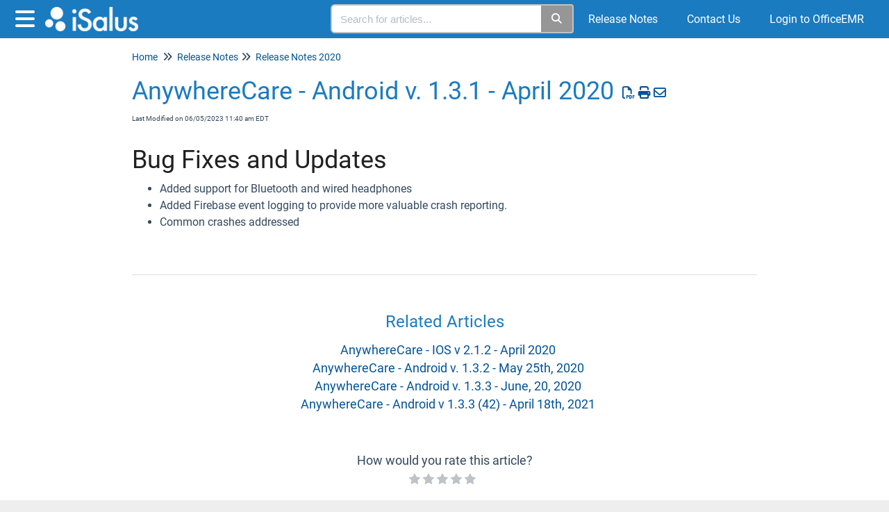

--- FILE ---
content_type: text/html; charset=UTF-8
request_url: https://officeemr.knowledgeowl.com/help/anywherecare-android-v-131
body_size: 78880
content:
	<!DOCTYPE html>

<html >
	<head>
		<meta http-equiv="X-UA-Compatible" content="IE=edge" />
		<title>AnywhereCare - Android v. 1.3.1 - April 2020 | iSalus Healthcare</title>
		<meta charset="UTF-8" />
		<meta name="viewport" content="width=device-width, initial-scale=1.0">
		
    
		<link rel="stylesheet" href="https://d3s179bfexmwfe.cloudfront.net/min/css/koFontawesome-3c612f865d.css" type="text/css">
            <link rel="stylesheet" href="https://d3s179bfexmwfe.cloudfront.net/min/css/ko-9a938c79b7.css" type="text/css">
		<link href="https://d1whm9yla4elqy.cloudfront.net/roboto/roboto.css" rel="stylesheet" type="text/css">
		<style type="text/css">.documentation-body{background-color:#FFFFFF}.hg-classic-theme .documentation-categories{background-color:#FFFFFF}.hg-site .hg-header{background-color:#1a7bc1}.hg-widget-page .pager{background-color:#1a7bc1}.hg-site > .navbar{color:#FFFFFF}.navbar-default .navbar-nav > li > a.hg-header-link{color:#FFFFFF}.toc-toggle{color:#FFFFFF}.navbar-default .navbar-toggle:before{color:#FFFFFF}.cat-icon{color:#1a7bc1}.home-icon{color:#1a7bc1}.alt-icon{color:#1a7bc1}.form-group.focus .form-control{color:#1a7bc1}.form-group.focus .select2-search input[type=text]{color:#1a7bc1}.hg-site:not(.hg-modern-theme) .documentation-categories li a{color:#00385c}.documentation-article h1, .cke_editable h1{color:#1a7bc1}.documentation-article h2, .cke_editable h2{color:#1a7bc1}.documentation-article h3, .cke_editable h3{color:#1a7bc1}.documentation-article h4, .cke_editable h4{color:#1a7bc1}.documentation-article h5, .cke_editable h5{color:#1a7bc1}.documentation-article h6, .cke_editable h6{color:#1a7bc1}.documentation-article h7, .cke_editable h7{color:#1a7bc1}.navbar-default{border-bottom-color:#7f9bad}.documentation-outter-list > .article-container{border-bottom-color:#7f9bad}.level-0{border-bottom-color:#7f9bad}.article-container:hover{background-color:rgb(216,216,216) }.category-link-container:hover{background-color:rgb(216,216,216) }.documentation-categories li a:hover{background-color:rgb(216,216,216) }.category-link-container.active{background-color:rgb(216,216,216) }.documentation-categories li.active{background-color:rgb(216,216,216) }.form-control:focus{border-color:#1a7bc1 }.select2-search input[type=text]:focus{border-color:#1a7bc1 }.btn-danger{background-color:#1a7bc1 }.hg-ratings .hg-helpful{color:#1a7bc1 }.hg-search-bar input:focus + .input-group-btn .btn{border-color:#1a7bc1 }.hg-minimalist-theme a:not(.btn):hover, .hg-minimalist-theme a:not(.btn):hover, .hg-minimalist-theme a:not(.btn):focus{color:#1a7bc1 }.faq-cat-container:hover a{color:#1a7bc1 }.ko-article-actions a{color:#1a7bc1 }.faq-cat-panel:hover{border-color:#1a7bc1 }.btn-success{color:#FFFFFF }.btn-primary{color:#FFFFFF }.btn-danger{color:#FFFFFF }.btn-success:hover{color:#FFFFFF }.btn-primary:hover{color:#FFFFFF }.btn-danger:hover{color:#FFFFFF }.navbar-default .navbar-toggle:hover:before, .navbar-default .navbar-toggle:focus:before{color:#FFFFFF }.btn-success{background-color:rgb(26,123,193) }.btn-primary{background-color:rgb(26,123,193) }.hg-ratings .hg-unhelpful{color:rgb(26,123,193) }.hg-minimalist-theme a:not(.btn){color:rgb(-14,83,153) }.btn-primary:hover{background-color:rgb(46,143,213) }.btn-primary:focus{background-color:rgb(46,143,213) }.btn-primary:active{background-color:rgb(46,143,213) }.btn-success:hover{background-color:rgb(46,143,213) }.btn-success:focus{background-color:rgb(46,143,213) }.btn-success:active{background-color:rgb(46,143,213) }.hg-ratings .hg-unhelpful:hover{color:rgb(46,143,213) }.ko-article-actions a:hover{color:rgb(46,143,213) }.pager li>a:hover, .pager li>span:hover, .pager li>a:focus, .pager li>span:focus{background-color:rgb(46,143,213) }.btn-danger:hover{background-color:rgb(46,143,213) }.btn-danger:focus{background-color:rgb(46,143,213) }.btn-danger:active{background-color:rgb(46,143,213) }.hg-ratings .hg-helpful:hover{color:rgb(46,143,213) }.documentation-article h1, .cke_editable h1{font-family:Roboto;font-size:36px;font-weight:400;}.documentation-article h2, .cke_editable h2{font-family:Roboto;font-size:30px;font-weight:400;}.documentation-article h3, .cke_editable h3{font-family:Roboto;font-size:24px;font-weight:400;}.documentation-article h4, .cke_editable h4{font-family:Roboto;font-size:18px;font-weight:400;}.documentation-article h5, .cke_editable h5{font-family:Roboto;font-size:12px;font-weight:400;}.documentation-article h6, .cke_editable h6{font-family:Roboto;font-size:12px;font-weight:400;}.documentation-article h7, .cke_editable h7{font-family:Roboto;font-size:12px;font-weight:400;}.hg-article-body, .hg-article-body p, .cke_editable, .cke_editable p{font-family:Roboto;font-size:16px;font-weight:400;}.hg-site .hg-project-name, body{font-family:Roboto;}.faq-cat-panel { 
  box-shadow: 0px 5px 10px rgba(11, 11, 11, 0.03);
  border-radius: 4px;
  border: 1px solid #D7DDE1; 
  height: 150px;
}

.documentation-article .faq-nav-content h3 {
	font-size: 18px;
}

.ko-homepage-top {
      background: #1a7bc1;
}
/* Change home page category tiles from default 3-column layout 
To adjust, change width percentage */
.hg-home-page .faq-cat-panel-container.col-lg-4 {
  width: 25%;
}
/* Remove the default "clears" that help enforce 3-column layout */
.hg-home-page .category-list .visible-lg.clear-left {
  clear: none;
}

/* -- responsive embed styles -- */

.embed-responsive {
  position: relative;
  display: block;
  height: 0;
  padding: 0;
  overflow: hidden;
}
.embed-responsive .embed-responsive-item,
.embed-responsive iframe,
.embed-responsive embed,
.embed-responsive object,
.embed-responsive video {
  position: absolute;
  top: 0;
  bottom: 0;
  left: 0;
  width: 100%;
  height: 100%;
  border: 0;
}
.embed-responsive.embed-responsive-16by9 {
  padding-bottom: 56.25%;



.hg-minimalist-theme .ko-large-search input.form-control {
	box-shadow: 0px 4px 8px rgba(0, 0, 0, 0.18);
  border: none;
}

.hg-minimalist-theme .input-group-btn .btn {
  box-shadow: 0px 4px 8px rgba(0, 0, 0, 0.18);
	border: none;
  	background: #1A7BC1;
}
/* -- responsive embed styles -- */

.embed-responsive {
  position: relative;
  display: block;
  height: 0;
  padding: 0;
  overflow: hidden;
}
.embed-responsive .embed-responsive-item,
.embed-responsive iframe,
.embed-responsive embed,
.embed-responsive object,
.embed-responsive video {
  position: absolute;
  top: 0;
  bottom: 0;
  left: 0;
  width: 100%;
  height: 100%;
  border: 0;
}
.embed-responsive.embed-responsive-16by9 {
  padding-bottom: 56.25%;
}</style>
		<script type="text/javascript" charset="utf-8" src="https://d3s179bfexmwfe.cloudfront.net/min/js/kbJquery3-1c0e9d176a.js"></script>
		
		<link rel="canonical" href="https://officeemr.knowledgeowl.com/help/anywherecare-android-v-131" /><!-- Global site tag (gtag.js) - Google Analytics -->
<script async src="https://www.googletagmanager.com/gtag/js?id=G-EVE0YZRNQH"></script>
<script>
  window.dataLayer = window.dataLayer || [];
  function gtag(){dataLayer.push(arguments);}
  gtag('js', new Date());

  gtag('config', 'G-EVE0YZRNQH');
</script>
<link href="https://www.officemd.net/officemd/images/login/officeemr_favicon.ico" rel="shortcut icon" type="image/x-icon" />
<title>OfficEMR Help</title>
		
        <script data-cookieconsent='statistics'>
          var _paq = window._paq = window._paq || [];
          
          
					_paq.push(['setCustomDimension', customDimensionId = '1', customDimensionValue = 'Reader (no login)'])
          _paq.push(['trackPageView']);
          _paq.push(['enableLinkTracking']);
          (function() {
          var u='//reporting-production.knowledgeowl.com/';
          _paq.push(['setTrackerUrl', u+'js/tracker.php']);
          _paq.push(['setSiteId', '227']);
          var d=document, g=d.createElement('script'), s=d.getElementsByTagName('script')[0];
          g.async=true; g.src=u+'js/tracker.php'; s.parentNode.insertBefore(g,s);
          })();
        </script>
        
	</head>
	<body class='hg-site hg-minimalist-theme  hg-article-page hg-basic-child-article hg-2column-layout '>
		
		
		
		<nav class="hg-header navbar navbar-default navbar-fixed-top" role="navigation">
	<div class="ko-nav-wrapper">
		<div class="navbar-header">
	<button type="button" class="ko-slideout-left-toggle"><i class="fa fa-bars fa-2x"></i></button>
	<a class="navbar-brand" href="/help" title="iSalus Healthcare"><img class="documentation-logo-image" alt="Knowledge Base Logo" src="//dyzz9obi78pm5.cloudfront.net/app/image/id/5d66c478ec161cd61e6f9567/n/isalus-logo.png" /></a>
	<h1 class="hg-project-name">iSalus Healthcare</h1>
	<div class="nav-left-searchbar hidden-xs">
		<form action="/help/search" method="GET" class="hg-search-bar">
	<div class="input-group">
				<input type="search" role="search" title="Search" aria-label="Search for articles" class="form-control" placeholder='Search for articles...' name="phrase" />
		<span class="input-group-btn"><button class="btn btn-default" title="Search" name="Search" aria-label="Search" type="submit"><i class="fa fa-search"></i></button></span>
	</div>
</form>
	</div>
	<button type="button" class="navbar-toggle toc-toggle pull-left clear-left" data-toggle="collapse" data-target=".documentation-categories">
		<span class="sr-only">Table of Contents</span>
		<span class="browse">Table of Contents</span>
		<span class="icon-bar"></span>
		<span class="icon-bar"></span>
		<span class="icon-bar"></span>
	</button>
	
	<button type="button" class="navbar-toggle" data-toggle="collapse" data-target=".navbar-collapse">
		<span class="sr-only">Toggle navigation</span>
		<span class="icon-bar"></span>
		<span class="icon-bar"></span>
		<span class="icon-bar"></span>
	</button>
</div>
<div class="navbar-collapse collapse" id="navbar-collapse">
	
	<ul class="nav navbar-nav navbar-right">
		<li><form action="/help/search" method="GET" class="hg-search-bar">
	<div class="input-group">
				<input type="search" role="search" title="Search" aria-label="Search for articles" class="form-control" placeholder='Search for articles...' name="phrase" />
		<span class="input-group-btn"><button class="btn btn-default" title="Search" name="Search" aria-label="Search" type="submit"><i class="fa fa-search"></i></button></span>
	</div>
</form></li>
     	 <li><a class="hg-header-link" href="/help/release-notes">Release Notes</a></li>
		<li><a class="hg-header-link" href="/help/contact-us">Contact Us</a></li>
		<li></li>
      	<li><a class="hg-header-link" href="https://www.officemd.net/officemd/screens/login.asp?">Login to OfficeEMR</a></li>
	</ul>
</div>
	</div>
</nav>
		<div class="documentation-body">
	<div >
		<div class="row hg-site-body">
	<div id="ko-documentation-categories" class="documentation-categories sidebar-nav nav-collapse hide col-md-4 col-lg-3">
	<ul class="list-unstyled top-outter-list">
		<li class="category-container search-header nav-header nav-header-sub level-0 hide">
			<form action="/help/search" method="GET" class="hg-search-bar">
	<div class="input-group">
				<input type="search" role="search" title="Search" aria-label="Search for articles" class="form-control" placeholder='Search for articles...' name="phrase" />
		<span class="input-group-btn"><button class="btn btn-default" title="Search" name="Search" aria-label="Search" type="submit"><i class="fa fa-search"></i></button></span>
	</div>
</form>
		</li>
	</ul>
	<ul class="list-unstyled documentation-outter-list" data-level="0">
		<li data-type="category" class="category-container nav-header nav-header-sub level-0 ">
			<div class="category-link-container ">
				<i class="home-icon fa fa-home"></i><a class="documentation-category" href="/help">Home</a>
			</div>
		</li>
		<li data-type="category" class="category-container nav-header nav-header-sub level-0 ">
			<div class="category-link-container ">
				<i class="home-icon fa fa-book"></i><a class="documentation-category" href="/help/glossary">Glossary</a>
			</div>
		</li>
		<li data-type="category" class="category-container nav-header nav-header-sub level-0">
						<div class="category-link-container" data-id="60a2d65f8e121cde12b96505"><i class="cat-icon fa fa-chevron-right"></i><a class="documentation-category" href="javascript:void(0);">Implementation<span class="badge badge-new pull-right"></span><span class="badge badge-updated pull-right"></span></a>
						</div>
						<ul class="list-unstyled documentation-articles level-1" style="display:none;"><li data-type="category" class="category-container nav-header nav-header-sub">
					<div class="category-link-container" data-id="60a2d7f48e121ce912b96691"><i class="cat-icon fa fa-chevron-right"></i> <a class="documentation-category" href="javascript:void(0);">Implementation Overview<span class="badge badge-new pull-right"></span><span class="badge badge-updated pull-right"></span></a>
					</div>
					<ul class="list-unstyled documentation-articles level-1" style="display:none;"><li data-type="article" data-id="60a2d9b76e121cfe5df57dc3" class="article-container"><a href="/help/project-kick-off" class="article-link">Project Kick Off</a></li><li data-type="article" data-id="60a2da3a6e121c1e5ef57f27" class="article-container"><a href="/help/database-setup" class="article-link">Database Setup</a></li><li data-type="article" data-id="60a3e0ae8e121c57090476c5" class="article-container"><a href="/help/kick-off-and-check-in-meetings" class="article-link">Kick Off and Check-In Meetings</a></li><li data-type="article" data-id="60a3e3916e121c1158683e36" class="article-container"><a href="/help/super-user-training" class="article-link">Super User Training</a></li><li data-type="article" data-id="60a3e3ce8e121c5c0e047132" class="article-container"><a href="/help/workflow-and-template-review" class="article-link">Workflow and Template Review</a></li><li data-type="article" data-id="60a3e414ec161c3f5197e412" class="article-container"><a href="/help/all-staff-trainings-and-qa-sessions" class="article-link">All Staff Trainings and Q&amp;A Sessions</a></li><li data-type="article" data-id="6598258ebb4933151369a696" class="article-container"><a href="/help/nephrochoice-overview" class="article-link">NephroChoice Overview</a></li></ul>
				</li><li data-type="category" class="category-container nav-header nav-header-sub">
					<div class="category-link-container" data-id="60ae9a1d48566285227b246a"><i class="cat-icon fa fa-chevron-right"></i> <a class="documentation-category" href="javascript:void(0);">Training Syllabus<span class="badge badge-new pull-right"></span><span class="badge badge-updated pull-right"></span></a>
					</div>
					<ul class="list-unstyled documentation-articles level-1" style="display:none;"><li data-type="article" data-id="60ae9a67ea7bfe0d1e7b243f" class="article-container"><a href="/help/front-office" class="article-link">Front Office</a></li><li data-type="article" data-id="6197c2bc0eb45d16457b23d6" class="article-container"><a href="/help/training-syllabus-ancillary-medical-staff" class="article-link">Ancillary Medical Staff</a></li><li data-type="article" data-id="617ad8b3cfdfd590187b2484" class="article-container"><a href="/help/surgery" class="article-link">Surgery Scheduling</a></li><li data-type="article" data-id="617ad918b143a8a9247b23cd" class="article-container"><a href="/help/providers" class="article-link">Providers</a></li><li data-type="article" data-id="6197cd880eb45d16507b23c7" class="article-container"><a href="/help/administration" class="article-link">Administration</a></li><li data-type="article" data-id="61c0cd927745631e487b25ad" class="article-container"><a href="/help/training-syllabus-billing" class="article-link">Billing</a></li></ul>
				</li><li data-type="category" class="category-container nav-header nav-header-sub">
					<div class="category-link-container" data-id="60db87bcbc4539d6447b23ec"><i class="cat-icon fa fa-chevron-right"></i> <a class="documentation-category" href="javascript:void(0);">Post Go-Live<span class="badge badge-new pull-right"></span><span class="badge badge-updated pull-right"></span></a>
					</div>
					<ul class="list-unstyled documentation-articles level-1" style="display:none;"></ul>
				</li></ul>
							</li><li data-type="category" class="category-container nav-header nav-header-sub level-0">
						<div class="category-link-container" data-id="5d8265bdec161c1c0a145ef5"><i class="cat-icon fa fa-chevron-right"></i><a class="documentation-category" href="javascript:void(0);">Using iSalus<span class="badge badge-new pull-right"></span><span class="badge badge-updated pull-right"></span></a>
						</div>
						<ul class="list-unstyled documentation-articles level-1" style="display:none;"><li data-type="category" class="category-container nav-header nav-header-sub">
					<div class="category-link-container" data-id="619d076997a2d16a4c7b23fb"><i class="cat-icon fa fa-chevron-right"></i> <a class="documentation-category" href="javascript:void(0);">Automation and Modernization Strategies<span class="badge badge-new pull-right"></span><span class="badge badge-updated pull-right"></span></a>
					</div>
					<ul class="list-unstyled documentation-articles level-1" style="display:none;"><li data-type="article" data-id="619d0779427a2504567b2407" class="article-container"><a href="/help/overview-of-automation-strategies" class="article-link">Overview of Automation Strategies</a></li><li data-type="article" data-id="619d0c2c4af043891a7b2432" class="article-container"><a href="/help/automation-stratification" class="article-link">Automation and Modernization Recommendations</a></li></ul>
				</li><li data-type="category" class="category-container nav-header nav-header-sub">
					<div class="category-link-container" data-id="5d5c5f94ad121c144d676da8"><i class="cat-icon fa fa-chevron-right"></i> <a class="documentation-category" href="javascript:void(0);">Billing<span class="badge badge-new pull-right"></span><span class="badge badge-updated pull-right"></span></a>
					</div>
					<ul class="list-unstyled documentation-articles level-1" style="display:none;"><li data-type="category" class="category-container nav-header nav-header-sub">
					<div class="category-link-container" data-id="5d5ed6a18e121c4239464505"><i class="cat-icon fa fa-chevron-right"></i> <a class="documentation-category" href="javascript:void(0);">Dashboard<span class="badge badge-new pull-right"></span><span class="badge badge-updated pull-right"></span></a>
					</div>
					<ul class="list-unstyled documentation-articles level-2" style="display:none;"><li data-type="category" class="category-container nav-header nav-header-sub">
					<div class="category-link-container" data-id="6009e6d1ad121c3b02ecb731"><i class="cat-icon fa fa-chevron-right"></i> <a class="documentation-category" href="javascript:void(0);">Overview<span class="badge badge-new pull-right"></span><span class="badge badge-updated pull-right"></span></a>
					</div>
					<ul class="list-unstyled documentation-articles level-3" style="display:none;"><li data-type="article" data-id="5ff7807f8e121c1e77486397" class="article-container"><a href="/help/overview" class="article-link">Overview of Billing Dashboard</a></li></ul>
				</li><li data-type="category" class="category-container nav-header nav-header-sub">
					<div class="category-link-container" data-id="6009e78dad121cf57decbb4e"><i class="cat-icon fa fa-chevron-right"></i> <a class="documentation-category" href="javascript:void(0);">Today&#039;s Activity<span class="badge badge-new pull-right"></span><span class="badge badge-updated pull-right"></span></a>
					</div>
					<ul class="list-unstyled documentation-articles level-3" style="display:none;"><li data-type="article" data-id="5ffc95bead121c5b062e6944" class="article-container"><a href="/help/todays-activity" class="article-link">Today&#039;s Activity</a></li></ul>
				</li><li data-type="category" class="category-container nav-header nav-header-sub">
					<div class="category-link-container" data-id="6009e79dad121c6002ecb784"><i class="cat-icon fa fa-chevron-right"></i> <a class="documentation-category" href="javascript:void(0);">Revenue Cycle Wheel<span class="badge badge-new pull-right"></span><span class="badge badge-updated pull-right"></span></a>
					</div>
					<ul class="list-unstyled documentation-articles level-3" style="display:none;"><li data-type="category" class="category-container nav-header nav-header-sub">
					<div class="category-link-container" data-id="6018693eec161c826357983a"><i class="cat-icon fa fa-chevron-right"></i> <a class="documentation-category" href="javascript:void(0);">Revenue Cycle Wheel - Overview<span class="badge badge-new pull-right"></span><span class="badge badge-updated pull-right"></span></a>
					</div>
					<ul class="list-unstyled documentation-articles level-4" style="display:none;"><li data-type="article" data-id="5ff7842e8e121c227a486422" class="article-container"><a href="/help/revenue-cycle-wheel" class="article-link">Revenue Cycle Wheel</a></li></ul>
				</li><li data-type="category" class="category-container nav-header nav-header-sub">
					<div class="category-link-container" data-id="60182754ec161ce6445798ec"><i class="cat-icon fa fa-chevron-right"></i> <a class="documentation-category" href="javascript:void(0);">Revenue Cycle Wheel - Prepare<span class="badge badge-new pull-right"></span><span class="badge badge-updated pull-right"></span></a>
					</div>
					<ul class="list-unstyled documentation-articles level-4" style="display:none;"><li data-type="article" data-id="6026a05aec161cdc147a71a2" class="article-container"><a href="/help/revenue-cycle-wheel-prepare-overview" class="article-link">Revenue Cycle Wheel - Prepare - Overview</a></li><li data-type="article" data-id="6018295aec161c68455797b0" class="article-container"><a href="/help/missing-claims" class="article-link">Missing Claims</a></li><li data-type="article" data-id="60186acaec161c3e64579675" class="article-container"><a href="/help/missing-data" class="article-link">Missing Data</a></li><li data-type="article" data-id="60213f42ec161c4c0a7a83ac" class="article-container"><a href="/help/ready-for-processing" class="article-link">Ready for Processing</a></li><li data-type="article" data-id="6021a989ec161ce4407a74e4" class="article-container"><a href="/help/claim-issues" class="article-link">Claim Issues</a></li></ul>
				</li><li data-type="category" class="category-container nav-header nav-header-sub">
					<div class="category-link-container" data-id="60182765ec161c7344579cb1"><i class="cat-icon fa fa-chevron-right"></i> <a class="documentation-category" href="javascript:void(0);">Revenue Cycle Wheel - Submit<span class="badge badge-new pull-right"></span><span class="badge badge-updated pull-right"></span></a>
					</div>
					<ul class="list-unstyled documentation-articles level-4" style="display:none;"><li data-type="article" data-id="6018282cec161ce5445799f3" class="article-container"><a href="/help/revenue-cycle-wheel-submit-overview" class="article-link">Revenue Cycle Wheel - Submit - Overview</a></li><li data-type="article" data-id="6026a495ec161c23147a78c6" class="article-container"><a href="/help/pending-submissions" class="article-link">Pending Submissions</a></li><li data-type="article" data-id="6026a4b7ec161c8b127a7b00" class="article-container"><a href="/help/response-submissions" class="article-link">Response Submissions</a></li><li data-type="article" data-id="6026a4d9ec161c11127a7b61" class="article-container"><a href="/help/error-submissions" class="article-link">Error Submissions</a></li></ul>
				</li><li data-type="category" class="category-container nav-header nav-header-sub">
					<div class="category-link-container" data-id="60182776ec161c8c41579ee8"><i class="cat-icon fa fa-chevron-right"></i> <a class="documentation-category" href="javascript:void(0);">Revenue Cycle Wheel - Manage<span class="badge badge-new pull-right"></span><span class="badge badge-updated pull-right"></span></a>
					</div>
					<ul class="list-unstyled documentation-articles level-4" style="display:none;"><li data-type="article" data-id="6018285cec161c2945579689" class="article-container"><a href="/help/revenue-cycle-wheel-manage-overview" class="article-link">Revenue Cycle Wheel - Manage - Overview</a></li><li data-type="article" data-id="60352b4d8e121c1d136fdf11" class="article-container"><a href="/help/rejected-claims" class="article-link">Rejected Claims</a></li><li data-type="article" data-id="60352b5e8e121c21136fdf69" class="article-container"><a href="/help/denied-claims" class="article-link">Denied Claims</a></li><li data-type="article" data-id="60352b808e121c1c136fdebc" class="article-container"><a href="/help/hold-claims" class="article-link">Hold Claims</a></li><li data-type="article" data-id="60352e5f8e121c72156fe018" class="article-container"><a href="/help/no-response-after-7-days" class="article-link">No Response After 7 Days</a></li><li data-type="article" data-id="60352b918e121c02136fdf33" class="article-container"><a href="/help/biller-defined-claims" class="article-link">Biller Defined Claims</a></li></ul>
				</li><li data-type="category" class="category-container nav-header nav-header-sub">
					<div class="category-link-container" data-id="6018278bec161c2945579674"><i class="cat-icon fa fa-chevron-right"></i> <a class="documentation-category" href="javascript:void(0);">Revenue Cycle Wheel - Post<span class="badge badge-new pull-right"></span><span class="badge badge-updated pull-right"></span></a>
					</div>
					<ul class="list-unstyled documentation-articles level-4" style="display:none;"><li data-type="article" data-id="60182877ec161ca544579d78" class="article-container"><a href="/help/revenue-cycle-wheel-post-overview" class="article-link">Revenue Cycle Wheel - Post - Overview</a></li><li data-type="article" data-id="609c19a08e121c170811dfc0" class="article-container"><a href="/help/new-deposits" class="article-link">New Deposits</a></li><li data-type="article" data-id="609c19ae8e121c170811dfc8" class="article-container"><a href="/help/post-receipts" class="article-link">Receipts</a></li><li data-type="article" data-id="609c19bdad121cfd5ecf31d8" class="article-container"><a href="/help/post-deposit-errors" class="article-link">Deposit Errors</a></li><li data-type="article" data-id="609c19caec161c7e62095453" class="article-container"><a href="/help/posting-errors" class="article-link">Posting Errors</a></li></ul>
				</li><li data-type="category" class="category-container nav-header nav-header-sub">
					<div class="category-link-container" data-id="60182794ec161c5c4357990f"><i class="cat-icon fa fa-chevron-right"></i> <a class="documentation-category" href="javascript:void(0);">Revenue Cycle Wheel - Collect<span class="badge badge-new pull-right"></span><span class="badge badge-updated pull-right"></span></a>
					</div>
					<ul class="list-unstyled documentation-articles level-4" style="display:none;"><li data-type="article" data-id="60182893ec161c5d455796c6" class="article-container"><a href="/help/revenue-cycle-wheel-collect-overview" class="article-link">Revenue Cycle Wheel - Collect - Overview</a></li><li data-type="article" data-id="60a549ff8e121c5a36ca703a" class="article-container"><a href="/help/aging-insurance" class="article-link">Aging - Insurance</a></li><li data-type="article" data-id="60a54a10ec161c1f16fa607a" class="article-container"><a href="/help/aging-patient" class="article-link">Aging - Patient</a></li></ul>
				</li></ul>
				</li><li data-type="category" class="category-container nav-header nav-header-sub">
					<div class="category-link-container" data-id="6009e7a7ad121c7c02ecb77e"><i class="cat-icon fa fa-chevron-right"></i> <a class="documentation-category" href="javascript:void(0);">Advanced<span class="badge badge-new pull-right"></span><span class="badge badge-updated pull-right"></span></a>
					</div>
					<ul class="list-unstyled documentation-articles level-3" style="display:none;"><li data-type="article" data-id="6009a97dad121c4e64ecb72d" class="article-container"><a href="/help/advancedview" class="article-link">Advanced View</a></li></ul>
				</li><li data-type="category" class="category-container nav-header nav-header-sub">
					<div class="category-link-container" data-id="6009e7afad121c6b02ecb78d"><i class="cat-icon fa fa-chevron-right"></i> <a class="documentation-category" href="javascript:void(0);">Metrics<span class="badge badge-new pull-right"></span><span class="badge badge-updated pull-right"></span></a>
					</div>
					<ul class="list-unstyled documentation-articles level-3" style="display:none;"><li data-type="article" data-id="6009a99aad121c6064ecb736" class="article-container"><a href="/help/metricsview" class="article-link">Metrics View</a></li></ul>
				</li><li data-type="category" class="category-container nav-header nav-header-sub">
					<div class="category-link-container" data-id="6009e7bbad121ca902ecb6c6"><i class="cat-icon fa fa-chevron-right"></i> <a class="documentation-category" href="javascript:void(0);">Key Performance Indicators<span class="badge badge-new pull-right"></span><span class="badge badge-updated pull-right"></span></a>
					</div>
					<ul class="list-unstyled documentation-articles level-3" style="display:none;"><li data-type="article" data-id="5ffc9944ad121cde092e646f" class="article-container"><a href="/help/key-performance-indicators" class="article-link">Key Performance Indicators</a></li></ul>
				</li></ul>
				</li><li data-type="category" class="category-container nav-header nav-header-sub">
					<div class="category-link-container" data-id="604282e88e121cec6246500a"><i class="cat-icon fa fa-chevron-right"></i> <a class="documentation-category" href="javascript:void(0);">Insurance<span class="badge badge-new pull-right"></span><span class="badge badge-updated pull-right"></span></a>
					</div>
					<ul class="list-unstyled documentation-articles level-2" style="display:none;"><li data-type="category" class="category-container nav-header nav-header-sub">
					<div class="category-link-container" data-id="60b8cfeab10c5a27427b2927"><i class="cat-icon fa fa-chevron-right"></i> <a class="documentation-category" href="javascript:void(0);">Authorizations<span class="badge badge-new pull-right"></span><span class="badge badge-updated pull-right"></span></a>
					</div>
					<ul class="list-unstyled documentation-articles level-3" style="display:none;"><li data-type="article" data-id="60b8d78bb10c5a594c7b2616" class="article-container"><a href="/help/authorizations-screen" class="article-link">Authorizations</a></li><li data-type="article" data-id="60b8d098e49dd7261a7b2457" class="article-container"><a href="/help/authorizations-report" class="article-link">Authorizations Report</a></li></ul>
				</li><li data-type="category" class="category-container nav-header nav-header-sub">
					<div class="category-link-container" data-id="622f3c79fedbfc5e077b24f9"><i class="cat-icon fa fa-chevron-right"></i> <a class="documentation-category" href="javascript:void(0);">Claim Query<span class="badge badge-new pull-right"></span><span class="badge badge-updated pull-right"></span></a>
					</div>
					<ul class="list-unstyled documentation-articles level-3" style="display:none;"><li data-type="category" class="category-container nav-header nav-header-sub">
					<div class="category-link-container" data-id="622f3d7793ba8967197b278d"><i class="cat-icon fa fa-chevron-right"></i> <a class="documentation-category" href="javascript:void(0);">Claim Query Overview and Screens<span class="badge badge-new pull-right"></span><span class="badge badge-updated pull-right"></span></a>
					</div>
					<ul class="list-unstyled documentation-articles level-4" style="display:none;"><li data-type="article" data-id="622f3e003ee76c5b0d7b2483" class="article-container"><a href="/help/claim-query-overview" class="article-link">Claim Query Overview</a></li><li data-type="article" data-id="622f4186fedbfc810d7b23cd" class="article-container"><a href="/help/claim-query-screen" class="article-link">Claim Query Screen</a></li><li data-type="article" data-id="62792474624738355d735c49" class="article-container"><a href="/help/claim-account-query-screen" class="article-link">Claim Account Query Screen</a></li></ul>
				</li><li data-type="category" class="category-container nav-header nav-header-sub">
					<div class="category-link-container" data-id="622f3d903ee76cc40d7b23cc"><i class="cat-icon fa fa-chevron-right"></i> <a class="documentation-category" href="javascript:void(0);">Claim Details/Edits<span class="badge badge-new pull-right"></span><span class="badge badge-updated pull-right"></span></a>
					</div>
					<ul class="list-unstyled documentation-articles level-4" style="display:none;"><li data-type="article" data-id="627d15c6fcbd5162241bc6e7" class="article-container"><a href="/help/claim-query-guides-billing-entering-a-new-claim-from-the-billing-portal" class="article-link">Entering a New Claim from the Billing Portal</a></li><li data-type="article" data-id="627acd9877224a3ac94d1de1" class="article-container"><a href="/help/copy-an-existing-claim" class="article-link">Copy an Existing Claim</a></li><li data-type="article" data-id="627be833cc5937659450499a" class="article-container"><a href="/help/modifying-multiple-claims" class="article-link">Modifying Multiple Claims</a></li><li data-type="article" data-id="627accaa7da10723df55787e" class="article-container"><a href="/help/add-a-note-to-a-claim" class="article-link">Add a Note to a Claim</a></li><li data-type="article" data-id="627c19423b3f0763e768161b" class="article-container"><a href="/help/add-a-medicare-icn-to-a-secondary-claim" class="article-link">Add a Medicare ICN to a Secondary Claim</a></li><li data-type="article" data-id="627c1fd56028a91a2d0fa003" class="article-container"><a href="/help/claim-query-guides-add-an-ndc-number-to-a-claim" class="article-link">Add an NDC Number to a Claim</a></li><li data-type="article" data-id="627c256b59be7c2e75154309" class="article-container"><a href="/help/fixing-an-inactive-procedure-validation-error" class="article-link">Fixing an Inactive Procedure Validation Error</a></li><li data-type="article" data-id="627ea48da9070000d45fa7e0" class="article-container"><a href="/help/claim-query-guides-procedure-code-billing-setting" class="article-link">Procedure Code - Billing Setting</a></li><li data-type="article" data-id="628464851508713d2d4b9578" class="article-container"><a href="/help/claim-query-guides-missing-procedure" class="article-link">Missing Procedure</a></li><li data-type="article" data-id="6284564fcb91064f26052aeb" class="article-container"><a href="/help/claim-query-guides-missing-diagnosis" class="article-link">Missing Diagnosis</a></li><li data-type="article" data-id="62846305fb44ef33c90c7e10" class="article-container"><a href="/help/claim-query-guides-missing-responsible-party" class="article-link">Missing Responsible Party</a></li><li data-type="article" data-id="62846312129b2f59b912f1e2" class="article-container"><a href="/help/claim-query-guides-missing-primary-insurance" class="article-link">Missing Primary Insurance</a></li><li data-type="article" data-id="6285ca6a8bc8ad062d2a1b55" class="article-container"><a href="/help/claim-query-guides-missing-rendering-provider" class="article-link">Missing Rendering Provider</a></li><li data-type="article" data-id="628463ed3999d22cfb00ca69" class="article-container"><a href="/help/claim-query-guides-missing-service-location" class="article-link">Missing Service Location</a></li><li data-type="article" data-id="628464250d94e34059664e94" class="article-container"><a href="/help/claim-query-guides-missing-signature" class="article-link">Missing Signature</a></li><li data-type="article" data-id="628464c6f7ddc90094425ff3" class="article-container"><a href="/help/claim-query-guides-ndc-errors" class="article-link">NDC Errors</a></li><li data-type="article" data-id="6284651c33b37831880cca5b" class="article-container"><a href="/help/claim-query-guides-claim-issues-global-period" class="article-link">Claim Issues - Global Period</a></li><li data-type="article" data-id="63e6a13168638a5eae13e2b7" class="article-container"><a href="/help/introduction-to-claim-comments" class="article-link">Introduction to Claim Comments</a></li><li data-type="article" data-id="63e691fb889355345a062b40" class="article-container"><a href="/help/creating-a-claim-comment" class="article-link">Creating a Claim Comment</a></li><li data-type="article" data-id="63e69d9fe9bf72249f0ccf7c" class="article-container"><a href="/help/accessing-claim-comments-from-the-transaction-history" class="article-link">Accessing Claim Comments from the Transaction History</a></li></ul>
				</li><li data-type="category" class="category-container nav-header nav-header-sub">
					<div class="category-link-container" data-id="6285d789efcbfe3b377056dd"><i class="cat-icon fa fa-chevron-right"></i> <a class="documentation-category" href="javascript:void(0);">Billing Letters<span class="badge badge-new pull-right"></span><span class="badge badge-updated pull-right"></span></a>
					</div>
					<ul class="list-unstyled documentation-articles level-4" style="display:none;"><li data-type="article" data-id="6285d7cc6f557630a914c2ba" class="article-container"><a href="/help/billing-letters-1237609-print-a-billing-letter" class="article-link">Print a Billing Letter</a></li></ul>
				</li><li data-type="category" class="category-container nav-header nav-header-sub">
					<div class="category-link-container" data-id="6285d7b3e2dc9633b168e39a"><i class="cat-icon fa fa-chevron-right"></i> <a class="documentation-category" href="javascript:void(0);">Working Aged Receivables<span class="badge badge-new pull-right"></span><span class="badge badge-updated pull-right"></span></a>
					</div>
					<ul class="list-unstyled documentation-articles level-4" style="display:none;"><li data-type="article" data-id="6290de2f48ee306f6215d8b9" class="article-container"><a href="/help/working-aged-receivables-a05575d-introduction-to-claim-comments" class="article-link">Introduction to Claim Comments</a></li><li data-type="article" data-id="6290df2a80443911c50df642" class="article-container"><a href="/help/accessing-claim-comments-from-the-claim-details" class="article-link">Accessing Claim Comments from the Claim Details</a></li><li data-type="article" data-id="6290df7289601e4a9f733573" class="article-container"><a href="/help/working-aged-receivables-a05575d-accessing-claim-comments-from-the-transaction-history" class="article-link">Accessing Claim Comments from the Transaction History</a></li><li data-type="article" data-id="6290df97d6a92f0dff18d10d" class="article-container"><a href="/help/working-aged-receivables-a05575d-creating-a-claim-comment" class="article-link">Creating a Claim Comment</a></li></ul>
				</li></ul>
				</li><li data-type="category" class="category-container nav-header nav-header-sub">
					<div class="category-link-container" data-id="5d7033808e121c27222f19d2"><i class="cat-icon fa fa-chevron-right"></i> <a class="documentation-category" href="javascript:void(0);">Claim Submission<span class="badge badge-new pull-right"></span><span class="badge badge-updated pull-right"></span></a>
					</div>
					<ul class="list-unstyled documentation-articles level-3" style="display:none;"><li data-type="article" data-id="5d7033bead121cc87ba47fa0" class="article-container"><a href="/help/claim-submission-history" class="article-link">Claim Submission History</a></li><li data-type="article" data-id="5ea2fb9c6e121cd013020f08" class="article-container"><a href="/help/changing-a-cpt-code-resending-a-claim" class="article-link">Changing a CPT Code &amp; Resending a Claim</a></li><li data-type="article" data-id="65ddef8b55c84279cf7d0239" class="article-container"><a href="/help/edi-extracts" class="article-link">EDI Extracts for Manual Claim Submission</a></li></ul>
				</li><li data-type="category" class="category-container nav-header nav-header-sub">
					<div class="category-link-container" data-id="5e551e31ad121ca465f75c09"><i class="cat-icon fa fa-chevron-right"></i> <a class="documentation-category" href="javascript:void(0);">Transaction History<span class="badge badge-new pull-right"></span><span class="badge badge-updated pull-right"></span></a>
					</div>
					<ul class="list-unstyled documentation-articles level-3" style="display:none;"><li data-type="article" data-id="5e551e428e121cd765834fc7" class="article-container"><a href="/help/view-patient-transaction-history" class="article-link">View Patient Transaction History</a></li><li data-type="article" data-id="61fbefa040af377f607b250c" class="article-container"><a href="/help/remove-deposit-payments-from-transaction-history" class="article-link">Removing Deposit Payments from Transaction History</a></li><li data-type="article" data-id="61fbefd887af5cb2037b2493" class="article-container"><a href="/help/reversing-payments-from-transaction-history" class="article-link">Reversing Claim/Receipt Payments from Transaction History</a></li><li data-type="article" data-id="61fc2caf31c60b3a117b24f3" class="article-container"><a href="/help/deleting-claimreceipt-payments-from-transaction-history" class="article-link">Deleting Claim/Receipt Payments from Transaction History</a></li><li data-type="article" data-id="68b720cfaa954251b00eba32" class="article-container"><a href="/help/link-to-receipt-details-on-receipt-payment-from-transaction-history" class="article-link">Link to Receipt Details on Receipt Payment from Transaction History</a></li></ul>
				</li><li data-type="article" data-id="63e4f3c9157f326d891f1328" class="article-container"><a href="/help/insurance-profiles" class="article-link">Insurance Profiles</a></li></ul>
				</li><li data-type="category" class="category-container nav-header nav-header-sub">
					<div class="category-link-container" data-id="604282b08e121c9a62464fab"><i class="cat-icon fa fa-chevron-right"></i> <a class="documentation-category" href="javascript:void(0);">Statements<span class="badge badge-new pull-right"></span><span class="badge badge-updated pull-right"></span></a>
					</div>
					<ul class="list-unstyled documentation-articles level-2" style="display:none;"><li data-type="category" class="category-container nav-header nav-header-sub">
					<div class="category-link-container" data-id="605cddaead121cd17ddd8ed6"><i class="cat-icon fa fa-chevron-right"></i> <a class="documentation-category" href="javascript:void(0);">Statements Overview and Screens<span class="badge badge-new pull-right"></span><span class="badge badge-updated pull-right"></span></a>
					</div>
					<ul class="list-unstyled documentation-articles level-3" style="display:none;"><li data-type="article" data-id="604287468e121c0f63465645" class="article-container"><a href="/help/statement-processing-overview" class="article-link">Statement Overview</a></li><li data-type="article" data-id="604a21fe8e121c3a6c5885b6" class="article-container"><a href="/help/ready-to-send" class="article-link">Ready to Send</a></li><li data-type="article" data-id="604fb8fd8e121cda0739d946" class="article-container"><a href="/help/statement-details" class="article-link">Statement Details</a></li><li data-type="article" data-id="604a2d218e121cdc6f588b3b" class="article-container"><a href="/help/batches" class="article-link">Batches</a></li><li data-type="article" data-id="6052613b8e121cbe465ac784" class="article-container"><a href="/help/batch-details" class="article-link">Batch Details</a></li><li data-type="article" data-id="606ccb1aad121cf74e87dda0" class="article-container"><a href="/help/migrate-statements" class="article-link">Migrate Statements</a></li><li data-type="article" data-id="606ef5736e121c1842c43eeb" class="article-container"><a href="/help/statement-formats-printview" class="article-link">Statement Formats (Print/View)</a></li><li data-type="article" data-id="60915245ad121ced77f5bdb1" class="article-container"><a href="/help/statement-status" class="article-link">Statement Status</a></li><li data-type="article" data-id="60c2013bd8ff65d6497b2632" class="article-container"><a href="/help/statement-missing-responsible-parties" class="article-link">Statement Missing Responsible Parties</a></li></ul>
				</li><li data-type="category" class="category-container nav-header nav-header-sub">
					<div class="category-link-container" data-id="605cdde0ad121c2a7ddd9a4a"><i class="cat-icon fa fa-chevron-right"></i> <a class="documentation-category" href="javascript:void(0);">Statement Warnings<span class="badge badge-new pull-right"></span><span class="badge badge-updated pull-right"></span></a>
					</div>
					<ul class="list-unstyled documentation-articles level-3" style="display:none;"><li data-type="article" data-id="605cde90ad121c5601dd8b9d" class="article-container"><a href="/help/responsible-party-is-a-minor" class="article-link">Responsible Party is a Minor</a></li><li data-type="article" data-id="605cdfb0ad121cdc7ddd9556" class="article-container"><a href="/help/responsible-party-held" class="article-link">Responsible Party Held</a></li><li data-type="article" data-id="605ce0bead121c5601dd8d99" class="article-container"><a href="/help/patient-failed-validation" class="article-link">Patient Failed Validation</a></li><li data-type="article" data-id="605ce1cead121cfa01dd8ab1" class="article-container"><a href="/help/claim-failed-validation" class="article-link">Claim Failed Validation</a></li><li data-type="article" data-id="605ce276ad121c5701dd9002" class="article-container"><a href="/help/patient-has-no-print-statement-option-selected" class="article-link">Patient has no-print statement option selected</a></li><li data-type="article" data-id="605ce313ad121c1b04dd8b7c" class="article-container"><a href="/help/missing-responsible-party-address-information" class="article-link">Missing Responsible Party Address Information</a></li><li data-type="article" data-id="605ce389ad121c6201dd9230" class="article-container"><a href="/help/responsible-party-credits" class="article-link">Responsible Party Credits</a></li><li data-type="article" data-id="605ce40ead121c1d04dd8bf2" class="article-container"><a href="/help/unapplied-receipts" class="article-link">Unapplied Receipts</a></li><li data-type="article" data-id="605ce49dad121c3b04dd8e11" class="article-container"><a href="/help/statement-balance-is-less-then-minimum-balance" class="article-link">Statement Balance is Less than Minimum Balance</a></li></ul>
				</li><li data-type="category" class="category-container nav-header nav-header-sub">
					<div class="category-link-container" data-id="605cddf5ad121c6201dd8c3a"><i class="cat-icon fa fa-chevron-right"></i> <a class="documentation-category" href="javascript:void(0);">Statement Guides<span class="badge badge-new pull-right"></span><span class="badge badge-updated pull-right"></span></a>
					</div>
					<ul class="list-unstyled documentation-articles level-3" style="display:none;"><li data-type="article" data-id="608039cfec161c704b6896bc" class="article-container"><a href="/help/getting-started-with-statements" class="article-link">Getting Started with the New Statement Process</a></li><li data-type="article" data-id="608089f1ec161ccd5c68941f" class="article-container"><a href="/help/statements-configuration-guide" class="article-link">Statements Configuration Guide</a></li><li data-type="article" data-id="6075d28bec161c8f5c8bd62d" class="article-container"><a href="/help/automatic-statements-guide" class="article-link">Automatic Statements Guide</a></li><li data-type="article" data-id="6075d2dfec161c325c8bd62e" class="article-container"><a href="/help/partially-automatic-hybrid-statements-guide" class="article-link">Partially Automatic (Hybrid) Statements Guide</a></li><li data-type="article" data-id="6075d2b5ec161cf85b8bd62f" class="article-container"><a href="/help/manual-statements-guide" class="article-link">Manual Statements Guide</a></li><li data-type="article" data-id="6075d2f68e121c1312d53714" class="article-container"><a href="/help/on-demand-statements-guide" class="article-link">On Demand Statements Guide</a></li><li data-type="article" data-id="6089712b6e121c735a2f753b" class="article-container"><a href="/help/printing-statements" class="article-link">Printing Statements</a></li><li data-type="article" data-id="608abaf16e121c10720eb600" class="article-container"><a href="/help/downloading-statements" class="article-link">Downloading Statements</a></li><li data-type="article" data-id="608ad0a4ad121c81084dce41" class="article-container"><a href="/help/exporting-statements" class="article-link">Exporting Statements</a></li></ul>
				</li></ul>
				</li><li data-type="category" class="category-container nav-header nav-header-sub">
					<div class="category-link-container" data-id="5d8a5b0f8e121c717f9cfacf"><i class="cat-icon fa fa-chevron-right"></i> <a class="documentation-category" href="javascript:void(0);">Payment Posting<span class="badge badge-new pull-right"></span><span class="badge badge-updated pull-right"></span></a>
					</div>
					<ul class="list-unstyled documentation-articles level-2" style="display:none;"><li data-type="category" class="category-container nav-header nav-header-sub">
					<div class="category-link-container" data-id="5e90951fad121cd279d48090"><i class="cat-icon fa fa-chevron-right"></i> <a class="documentation-category" href="javascript:void(0);">Payment Posting Overview<span class="badge badge-new pull-right"></span><span class="badge badge-updated pull-right"></span></a>
					</div>
					<ul class="list-unstyled documentation-articles level-3" style="display:none;"><li data-type="article" data-id="5e8b9edfec161c6e560648a8" class="article-container"><a href="/help/payment-posting-customization" class="article-link">Payment Posting Customization</a></li><li data-type="article" data-id="5ea1ae406e121c7603020e78" class="article-container"><a href="/help/recommended-payment-posting-workflow" class="article-link">General Workflow</a></li><li data-type="article" data-id="5ea1b96dec161ca9181e9034" class="article-container"><a href="/help/proposed-era-workflow" class="article-link">ERA Workflow</a></li><li data-type="article" data-id="5ea1b9a4ad121c3e1bfd207b" class="article-container"><a href="/help/proposed-eob-workflow" class="article-link">EOB Workflow</a></li><li data-type="article" data-id="5ea1b9cdec161c31181e904e" class="article-container"><a href="/help/proposed-statement-check-workflow" class="article-link">Statement Check Workflow</a></li><li data-type="article" data-id="601464d9ec161c5f7de08153" class="article-container"><a href="/help/posting-interest" class="article-link">Posting Interest</a></li></ul>
				</li><li data-type="category" class="category-container nav-header nav-header-sub">
					<div class="category-link-container" data-id="60fac243509c6e5d027b28d7"><i class="cat-icon fa fa-chevron-right"></i> <a class="documentation-category" href="javascript:void(0);">Deposits<span class="badge badge-new pull-right"></span><span class="badge badge-updated pull-right"></span></a>
					</div>
					<ul class="list-unstyled documentation-articles level-3" style="display:none;"><li data-type="category" class="category-container nav-header nav-header-sub">
					<div class="category-link-container" data-id="6102f0849ea9c2b31a7b23ca"><i class="cat-icon fa fa-chevron-right"></i> <a class="documentation-category" href="javascript:void(0);">Deposit Overview and Screens<span class="badge badge-new pull-right"></span><span class="badge badge-updated pull-right"></span></a>
					</div>
					<ul class="list-unstyled documentation-articles level-4" style="display:none;"><li data-type="article" data-id="610adf3b01bcba05087b23d6" class="article-container"><a href="/help/deposits-overview" class="article-link">Deposits Overview</a></li><li data-type="article" data-id="610ae57ec2fe1bbb0b7b2446" class="article-container"><a href="/help/deposits-screen" class="article-link">Deposits Screen</a></li><li data-type="article" data-id="610af2f952eea3341c7b242b" class="article-container"><a href="/help/deposit-details-screen" class="article-link">Deposit Details Screen</a></li><li data-type="article" data-id="610afa4001bcba12217b25db" class="article-container"><a href="/help/deposit-claim-details" class="article-link">Deposit Claim Details</a></li><li data-type="article" data-id="60c20bb3d8ff6542537b2912" class="article-container"><a href="/help/statement-electronic-payments" class="article-link">Statement ePayments</a></li></ul>
				</li><li data-type="category" class="category-container nav-header nav-header-sub">
					<div class="category-link-container" data-id="6102f09b9ea9c2721a7b23d7"><i class="cat-icon fa fa-chevron-right"></i> <a class="documentation-category" href="javascript:void(0);">Deposit Guides<span class="badge badge-new pull-right"></span><span class="badge badge-updated pull-right"></span></a>
					</div>
					<ul class="list-unstyled documentation-articles level-4" style="display:none;"><li data-type="article" data-id="5e849bf0ec161c8415505cfb" class="article-container"><a href="/help/deposits-poster-day-to-day-process" class="article-link">Deposits - Poster - Day to Day Process</a></li><li data-type="article" data-id="5e8367ca8e121c8b112f22b8" class="article-container"><a href="/help/deposits-manager-priorities" class="article-link">Deposits - Manager Priorities</a></li><li data-type="category" class="category-container nav-header nav-header-sub">
					<div class="category-link-container" data-id="5f4ff13fec161ccd01820e93"><i class="cat-icon fa fa-chevron-right"></i> <a class="documentation-category" href="javascript:void(0);">Reviewing Posting Details<span class="badge badge-new pull-right"></span><span class="badge badge-updated pull-right"></span></a>
					</div>
					<ul class="list-unstyled documentation-articles level-5" style="display:none;"><li data-type="article" data-id="5f4ff162ec161c6e04820c08" class="article-container"><a href="/help/accessing-posting-detail" class="article-link">Accessing Posting Details</a></li><li data-type="article" data-id="5f4ff178ec161cd601820e13" class="article-container"><a href="/help/deposit-posting-details" class="article-link">Deposit Posting Details</a></li><li data-type="article" data-id="5f4ff18aec161c0905820b7c" class="article-container"><a href="/help/deposit-claim-posting-details" class="article-link">Deposit Claim Posting Details</a></li></ul>
				</li><li data-type="category" class="category-container nav-header nav-header-sub">
					<div class="category-link-container" data-id="5f3eda4d6e121c8b2f9dff9c"><i class="cat-icon fa fa-chevron-right"></i> <a class="documentation-category" href="javascript:void(0);">ERA Amount Reporting<span class="badge badge-new pull-right"></span><span class="badge badge-updated pull-right"></span></a>
					</div>
					<ul class="list-unstyled documentation-articles level-5" style="display:none;"><li data-type="article" data-id="5f3ed5586e121cdb2b9dff9f" class="article-container"><a href="/help/deposit-reporting-summary" class="article-link">Deposit Reporting Summary</a></li><li data-type="article" data-id="5f3eda8a6e121c7a329dfb43" class="article-container"><a href="/help/sending-to-deposit-reporting" class="article-link">Sending to Deposit Reporting</a></li><li data-type="article" data-id="5f3ee3cc6e121c19369dfb82" class="article-container"><a href="/help/viewing-deposit-reporting" class="article-link">Viewing Deposit Reporting</a></li></ul>
				</li><li data-type="category" class="category-container nav-header nav-header-sub">
					<div class="category-link-container" data-id="5e6179606e121ccd54d7a450"><i class="cat-icon fa fa-chevron-right"></i> <a class="documentation-category" href="javascript:void(0);">Resolving Errors<span class="badge badge-new pull-right"></span><span class="badge badge-updated pull-right"></span></a>
					</div>
					<ul class="list-unstyled documentation-articles level-5" style="display:none;"><li data-type="category" class="category-container nav-header nav-header-sub">
					<div class="category-link-container" data-id="5e8b640a6e121c341d9fde6a"><i class="cat-icon fa fa-chevron-right"></i> <a class="documentation-category" href="javascript:void(0);">Deposit Errors<span class="badge badge-new pull-right"></span><span class="badge badge-updated pull-right"></span></a>
					</div>
					<ul class="list-unstyled documentation-articles level-6" style="display:none;"><li data-type="article" data-id="5e61413d8e121cb1064f2411" class="article-container"><a href="/help/deposit-error-debit-era" class="article-link">Debit ERA</a></li><li data-type="article" data-id="5f2c4e1aec161c8f55910a90" class="article-container"><a href="/help/duplicate-deposit" class="article-link">Duplicate Deposit</a></li><li data-type="article" data-id="5e613d7bad121c8346c7e414" class="article-container"><a href="/help/deposit-error-invalid-transaction-heading-code" class="article-link">Invalid Transaction Heading Code</a></li><li data-type="article" data-id="5e615925ad121cea53c7e3f6" class="article-container"><a href="/help/deposit-error-missing-check-number" class="article-link">Missing Check Number</a></li><li data-type="article" data-id="5e6158cfec161cb907ae48b2" class="article-container"><a href="/help/deposit-error-missing-payment-method" class="article-link">Missing Payment Method</a></li><li data-type="article" data-id="5e6147b2ec161ce87fae4867" class="article-container"><a href="/help/deposit-error-missing-payment-type" class="article-link">Missing Payment Type</a></li><li data-type="article" data-id="5e614449ad121c244ac7e403" class="article-container"><a href="/help/deposit-error-payer-mismatch" class="article-link">Payer Mismatch</a></li><li data-type="article" data-id="5e616932ec161cf811ae4804" class="article-container"><a href="/help/deposit-error-provider-level-adjustment-found" class="article-link">Provider-Level Adjustment Found</a></li></ul>
				</li><li data-type="category" class="category-container nav-header nav-header-sub">
					<div class="category-link-container" data-id="5e8b64156e121c351d9fde68"><i class="cat-icon fa fa-chevron-right"></i> <a class="documentation-category" href="javascript:void(0);">Claim Errors<span class="badge badge-new pull-right"></span><span class="badge badge-updated pull-right"></span></a>
					</div>
					<ul class="list-unstyled documentation-articles level-6" style="display:none;"><li data-type="article" data-id="5eb4723a8e121c6e57ea162c" class="article-container"><a href="/help/carrier-payment-mismatch" class="article-link">Carrier Payment Mismatch</a></li><li data-type="article" data-id="5e6185d7ad121cb365c7e4e9" class="article-container"><a href="/help/claim-error-claim-not-found" class="article-link">Claim Not Found</a></li><li data-type="article" data-id="5e8b67a0ec161c773f064893" class="article-container"><a href="/help/claim-error-claim-level-adjustment-found" class="article-link">Claim-Level Adjustment Found</a></li><li data-type="article" data-id="5e8b6834ec161ce83c0648d4" class="article-container"><a href="/help/claim-error-claim-supplemental-amount-found" class="article-link">Claim Supplemental Amount Found</a></li><li data-type="article" data-id="5f3ec3046e121c82259dff03" class="article-container"><a href="/help/era-missing-procedures" class="article-link">ERA Missing Procedures</a></li><li data-type="article" data-id="5f2c50898e121c5f6709c46b" class="article-container"><a href="/help/invalid-recoup" class="article-link">Invalid Recoup</a></li><li data-type="article" data-id="5e8b680fec161cfa3b06495b" class="article-container"><a href="/help/claim-error-missing-payer" class="article-link">Missing Payer</a></li><li data-type="article" data-id="5f2c4e8bad121c68036f13d1" class="article-container"><a href="/help/missing-payment-information" class="article-link">Missing Payment Information</a></li><li data-type="article" data-id="5e8b7ee2ad121cd33dd47ff1" class="article-container"><a href="/help/claim-error-patient-import-error" class="article-link">Patient Import Error</a></li><li data-type="article" data-id="5ec53b52ad121c5a0703579b" class="article-container"><a href="/help/payer-level-mismatch-error" class="article-link">Payer Level Mismatch Error</a></li><li data-type="article" data-id="5e8b67c48e121c4247e1a8a8" class="article-container"><a href="/help/claim-error-procedure-status-conflict" class="article-link">Procedure Status Conflict</a></li><li data-type="article" data-id="5e8b67fd8e121c1c47e1a928" class="article-container"><a href="/help/claim-error-procedure-level-conflict" class="article-link">Procedure Level Conflict</a></li><li data-type="article" data-id="5f1a0729ec161cac556883b8" class="article-container"><a href="/help/patient-responsibility-inconsistent" class="article-link">Patient Responsibility Inconsistent</a></li><li data-type="article" data-id="5f2c52296e121c04686508e4" class="article-container"><a href="/help/missing-procedures" class="article-link">Deposit Claim Error - Missing Procedures</a></li></ul>
				</li><li data-type="category" class="category-container nav-header nav-header-sub">
					<div class="category-link-container" data-id="5e8b641e6e121c331d9fde5c"><i class="cat-icon fa fa-chevron-right"></i> <a class="documentation-category" href="javascript:void(0);">Procedure Errors<span class="badge badge-new pull-right"></span><span class="badge badge-updated pull-right"></span></a>
					</div>
					<ul class="list-unstyled documentation-articles level-6" style="display:none;"><li data-type="article" data-id="5e8b68728e121c1447e1a93f" class="article-container"><a href="/help/procedure-error-deposit-conversion-error" class="article-link">Deposit Conversion Error</a></li><li data-type="article" data-id="5e8b685cad121c2134d47ffc" class="article-container"><a href="/help/procedure-error-missing-payment-type" class="article-link">Missing Payment Type</a></li><li data-type="article" data-id="5e8b6850ec161ce93c0648db" class="article-container"><a href="/help/procedure-error-procedure-code-conflict" class="article-link">Procedure Code Conflict</a></li></ul>
				</li></ul>
				</li><li data-type="article" data-id="5e347dea8e121c2009318a48" class="article-container"><a href="/help/new-deposit" class="article-link">Creating a New Deposit</a></li><li data-type="article" data-id="5f3c1c55ec161c1b3c2c663d" class="article-container"><a href="/help/importing-patient-payments" class="article-link">Importing Patient Payments</a></li><li data-type="article" data-id="5e617cec6e121c4355d7a475" class="article-container"><a href="/help/add-a-claim-to-a-deposit" class="article-link">Add a Claim to a Deposit</a></li><li data-type="article" data-id="5e618289ec161ca31bae48ab" class="article-container"><a href="/help/edit-claim-details-in-a-deposit" class="article-link">Edit Claim Details in a Deposit</a></li><li data-type="article" data-id="61113d7d58c47553677b23c8" class="article-container"><a href="/help/deposit-actions" class="article-link">Deposit Actions</a></li><li data-type="article" data-id="5ea1b360ec161cfe171e8fb8" class="article-container"><a href="/help/link-a-paper-eob-to-a-deposit" class="article-link">Link a paper EOB to a Deposit</a></li><li data-type="article" data-id="6193c6dd7b1d0ff3277b24af" class="article-container"><a href="/help/finding-deleted-deposits" class="article-link">Finding Deleted Deposits</a></li></ul>
				</li></ul>
				</li><li data-type="category" class="category-container nav-header nav-header-sub">
					<div class="category-link-container" data-id="60fac252509c6e38047b2431"><i class="cat-icon fa fa-chevron-right"></i> <a class="documentation-category" href="javascript:void(0);">Posting<span class="badge badge-new pull-right"></span><span class="badge badge-updated pull-right"></span></a>
					</div>
					<ul class="list-unstyled documentation-articles level-3" style="display:none;"><li data-type="category" class="category-container nav-header nav-header-sub">
					<div class="category-link-container" data-id="6112949c31cb3bd4347b2440"><i class="cat-icon fa fa-chevron-right"></i> <a class="documentation-category" href="javascript:void(0);">Posting Overview and Screens<span class="badge badge-new pull-right"></span><span class="badge badge-updated pull-right"></span></a>
					</div>
					<ul class="list-unstyled documentation-articles level-4" style="display:none;"><li data-type="article" data-id="6112c2eb31cb3be9607b244d" class="article-container"><a href="/help/posting-overview" class="article-link">Posting Overview</a></li><li data-type="article" data-id="611294d5d13c5627107b2432" class="article-container"><a href="/help/posting-screen" class="article-link">Posting Screen</a></li></ul>
				</li><li data-type="category" class="category-container nav-header nav-header-sub">
					<div class="category-link-container" data-id="61129a9258c47558387b2541"><i class="cat-icon fa fa-chevron-right"></i> <a class="documentation-category" href="javascript:void(0);">Posting Guides<span class="badge badge-new pull-right"></span><span class="badge badge-updated pull-right"></span></a>
					</div>
					<ul class="list-unstyled documentation-articles level-4" style="display:none;"><li data-type="article" data-id="5e8f4dbd6e121ce4509fdf4f" class="article-container"><a href="/help/resolving-posting-errors" class="article-link">Resolving Posting Errors</a></li></ul>
				</li></ul>
				</li><li data-type="category" class="category-container nav-header nav-header-sub">
					<div class="category-link-container" data-id="5d5ed6bf6e121c944b0b31ba"><i class="cat-icon fa fa-chevron-right"></i> <a class="documentation-category" href="javascript:void(0);">Receipts<span class="badge badge-new pull-right"></span><span class="badge badge-updated pull-right"></span></a>
					</div>
					<ul class="list-unstyled documentation-articles level-3" style="display:none;"><li data-type="category" class="category-container nav-header nav-header-sub">
					<div class="category-link-container" data-id="60f811f3cb8b915c327b23c8"><i class="cat-icon fa fa-chevron-right"></i> <a class="documentation-category" href="javascript:void(0);">Receipt Overview and Screens<span class="badge badge-new pull-right"></span><span class="badge badge-updated pull-right"></span></a>
					</div>
					<ul class="list-unstyled documentation-articles level-4" style="display:none;"><li data-type="article" data-id="60f80db5cb8b91f22b7b2598" class="article-container"><a href="/help/receipts-overview" class="article-link">Receipts Overview</a></li><li data-type="article" data-id="5d66cb19ad121c123cb852e1" class="article-container"><a href="/help/receipt-search" class="article-link">Receipts Screen</a></li><li data-type="article" data-id="5d66cd228e121c2130b1f0fb" class="article-container"><a href="/help/receipts-details-screen" class="article-link">Receipt Details Screen</a></li><li data-type="article" data-id="5d5eda448e121c2839464565" class="article-container"><a href="/help/receipt-posting-automation-logic" class="article-link">Receipt Posting Automation Logic</a></li></ul>
				</li><li data-type="category" class="category-container nav-header nav-header-sub">
					<div class="category-link-container" data-id="60f81377cb8b9192337b24b2"><i class="cat-icon fa fa-chevron-right"></i> <a class="documentation-category" href="javascript:void(0);">Receipt Guides<span class="badge badge-new pull-right"></span><span class="badge badge-updated pull-right"></span></a>
					</div>
					<ul class="list-unstyled documentation-articles level-4" style="display:none;"><li data-type="article" data-id="5d66c477ad121c6236b85360" class="article-container"><a href="/help/work-error-receipts" class="article-link">Work Error Receipts</a></li><li data-type="article" data-id="61014d6d9402ede8547b23d7" class="article-container"><a href="/help/additional-receipt-actions" class="article-link">Additional Receipt Actions</a></li><li data-type="article" data-id="5d84ccea8e121c4739d381c8" class="article-container"><a href="/help/import-receipts" class="article-link">Import Receipts</a></li></ul>
				</li></ul>
				</li><li data-type="category" class="category-container nav-header nav-header-sub">
					<div class="category-link-container" data-id="601403deec161ced4de08653"><i class="cat-icon fa fa-chevron-right"></i> <a class="documentation-category" href="javascript:void(0);">Patient Payments<span class="badge badge-new pull-right"></span><span class="badge badge-updated pull-right"></span></a>
					</div>
					<ul class="list-unstyled documentation-articles level-3" style="display:none;"><li data-type="article" data-id="6014041aec161c114be0969d" class="article-container"><a href="/help/payment-screen" class="article-link">Payment Screen</a></li></ul>
				</li><li data-type="category" class="category-container nav-header nav-header-sub">
					<div class="category-link-container" data-id="5d7bf382ec161cc774de5b13"><i class="cat-icon fa fa-chevron-right"></i> <a class="documentation-category" href="javascript:void(0);">Credit Card Processing<span class="badge badge-new pull-right"></span><span class="badge badge-updated pull-right"></span></a>
					</div>
					<ul class="list-unstyled documentation-articles level-3" style="display:none;"><li data-type="article" data-id="5d7bf38f8e121cfa7fd64fe9" class="article-container"><a href="/help/patient-cc-payment" class="article-link">Run a Patient Credit Card Payment </a></li><li data-type="article" data-id="5d7bf92a6e121cfc0a7a3ee7" class="article-container"><a href="/help/run-a-payer-cc-payment" class="article-link">Run a Payer Credit Card Payment</a></li><li data-type="article" data-id="5d7bf9f9ad121c5e1e43220a" class="article-container"><a href="/help/view-credit-card-receipts" class="article-link">Open, View and Print Credit Card Receipts</a></li><li data-type="article" data-id="5d7bfd2dec161c0979de5ad1" class="article-container"><a href="/help/reverse-credit-card-payment" class="article-link">Reverse a Credit Card Payment (Receipts Screen)</a></li><li data-type="article" data-id="5dc05ae7ec161c35364b06c7" class="article-container"><a href="/help/reverse-a-credit-card-payment-quickpay-screen" class="article-link">Reverse a Credit Card Payment (Quickpay Screen)</a></li></ul>
				</li><li data-type="category" class="category-container nav-header nav-header-sub">
					<div class="category-link-container" data-id="5d6ed523ec161cb06d6d7157"><i class="cat-icon fa fa-chevron-right"></i> <a class="documentation-category" href="javascript:void(0);">Refunds/Credits<span class="badge badge-new pull-right"></span><span class="badge badge-updated pull-right"></span></a>
					</div>
					<ul class="list-unstyled documentation-articles level-3" style="display:none;"><li data-type="article" data-id="5e90b31b8e121cf438e1a8c9" class="article-container"><a href="/help/move-a-credit" class="article-link">Move a Claim Credit between Claims</a></li><li data-type="article" data-id="5d6ed5ca8e121c947e2f19a4" class="article-container"><a href="/help/refund-claim" class="article-link">Apply a Refund to a Claim Credit Balance</a></li><li data-type="article" data-id="5d6edf1cec161cf5746d70f3" class="article-container"><a href="/help/using-the-refund-maintenance-tool" class="article-link">Using the Refund Maintenance Tool</a></li><li data-type="category" class="category-container nav-header nav-header-sub">
					<div class="category-link-container" data-id="6530282b2971157e9b6586e5"><i class="cat-icon fa fa-chevron-right"></i> <a class="documentation-category" href="javascript:void(0);">Credit Balance Screen<span class="badge badge-new pull-right"></span><span class="badge badge-updated pull-right"></span></a>
					</div>
					<ul class="list-unstyled documentation-articles level-4" style="display:none;"><li data-type="article" data-id="64f0a7a4c0b14a78262e0d43" class="article-container"><a href="/help/refundscredits-overview" class="article-link">Refunds/Credits Overview</a></li><li data-type="article" data-id="64f1e97b7456957e9f7464c3" class="article-container"><a href="/help/refundscredits-setup" class="article-link">Refunds/Credits Setup</a></li><li data-type="article" data-id="64f0a76db7c77f701203dc49" class="article-container"><a href="/help/refundscredits-screens" class="article-link">Refunds/Credits Screens</a></li><li data-type="article" data-id="653fc441421121464e1e334e" class="article-container"><a href="/help/refundscredits-accessing-credit-balance-screen" class="article-link">Refunds/Credits - Accessing Credit Balance Screen</a></li><li data-type="article" data-id="64f0a701eefaef58b7510245" class="article-container"><a href="/help/refundscredits-workflow" class="article-link">Refunds/Credits Workflow</a></li></ul>
				</li><li data-type="category" class="category-container nav-header nav-header-sub">
					<div class="category-link-container" data-id="64f0b5e8ae49ee76ff528f05"><i class="cat-icon fa fa-chevron-right"></i> <a class="documentation-category" href="javascript:void(0);">Refunds/Credits Screens Details<span class="badge badge-new pull-right"></span><span class="badge badge-updated pull-right"></span></a>
					</div>
					<ul class="list-unstyled documentation-articles level-4" style="display:none;"><li data-type="article" data-id="64f0a7ca655e4154bb6015e0" class="article-container"><a href="/help/credit-balance-screen-details" class="article-link">Credit Balance Screen Details</a></li><li data-type="article" data-id="64f1e6c10b1c9219c17595e7" class="article-container"><a href="/help/claim-credit-select-screen-details" class="article-link">Claim Credit Select Screen Details</a></li><li data-type="article" data-id="64f1e6f851d8ca2b85637cc2" class="article-container"><a href="/help/claim-refunds-screen-details" class="article-link">Claim Refunds Screen Details</a></li><li data-type="article" data-id="64f1e70e68f9e54430415b73" class="article-container"><a href="/help/claim-transfers-screen-details" class="article-link">Claim Transfers Screen Details</a></li></ul>
				</li><li data-type="category" class="category-container nav-header nav-header-sub">
					<div class="category-link-container" data-id="652023b990046b05b7007219"><i class="cat-icon fa fa-chevron-right"></i> <a class="documentation-category" href="javascript:void(0);">Refunds/Credits Reports<span class="badge badge-new pull-right"></span><span class="badge badge-updated pull-right"></span></a>
					</div>
					<ul class="list-unstyled documentation-articles level-4" style="display:none;"><li data-type="article" data-id="6520230cebff8b11fb28ae76" class="article-container"><a href="/help/refund-register-report-screen" class="article-link">Refund Register Report Screen</a></li><li data-type="article" data-id="652d813bb12325678b10c162" class="article-container"><a href="/help/refund-register-report" class="article-link">Refund Register Report</a></li><li data-type="article" data-id="652ffcc0b983f00ec133cadf" class="article-container"><a href="/help/refund-register-report-editing-andor-cancelling-a-refund" class="article-link">Refund Register Report: Editing and/or Cancelling a Refund</a></li></ul>
				</li></ul>
				</li><li data-type="category" class="category-container nav-header nav-header-sub">
					<div class="category-link-container" data-id="63a291d23eaf6839da4c1887"><i class="cat-icon fa fa-chevron-right"></i> <a class="documentation-category" href="javascript:void(0);">Batch Payment Posting<span class="badge badge-new pull-right"></span><span class="badge badge-updated pull-right"></span></a>
					</div>
					<ul class="list-unstyled documentation-articles level-3" style="display:none;"><li data-type="article" data-id="63a294623f41ce1e4c6e51b7" class="article-container"><a href="/help/payment-batch-posting-overview" class="article-link">Payment Batch Posting Overview</a></li><li data-type="article" data-id="63a2949b310cd53acb02d122" class="article-container"><a href="/help/payment-batch-screen" class="article-link">Payment Batches Screen</a></li><li data-type="article" data-id="63a294cabbc2ba5cde4ad953" class="article-container"><a href="/help/payment-batch-details-screen" class="article-link">Payment Batch Details Screen</a></li></ul>
				</li><li data-type="category" class="category-container nav-header nav-header-sub">
					<div class="category-link-container" data-id="6656375e6b3fd12fea4c21bb"><i class="cat-icon fa fa-chevron-right"></i> <a class="documentation-category" href="javascript:void(0);">Payment Plan<span class="badge badge-new pull-right"></span><span class="badge badge-updated pull-right"></span></a>
					</div>
					<ul class="list-unstyled documentation-articles level-3" style="display:none;"><li data-type="category" class="category-container nav-header nav-header-sub">
					<div class="category-link-container" data-id="67097195ab597e2b5802c222"><i class="cat-icon fa fa-chevron-right"></i> <a class="documentation-category" href="javascript:void(0);">Payment Plan Overview and Screens<span class="badge badge-new pull-right"></span><span class="badge badge-updated pull-right"></span></a>
					</div>
					<ul class="list-unstyled documentation-articles level-4" style="display:none;"><li data-type="article" data-id="670973a388928d1d1006b546" class="article-container"><a href="/help/payment-plan-guides-payment-plan-overview" class="article-link">Payment Plan Overview</a></li><li data-type="article" data-id="67098f31d6a4790a6f04763a" class="article-container"><a href="/help/payment-plan-screen" class="article-link">Payment Plan Screen</a></li><li data-type="article" data-id="6709a1e4c81e6b77cf016035" class="article-container"><a href="/help/payment-plan-details-screen" class="article-link">Payment Plan Details Screen</a></li></ul>
				</li><li data-type="category" class="category-container nav-header nav-header-sub">
					<div class="category-link-container" data-id="670971fbe15985dd5a0188fa"><i class="cat-icon fa fa-chevron-right"></i> <a class="documentation-category" href="javascript:void(0);">Payment Plan Guides<span class="badge badge-new pull-right"></span><span class="badge badge-updated pull-right"></span></a>
					</div>
					<ul class="list-unstyled documentation-articles level-4" style="display:none;"><li data-type="article" data-id="670d5b6f278205ab1000b25f" class="article-container"><a href="/help/creating-a-new-payment-plan" class="article-link">Creating a New Payment Plan</a></li><li data-type="article" data-id="670d8280f22e9f0a60008dc7" class="article-container"><a href="/help/payment-plan-actions" class="article-link">Payment Plan Actions</a></li></ul>
				</li></ul>
				</li><li data-type="category" class="category-container nav-header nav-header-sub">
					<div class="category-link-container" data-id="66d9c8c52854f632950dfa80"><i class="cat-icon fa fa-chevron-right"></i> <a class="documentation-category" href="javascript:void(0);">Text to Pay<span class="badge badge-new pull-right"></span><span class="badge badge-updated pull-right"></span></a>
					</div>
					<ul class="list-unstyled documentation-articles level-3" style="display:none;"><li data-type="article" data-id="66e46525e9246bc26d0e6e56" class="article-container"><a href="/help/text-to-pay-overview" class="article-link">Text to Pay Overview</a></li><li data-type="article" data-id="66e464f235ecde68f806d887" class="article-container"><a href="/help/text-to-pay-quick-pay-screen" class="article-link">Text to Pay (Quick Pay Screen)</a></li><li data-type="article" data-id="66e8422bb3a505ee540bfc03" class="article-container"><a href="/help/text-to-pay-patient-setup-screen" class="article-link">Text to Pay (Patient Setup Screen)</a></li><li data-type="article" data-id="66e86d4fa649097dba07f413" class="article-container"><a href="/help/text-to-pay-claim-entry-screen" class="article-link">Text to Pay (Claim Entry Screen)</a></li></ul>
				</li></ul>
				</li></ul>
				</li><li data-type="category" class="category-container nav-header nav-header-sub">
					<div class="category-link-container" data-id="5d5ee05c8e121c423946459b"><i class="cat-icon fa fa-chevron-right"></i> <a class="documentation-category" href="javascript:void(0);">eDocuments<span class="badge badge-new pull-right"></span><span class="badge badge-updated pull-right"></span></a>
					</div>
					<ul class="list-unstyled documentation-articles level-1" style="display:none;"><li data-type="article" data-id="62334b62945731e70d7b2a7d" class="article-container"><a href="/help/initial-setup-of-scanning-solution" class="article-link">Initial Setup of Scanning Solution</a></li><li data-type="article" data-id="5d9ca711ad121cbf41aa0317" class="article-container"><a href="/help/open-patient-in-edocuments" class="article-link">Open Patient in eDocuments</a></li><li data-type="article" data-id="5d9ca8c18e121cf355a09cf8" class="article-container"><a href="/help/navigate-the-folders" class="article-link">Navigate the Folders</a></li><li data-type="article" data-id="5d9cacd36e121c6e2975d69d" class="article-container"><a href="/help/import-a-document" class="article-link">Import a Document</a></li><li data-type="article" data-id="5d9cb0cead121c8e44aa03de" class="article-container"><a href="/help/sending-a-document-for-review" class="article-link">Send a Document for Review</a></li><li data-type="article" data-id="5d9cb256ad121cd041aa0803" class="article-container"><a href="/help/move-copy-delete-and-export-a-document" class="article-link">Move, Copy, Delete and Export a Document</a></li><li data-type="article" data-id="5d9cb41bec161c3a4995cd4f" class="article-container"><a href="/help/printing-a-document" class="article-link">Printing an eDocument</a></li><li data-type="article" data-id="5d9cb53ead121cc747aa0334" class="article-container"><a href="/help/fax-a-document" class="article-link">Fax a Document</a></li><li data-type="article" data-id="5e7b9d91ae161c012f29fab6" class="article-container"><a href="/help/add-patient-education" class="article-link">Add Patient Education</a></li><li data-type="article" data-id="5f9311236e121c19325be1e9" class="article-container"><a href="/help/save-as-faxable" class="article-link">Save as Faxable</a></li><li data-type="article" data-id="6238aaa9592adef5777b2800" class="article-container"><a href="/help/chrome-scanning-quick-use-guide" class="article-link">Chrome Scanning Screen Definitions</a></li><li data-type="article" data-id="6239cd3a8c8cdb7a0d7b2459" class="article-container"><a href="/help/using-the-filter-to-create-multiple-files-to-upload-when-scanning" class="article-link">Using the Filter to Create Multiple Files to Upload When Scanning</a></li><li data-type="article" data-id="623c81b6f2d153a70e7b2434" class="article-container"><a href="/help/scan-chrome-scanning-quick-use-guide" class="article-link">Chrome Scanning Quick Use Guide</a></li><li data-type="article" data-id="67b88b13f945e2aba90620d2" class="article-container"><a href="/help/sharing-edocuments-to-patients-via-mml" class="article-link">Sharing eDocuments to Patients via MML</a></li></ul>
				</li><li data-type="category" class="category-container nav-header nav-header-sub">
					<div class="category-link-container" data-id="5d5c5f8e6e121cec310b315d"><i class="cat-icon fa fa-chevron-right"></i> <a class="documentation-category" href="javascript:void(0);">EMR<span class="badge badge-new pull-right"></span><span class="badge badge-updated pull-right"></span></a>
					</div>
					<ul class="list-unstyled documentation-articles level-1" style="display:none;"><li data-type="category" class="category-container nav-header nav-header-sub">
					<div class="category-link-container" data-id="5d824c748e121c3f09d3824d"><i class="cat-icon fa fa-chevron-right"></i> <a class="documentation-category" href="javascript:void(0);">Allergies<span class="badge badge-new pull-right"></span><span class="badge badge-updated pull-right"></span></a>
					</div>
					<ul class="list-unstyled documentation-articles level-2" style="display:none;"><li data-type="article" data-id="6021a9c9ad121cfa3060a138" class="article-container"><a href="/help/overview-of-the-allergies-chart-tab" class="article-link">Overview of the Allergies Chart Tab</a></li><li data-type="article" data-id="5d8a2a746e121c892304f92d" class="article-container"><a href="/help/screen-documentation-allergies" class="article-link">Allergies Chart Tab Features</a></li><li data-type="article" data-id="6021aa20ad121cf63060a054" class="article-container"><a href="/help/add-a-new-allergy" class="article-link">Add a new Allergy</a></li></ul>
				</li><li data-type="category" class="category-container nav-header nav-header-sub">
					<div class="category-link-container" data-id="5e78d917ec161c271fc1fb28"><i class="cat-icon fa fa-chevron-right"></i> <a class="documentation-category" href="javascript:void(0);">Telehealth Only Database<span class="badge badge-new pull-right"></span><span class="badge badge-updated pull-right"></span></a>
					</div>
					<ul class="list-unstyled documentation-articles level-2" style="display:none;"><li data-type="article" data-id="5e78da656e121cbb62e7fc92" class="article-container"><a href="/help/telehealthonly-setup-telehealth" class="article-link">Setup Telehealth</a></li><li data-type="article" data-id="5e78dfed6e121caf65e7fc52" class="article-container"><a href="/help/telehealthonly-userprovider-connection" class="article-link">User/Provider Connection (Telehealth Only)</a></li><li data-type="article" data-id="5e78dae4ec161c171fc1fb59" class="article-container"><a href="/help/telehealthonly-schedule-a-telehealth-visit-optional" class="article-link">Start a Telehealth Visit</a></li><li data-type="article" data-id="5e78dbe66e121cbb62e7fcbd" class="article-container"><a href="/help/telehealthonly-conduct-the-telehealth-visit" class="article-link">Conduct the Telehealth Visit</a></li><li data-type="article" data-id="5e78dcf26e121ca165e7fc0b" class="article-container"><a href="/help/telehealthonly-complete-the-telehealth-visit" class="article-link">Complete the Telehealth Visit</a></li><li data-type="article" data-id="5e78dd78ad121c9170f091ea" class="article-container"><a href="/help/telehealth-patient-perspective" class="article-link">Telehealth Visit (Patient Perspective - iOS/Android Required)</a></li></ul>
				</li><li data-type="category" class="category-container nav-header nav-header-sub">
					<div class="category-link-container" data-id="63f77f3a73f96438e026f963"><i class="cat-icon fa fa-chevron-right"></i> <a class="documentation-category" href="javascript:void(0);">CKCC Patient Visibility and Management<span class="badge badge-new pull-right"></span><span class="badge badge-updated pull-right"></span></a>
					</div>
					<ul class="list-unstyled documentation-articles level-2" style="display:none;"><li data-type="article" data-id="63f77f964bc8cb0b46731214" class="article-container"><a href="/help/introduction-to-ckcc-visibility-and-patient-management" class="article-link">Introduction to CKCC Visibility and Patient Management</a></li><li data-type="article" data-id="63f7882178defe59827f2e03" class="article-container"><a href="/help/enabling-ckcc-for-a-practice" class="article-link">Enabling CKCC for a Practice</a></li><li data-type="article" data-id="63f78a890aa2cf5ad71b0948" class="article-container"><a href="/help/ckcc-case-management-entry-features" class="article-link">CKCC Case Management Entry Features</a></li><li data-type="article" data-id="63f7967c46add52d225cf957" class="article-container"><a href="/help/visibility-of-ckcc-patients" class="article-link">Visibility of CKCC Patients</a></li><li data-type="article" data-id="63f7a517243bc0239516f9c9" class="article-container"><a href="/help/ckcc-practice-defined-dropdown-lists" class="article-link">CKCC Practice Defined Dropdown Lists</a></li><li data-type="article" data-id="63f79e1e1c6f7e115f12961c" class="article-container"><a href="/help/ckcc-essential-fields-report" class="article-link">CKCC Essential Fields Report</a></li></ul>
				</li><li data-type="category" class="category-container nav-header nav-header-sub">
					<div class="category-link-container" data-id="5d65481c8e121c3972b1f263"><i class="cat-icon fa fa-chevron-right"></i> <a class="documentation-category" href="javascript:void(0);">Dialysis Rounds<span class="badge badge-new pull-right"></span><span class="badge badge-updated pull-right"></span></a>
					</div>
					<ul class="list-unstyled documentation-articles level-2" style="display:none;"><li data-type="article" data-id="5d65940ead121c872c0e0cad" class="article-container"><a href="/help/add-a-patient-to-dialysis-rounds" class="article-link">Add a Patient to Dialysis Round Schedule </a></li><li data-type="article" data-id="5d659143ad121c642c0e0c85" class="article-container"><a href="/help/view-dialysis-round-schedule" class="article-link">View a Dialysis Round Schedule</a></li><li data-type="article" data-id="5d654bb76e121cf76efe0fb3" class="article-container"><a href="/help/document-dialysis-visit" class="article-link">Document a Dialysis Round Visit for Dialysis Billing</a></li><li data-type="article" data-id="5d658f54ad121cfa2b0e0c91" class="article-container"><a href="/help/edit-a-dialysis-round" class="article-link">Edit a Dialysis Round Visit</a></li><li data-type="article" data-id="5d659324ec161cb70b6f9636" class="article-container"><a href="/help/delete-a-visit" class="article-link">Delete a Dialysis Round Visit</a></li><li data-type="article" data-id="5d659c1aad121cfe2c0e0cfe" class="article-container"><a href="/help/inactivate-a-patient-from-rounds" class="article-link">Inactivate a Patient from Rounds</a></li><li data-type="article" data-id="5d65993b6e121c0e13fe0f60" class="article-container"><a href="/help/remove-a-patient-from-dialysis-round-schedule" class="article-link">Remove a Patient from Dialysis Round Schedule</a></li><li data-type="article" data-id="5eac6cd4ec161ccb13f1bf1c" class="article-container"><a href="/help/chart-dialysis-visit" class="article-link">Chart Dialysis Visit</a></li></ul>
				</li><li data-type="category" class="category-container nav-header nav-header-sub">
					<div class="category-link-container" data-id="601c2b4f6e121c671cdd5f91"><i class="cat-icon fa fa-chevron-right"></i> <a class="documentation-category" href="javascript:void(0);">EMR Schedule<span class="badge badge-new pull-right"></span><span class="badge badge-updated pull-right"></span></a>
					</div>
					<ul class="list-unstyled documentation-articles level-2" style="display:none;"><li data-type="article" data-id="601c2b796e121c671cdd5f93" class="article-container"><a href="/help/overview-of-the-emr-schedule" class="article-link">Overview of the EMR Schedule</a></li><li data-type="article" data-id="601c2c3b6e121c6e1cdd60b4" class="article-container"><a href="/help/using-the-office-schedule-and-changing-settings" class="article-link">Using the Office Schedule and Changing Settings</a></li></ul>
				</li><li data-type="category" class="category-container nav-header nav-header-sub">
					<div class="category-link-container" data-id="5ff33cd06e121c3f335f4c82"><i class="cat-icon fa fa-chevron-right"></i> <a class="documentation-category" href="javascript:void(0);">EM Coding<span class="badge badge-new pull-right"></span><span class="badge badge-updated pull-right"></span></a>
					</div>
					<ul class="list-unstyled documentation-articles level-2" style="display:none;"><li data-type="article" data-id="5ff33cfd6e121c48365f435c" class="article-container"><a href="/help/emcodingoverview" class="article-link">EM Coding Overview</a></li><li data-type="article" data-id="5ff33e256e121c48365f4512" class="article-container"><a href="/help/turn-em-coding-onoff" class="article-link">Turn the EM Coding Engine On/Off</a></li><li data-type="article" data-id="5ff33fac6e121c48365f4a92" class="article-container"><a href="/help/using-the-em-coding-engine" class="article-link">Using the EM Coding Engine</a></li></ul>
				</li><li data-type="category" class="category-container nav-header nav-header-sub">
					<div class="category-link-container" data-id="5d824ca5ad121cb005b5033c"><i class="cat-icon fa fa-chevron-right"></i> <a class="documentation-category" href="javascript:void(0);">Exams<span class="badge badge-new pull-right"></span><span class="badge badge-updated pull-right"></span></a>
					</div>
					<ul class="list-unstyled documentation-articles level-2" style="display:none;"><li data-type="article" data-id="60c9f0bb343eaec1507b3096" class="article-container"><a href="/help/exams-exams" class="article-link">Exams Overview</a></li><li data-type="article" data-id="60cb7657731a75e21c7b2862" class="article-container"><a href="/help/draft-create-a-new-hpi" class="article-link">Create a new Exam</a></li><li data-type="article" data-id="60dc7f5490d9a123127b23c6" class="article-container"><a href="/help/copy-an-exam-from-a-previous-encounter" class="article-link">Copy an Exam from a Previous Encounter</a></li><li data-type="article" data-id="60dc7ed490d9a1b4117b23d1" class="article-container"><a href="/help/draft-how-to-create-a-user-default-for-hpi" class="article-link">How to create a user default for Exams</a></li></ul>
				</li><li data-type="category" class="category-container nav-header nav-header-sub">
					<div class="category-link-container" data-id="5d824c8c6e121ce066822ddd"><i class="cat-icon fa fa-chevron-right"></i> <a class="documentation-category" href="javascript:void(0);">History<span class="badge badge-new pull-right"></span><span class="badge badge-updated pull-right"></span></a>
					</div>
					<ul class="list-unstyled documentation-articles level-2" style="display:none;"></ul>
				</li><li data-type="category" class="category-container nav-header nav-header-sub">
					<div class="category-link-container" data-id="5d824c9dad121c137eb50459"><i class="cat-icon fa fa-chevron-right"></i> <a class="documentation-category" href="/help/history-of-present-illness-hpi">History of Present Illness (HPI)<span class="badge badge-new pull-right"></span><span class="badge badge-updated pull-right"></span></a>
					</div>
					<ul class="list-unstyled documentation-articles level-2" style="display:none;"><li data-type="article" data-id="60c9ef5d343eaed7517b248c" class="article-container"><a href="/help/hpi" class="article-link">HPI Overview</a></li></ul>
				</li><li data-type="category" class="category-container nav-header nav-header-sub">
					<div class="category-link-container" data-id="5dcec348ec161ccb04249582"><i class="cat-icon fa fa-chevron-right"></i> <a class="documentation-category" href="javascript:void(0);">Hospital Rounds<span class="badge badge-new pull-right"></span><span class="badge badge-updated pull-right"></span></a>
					</div>
					<ul class="list-unstyled documentation-articles level-2" style="display:none;"></ul>
				</li><li data-type="category" class="category-container nav-header nav-header-sub">
					<div class="category-link-container" data-id="61fbde32bff2203a4e7b297d"><i class="cat-icon fa fa-chevron-right"></i> <a class="documentation-category" href="javascript:void(0);">Immunizations<span class="badge badge-new pull-right"></span><span class="badge badge-updated pull-right"></span></a>
					</div>
					<ul class="list-unstyled documentation-articles level-2" style="display:none;"><li data-type="article" data-id="61fbde8f40af3769507b23e7" class="article-container"><a href="/help/overview-of-the-immunizations-chart-tab" class="article-link">Overview of the Immunizations Chart Tab</a></li><li data-type="article" data-id="620eb0d2938221b3217b24e8" class="article-container"><a href="/help/immunizations-chart-tab-features" class="article-link">Immunizations Chart Tab Features</a></li><li data-type="article" data-id="620eb6f5492453cd4e7b23f0" class="article-container"><a href="/help/document-an-administered-immunization" class="article-link">Document an Administered Immunization</a></li><li data-type="article" data-id="620ebaab492453a74f7b2ee8" class="article-container"><a href="/help/document-a-patient-reported-immunization" class="article-link">Document a Patient Reported Immunization</a></li><li data-type="article" data-id="620ec15c94264452667b2499" class="article-container"><a href="/help/document-a-refused-immunization" class="article-link">Document a Refused Immunization</a></li><li data-type="article" data-id="620ec27e94264423677b25b4" class="article-container"><a href="/help/delete-an-immunization" class="article-link">Delete an Immunization</a></li><li data-type="article" data-id="61fbeb205e5c78db5c7b258b" class="article-container"><a href="/help/immunization-vfc-eligibility-and-funding-source-codes" class="article-link">Immunization VFC Eligibility and Funding Source Codes</a></li></ul>
				</li><li data-type="category" class="category-container nav-header nav-header-sub">
					<div class="category-link-container" data-id="5dcec3506e121c6c68824229"><i class="cat-icon fa fa-chevron-right"></i> <a class="documentation-category" href="javascript:void(0);">Lab Results<span class="badge badge-new pull-right"></span><span class="badge badge-updated pull-right"></span></a>
					</div>
					<ul class="list-unstyled documentation-articles level-2" style="display:none;"><li data-type="article" data-id="5dcec3b78e121c301cf6a084" class="article-container"><a href="/help/manually-add-lab-results" class="article-link">Manually Enter Lab Results (Summary Timeline)</a></li><li data-type="article" data-id="5f57f9d56e121c3e6f076680" class="article-container"><a href="/help/manually-enter-lab-results-edocuments" class="article-link">Manually Enter Lab Results (eDocuments)</a></li><li data-type="article" data-id="5e1e28318e121cfe33adf71b" class="article-container"><a href="/help/trickle-import-labs-and-documents-manually" class="article-link">Trickle Import Labs and Documents Manually</a></li><li data-type="article" data-id="65d36273b204116208685924" class="article-container"><a href="/help/enhancements-for-consistent-display-across-screens" class="article-link">Enhancements for Consistent Display Across Screens</a><span class="badge badge-new">New</span></li><li data-type="article" data-id="65fc4ad1ea9cd373c32f540d" class="article-container"><a href="/help/deleting-lab-results" class="article-link">Deleting Lab Results</a></li><li data-type="article" data-id="65fc5dbc803d6e194d475ac3" class="article-container"><a href="/help/emr-timeline-lab-tooltip-display-company-setting" class="article-link">EMR Timeline Lab Tooltip Display Company Setting</a></li><li data-type="article" data-id="660aaade9028930ba622e595" class="article-container"><a href="/help/single-click-result-processing-feature" class="article-link">Single Click Result Processing Feature</a></li></ul>
				</li><li data-type="category" class="category-container nav-header nav-header-sub">
					<div class="category-link-container" data-id="5d824ccd6e121cd06c822cf9"><i class="cat-icon fa fa-chevron-right"></i> <a class="documentation-category" href="javascript:void(0);">Letters<span class="badge badge-new pull-right"></span><span class="badge badge-updated pull-right"></span></a>
					</div>
					<ul class="list-unstyled documentation-articles level-2" style="display:none;"><li data-type="article" data-id="682f2c15fc9d3a3a3203ad41" class="article-container"><a href="/help/void-a-patient-letter" class="article-link">Void a Patient Letter</a></li></ul>
				</li><li data-type="category" class="category-container nav-header nav-header-sub">
					<div class="category-link-container" data-id="5d824cad8e121c9708d382b2"><i class="cat-icon fa fa-chevron-right"></i> <a class="documentation-category" href="javascript:void(0);">Order Entry<span class="badge badge-new pull-right"></span><span class="badge badge-updated pull-right"></span></a>
					</div>
					<ul class="list-unstyled documentation-articles level-2" style="display:none;"><li data-type="category" class="category-container nav-header nav-header-sub">
					<div class="category-link-container" data-id="60fac866b69b8333787b23cf"><i class="cat-icon fa fa-chevron-right"></i> <a class="documentation-category" href="javascript:void(0);">Entering Orders<span class="badge badge-new pull-right"></span><span class="badge badge-updated pull-right"></span></a>
					</div>
					<ul class="list-unstyled documentation-articles level-3" style="display:none;"><li data-type="article" data-id="60fac6e6509c6ecb087b250d" class="article-container"><a href="/help/order-entry-overview" class="article-link">Order Entry Overview</a></li><li data-type="article" data-id="6102a5b23fdc25454c7b23ce" class="article-container"><a href="/help/select-an-order-entry-template" class="article-link">Select an Order Entry Template</a></li><li data-type="article" data-id="60fac714509c6ec7087b2528" class="article-container"><a href="/help/setting-the-ordered-by-field" class="article-link">Setting the Ordered By Field</a></li><li data-type="article" data-id="60fac748509c6e9a097b25c7" class="article-container"><a href="/help/order-entry-tab-template" class="article-link">Order Entry Tabs - Template</a></li><li data-type="article" data-id="60fac75bb69b8353767b2439" class="article-container"><a href="/help/order-entry-tabs-patient" class="article-link">Order Entry Tabs - Patient</a></li><li data-type="article" data-id="60fac76d509c6e17087b2577" class="article-container"><a href="/help/order-entry-tabs-diagnosis" class="article-link">Order Entry Tabs - Diagnosis</a></li><li data-type="article" data-id="60fac789b69b8300767b2711" class="article-container"><a href="/help/order-entry-tabs-physician" class="article-link">Order Entry Tabs - Physician</a></li><li data-type="article" data-id="60fac797509c6e96097b2531" class="article-container"><a href="/help/order-entry-tabs-search" class="article-link">Order Entry Tabs - Search</a></li><li data-type="article" data-id="610d58e83da5d8f55b7b23d7" class="article-container"><a href="/help/place-an-order" class="article-link">Place an Order</a></li><li data-type="article" data-id="6128dcd8f834c39e797b25cd" class="article-container"><a href="/help/order-item-edit-window" class="article-link">Summary Item Edit Window</a></li><li data-type="article" data-id="6128e5f9f834c325027b24a7" class="article-container"><a href="/help/assignment-window" class="article-link">Assignment Window</a></li></ul>
				</li><li data-type="category" class="category-container nav-header nav-header-sub">
					<div class="category-link-container" data-id="60fac88a509c6eed0b7b258e"><i class="cat-icon fa fa-chevron-right"></i> <a class="documentation-category" href="javascript:void(0);">Orders History<span class="badge badge-new pull-right"></span><span class="badge badge-updated pull-right"></span></a>
					</div>
					<ul class="list-unstyled documentation-articles level-3" style="display:none;"><li data-type="article" data-id="612bf877f834c3ea097b23f2" class="article-container"><a href="/help/printing-a-requisition-from-order-entry-history" class="article-link">Printing a Requisition from Order Entry - History</a></li><li data-type="article" data-id="612c2aa9f3a51b577c7b23cb" class="article-container"><a href="/help/setting-the-arrange-by-in-order-entry-history" class="article-link">Setting the Arrange By in Order Entry - History</a></li><li data-type="article" data-id="61439af122588b027a7b24e2" class="article-container"><a href="/help/change-the-processor-for-an-order-via-order-entry" class="article-link">Change the Processor for an order via Order Entry - History</a></li><li data-type="article" data-id="614e3b8809faada3397b23c7" class="article-container"><a href="/help/change-the-status-of-an-order-via-the-order-entry-history" class="article-link">Change the Status of an Order via the Order Entry - History</a></li></ul>
				</li></ul>
				</li><li data-type="category" class="category-container nav-header nav-header-sub">
					<div class="category-link-container" data-id="659d4090d1665451d40df5f6"><i class="cat-icon fa fa-chevron-right"></i> <a class="documentation-category" href="javascript:void(0);">Patient Flags<span class="badge badge-new pull-right"></span><span class="badge badge-updated pull-right"></span></a>
					</div>
					<ul class="list-unstyled documentation-articles level-2" style="display:none;"><li data-type="article" data-id="659d4d8511ab176a522d25a5" class="article-container"><a href="/help/introduction-to-patient-flags" class="article-link">Introduction to Patient Flags</a></li><li data-type="article" data-id="659d456a8a260218d3232fd8" class="article-container"><a href="/help/patient-flag-role-setup" class="article-link">Patient Flag Role Setup</a></li><li data-type="article" data-id="659d4355b015026573544891" class="article-container"><a href="/help/patient-flag-setup" class="article-link">Patient Flag Setup</a></li><li data-type="article" data-id="659d46ef74ba171e1e3bd03b" class="article-container"><a href="/help/patient-flag-functionality" class="article-link">Patient Flag Functionality</a></li><li data-type="article" data-id="659d47457cc1c8745f3f8183" class="article-container"><a href="/help/reporting-and-patient-flags" class="article-link">Reporting and Patient Flags</a></li><li data-type="article" data-id="659d47756ab01a6f28544e2b" class="article-container"><a href="/help/auditing-patient-flags" class="article-link">Auditing Patient Flags</a></li><li data-type="article" data-id="659d47ab6526eb5f031edc6e" class="article-container"><a href="/help/template-actions-and-patient-flags" class="article-link">Template Actions and Patient Flags</a></li></ul>
				</li><li data-type="category" class="category-container nav-header nav-header-sub">
					<div class="category-link-container" data-id="5ffdf599ad121cd4262e630f"><i class="cat-icon fa fa-chevron-right"></i> <a class="documentation-category" href="javascript:void(0);">Patient Setup<span class="badge badge-new pull-right"></span><span class="badge badge-updated pull-right"></span></a>
					</div>
					<ul class="list-unstyled documentation-articles level-2" style="display:none;"><li data-type="article" data-id="5ffdf5b6ad121cd4262e6311" class="article-container"><a href="/help/patient-communication" class="article-link">Patient Communication</a></li><li data-type="article" data-id="5ffdfb51ad121cd6262e6b1b" class="article-container"><a href="/help/preferred-pharmacy" class="article-link">Preferred Pharmacy</a></li></ul>
				</li><li data-type="category" class="category-container nav-header nav-header-sub">
					<div class="category-link-container" data-id="60243edf8e121c571cb7a769"><i class="cat-icon fa fa-chevron-right"></i> <a class="documentation-category" href="javascript:void(0);">Patient Header<span class="badge badge-new pull-right"></span><span class="badge badge-updated pull-right"></span></a>
					</div>
					<ul class="list-unstyled documentation-articles level-2" style="display:none;"><li data-type="article" data-id="60243ef78e121c6c1cb7a677" class="article-container"><a href="/help/overview-of-the-patient-tooltip" class="article-link">Overview of the Patient Header</a></li><li data-type="article" data-id="67112add130672974b0be933" class="article-container"><a href="/help/patient-toolip-patient-header-tooltip-user-setting" class="article-link">Patient Header Tooltip User Setting</a></li></ul>
				</li><li data-type="category" class="category-container nav-header nav-header-sub">
					<div class="category-link-container" data-id="6009c57d8e121c651a91e220"><i class="cat-icon fa fa-chevron-right"></i> <a class="documentation-category" href="/help/prescriptions-2777bc3">Prescriptions<span class="badge badge-new pull-right"></span><span class="badge badge-updated pull-right"></span></a>
					</div>
					<ul class="list-unstyled documentation-articles level-2" style="display:none;"><li data-type="article" data-id="6019cbb38e121c302de805d1" class="article-container"><a href="/help/how-to-access-the-prescriptions-chart-tab" class="article-link">Access the Prescriptions Chart Tab</a></li><li data-type="article" data-id="6081a074ad121c355533fe10" class="article-container"><a href="/help/document-a-patient-reported-medication" class="article-link">Document a Patient Reported Medication</a></li><li data-type="article" data-id="6081a5e96e121cb14e649c7b" class="article-container"><a href="/help/pull-a-patient-medication-history-report" class="article-link">Pull a Patient Medication History Report</a></li><li data-type="article" data-id="615ddd5f8b718813297b26e9" class="article-container"><a href="/help/add-medications-from-the-rxhub-medication-history" class="article-link">Add Medications from the RxHub Medication History</a></li><li data-type="article" data-id="60cb7845376da8cc1f7b247d" class="article-container"><a href="/help/print-a-patients-medication-list" class="article-link">Print a Patient&#039;s Medication List</a></li><li data-type="article" data-id="60412b188e121c5341464fbc" class="article-container"><a href="/help/send-an-electronic-prescription-from-a-drug-search" class="article-link">Send an Electronic Prescription from a Drug Search</a></li><li data-type="article" data-id="5d695749ec161c845051eb54" class="article-container"><a href="/help/send-an-electronic-prescription-from-rx-favorites-list" class="article-link">Send an Electronic Prescription from Rx Favorites List</a></li><li data-type="article" data-id="60edab7f362c77c2087b23c6" class="article-container"><a href="/help/prescriptions-2777bc3-send-an-electronic-prescription-using-mobile-epcs" class="article-link">Send an Electronic Prescription Using Mobile EPCS</a></li><li data-type="article" data-id="618ea0520f74e18e4d7b2595" class="article-container"><a href="/help/send-an-electronic-prescription-using-usb-token-epcs" class="article-link">Send an Electronic Prescription Using USB Token EPCS</a></li><li data-type="article" data-id="618e758c7b1d0fd9737b23d7" class="article-container"><a href="/help/new-prescription-epcs-rules" class="article-link">New Prescription EPCS Rules</a></li><li data-type="article" data-id="6081801aad121ce542340d2f" class="article-container"><a href="/help/print-a-prescription-from-a-drug-search" class="article-link">Print a Prescription from a Drug Search</a></li><li data-type="article" data-id="60819287ad121ccd4f33f4aa" class="article-container"><a href="/help/print-a-prescription-from-rx-favorites-list" class="article-link">Print a Prescription from Rx Favorites List</a></li><li data-type="article" data-id="61b36b0e36cf58d32b7b244e" class="article-container"><a href="/help/cancel-future-prescription-fills" class="article-link">Cancel Future Prescription Fills</a></li><li data-type="article" data-id="60cb7cbd731a7523247b246c" class="article-container"><a href="/help/copy-a-prescription" class="article-link">Copy a Prescription</a></li><li data-type="article" data-id="5ed939ad8e121cfb2d30f853" class="article-container"><a href="/help/refill-a-medication" class="article-link">Refill a Medication</a></li><li data-type="article" data-id="5dc4270b8e121c4e0f4282f4" class="article-container"><a href="/help/run-a-pdmp-report" class="article-link">Run a PDMP Report</a></li><li data-type="article" data-id="6041289f8e121c6040465049" class="article-container"><a href="/help/search-for-a-drug" class="article-link">Search for a Drug</a></li><li data-type="article" data-id="60412cf58e121cb740465447" class="article-container"><a href="/help/search-for-a-pharmacy" class="article-link">Search for a Pharmacy</a></li><li data-type="article" data-id="60c2515bac31c1b4047b23c6" class="article-container"><a href="/help/stopdiscontinue-a-medication" class="article-link">Stop/Discontinue a Medication</a></li><li data-type="article" data-id="618ea323a8f78159717b2550" class="article-container"><a href="/help/stopdiscontinue-multiple-medications-at-once" class="article-link">Stop/Discontinue Multiple Medications at Once</a></li><li data-type="article" data-id="6019d30c8e121c6532e80234" class="article-container"><a href="/help/view-a-patients-active-medication-list" class="article-link">View a Patient&#039;s Active Medication List</a></li><li data-type="article" data-id="61b386c700a4deed227b250d" class="article-container"><a href="/help/view-medication-fill-status" class="article-link">View Medication Fill Status</a></li><li data-type="article" data-id="60c254fac2a455e0097b24a9" class="article-container"><a href="/help/view-medication-refill-history" class="article-link">View Medication Refill History</a></li><li data-type="article" data-id="60cb7b2b43349986227b2511" class="article-container"><a href="/help/view-stoppeddiscontinued-medications" class="article-link">View Stopped/Discontinued Medications</a></li><li data-type="article" data-id="608312d6ad121c4a7d9202b6" class="article-container"><a href="/help/prescription-details" class="article-link">Prescription Details</a></li><li data-type="article" data-id="6228c1e3a071159b097b24d6" class="article-container"><a href="/help/how-to-override-the-nadean-requirement-when-prescribing-buprenorphine-for-pain" class="article-link">How to Override the NADEAN Requirement When Prescribing Buprenorphine for Pain</a></li><li data-type="article" data-id="61d73e167b5d3dc11f7b2413" class="article-container"><a href="/help/electronic-prescriptions-script-2017071-release-checklist" class="article-link">Electronic Prescriptions SCRIPT 2017071 Release Checklist</a></li><li data-type="category" class="category-container nav-header nav-header-sub">
					<div class="category-link-container" data-id="6499bc50b82bd425522d71ca"><i class="cat-icon fa fa-chevron-right"></i> <a class="documentation-category" href="javascript:void(0);">Prescription Queue<span class="badge badge-new pull-right"></span><span class="badge badge-updated pull-right"></span></a>
					</div>
					<ul class="list-unstyled documentation-articles level-3" style="display:none;"><li data-type="article" data-id="6499c0e2f5928a431f334ae4" class="article-container"><a href="/help/overview-of-prescription-queue" class="article-link">Overview of Prescription Queue</a></li><li data-type="article" data-id="6499c733f4b2e564a34b49e2" class="article-container"><a href="/help/prerequisites-and-role-setup" class="article-link">Prerequisites and Role Setup</a></li><li data-type="article" data-id="6495ccd92fa0422b9a79e444" class="article-container"><a href="/help/accessing-the-prescription-queue" class="article-link">Accessing the Prescription Queue</a></li><li data-type="article" data-id="6499c4189936303f65616bea" class="article-container"><a href="/help/screen-definitions-for-prescription-queue" class="article-link">Screen Definitions for Prescription Queue</a></li><li data-type="article" data-id="649b000affd31b120a0a3536" class="article-container"><a href="/help/screen-definitions-for-prescription-my-task-list" class="article-link">Screen Definitions for Prescription My Task List</a></li><li data-type="article" data-id="66589846e0250a018708ade3" class="article-container"><a href="/help/batch-prescription-functionality" class="article-link">Batch Prescription Functionality</a></li></ul>
				</li></ul>
				</li><li data-type="category" class="category-container nav-header nav-header-sub">
					<div class="category-link-container" data-id="5d824cbd8e121c5d07d382e4"><i class="cat-icon fa fa-chevron-right"></i> <a class="documentation-category" href="javascript:void(0);">Problem List<span class="badge badge-new pull-right"></span><span class="badge badge-updated pull-right"></span></a>
					</div>
					<ul class="list-unstyled documentation-articles level-2" style="display:none;"><li data-type="article" data-id="5d824d398e121c1b09d3829a" class="article-container"><a href="/help/problem-list-screen" class="article-link">Problem List Overview</a></li><li data-type="article" data-id="6717c3b3f70f09b1f3014387" class="article-container"><a href="/help/user-problem-list-favorites" class="article-link">User Favorites Feature in the Problem List</a></li><li data-type="article" data-id="5d82943fad121c5822b5037d" class="article-container"><a href="/help/add-a-new-problem" class="article-link">Add a New Problem</a></li><li data-type="article" data-id="5d8a5ed18e121c11069cfa55" class="article-container"><a href="/help/remove-a-problem" class="article-link">Remove a Problem</a></li><li data-type="article" data-id="5d8a60d0ad121c7651b303c7" class="article-container"><a href="/help/create-an-assessment" class="article-link">Create an Assessment using the Problem List</a></li><li data-type="article" data-id="5d8e1138ad121ce47db303f5" class="article-container"><a href="/help/view-the-problem-list-history" class="article-link">View the Problem List History</a></li></ul>
				</li><li data-type="category" class="category-container nav-header nav-header-sub">
					<div class="category-link-container" data-id="680faaa9bafdbe6154008304"><i class="cat-icon fa fa-chevron-right"></i> <a class="documentation-category" href="javascript:void(0);">Public Health Case Reporting<span class="badge badge-new pull-right"></span><span class="badge badge-updated pull-right"></span></a>
					</div>
					<ul class="list-unstyled documentation-articles level-2" style="display:none;"><li data-type="article" data-id="680faaddbbd150effb0633e1" class="article-container"><a href="/help/introduction-to-public-health-case-reporting" class="article-link">Introduction to Public Health Case Reporting</a></li><li data-type="article" data-id="68b6e85e006c2f83290496a9" class="article-container"><a href="/help/getting-started-with-electronic-public-health-case-reporting" class="article-link">Getting Started with Electronic Public Health Case Reporting</a></li><li data-type="article" data-id="68b6e74be149aef4890499de" class="article-container"><a href="/help/using-the-public-health-case-reporting-dashboard" class="article-link">Using the Public Health Case Reporting Dashboard</a></li><li data-type="article" data-id="680fab10a802cba9b70f72d3" class="article-container"><a href="/help/eicr-process-and-diagram" class="article-link">eICR Process and Process Diagram</a></li></ul>
				</li><li data-type="category" class="category-container nav-header nav-header-sub">
					<div class="category-link-container" data-id="6515d4c230772b77873b446d"><i class="cat-icon fa fa-chevron-right"></i> <a class="documentation-category" href="javascript:void(0);">Recent Patients List<span class="badge badge-new pull-right"></span><span class="badge badge-updated pull-right"></span></a>
					</div>
					<ul class="list-unstyled documentation-articles level-2" style="display:none;"><li data-type="article" data-id="6515d5d79dbc085a1b7e72b4" class="article-container"><a href="/help/overview-of-the-last-patient-search-feature" class="article-link">Last Patient Search Feature Overview (Recent Patients list)</a></li><li data-type="article" data-id="6515d9fe731e7605f40cf2f7" class="article-container"><a href="/help/emr-recent-patients-list" class="article-link">EMR Recent Patients List</a></li><li data-type="article" data-id="6515de3feeab7a5c177c47a9" class="article-container"><a href="/help/ischeduler-recent-patients-list" class="article-link">iScheduler Recent Patients List</a></li><li data-type="article" data-id="6515e31d273f6104bd7f28e7" class="article-container"><a href="/help/edocuments-recent-patients-list" class="article-link">eDocuments Recent Patients List</a></li><li data-type="article" data-id="6515e501bd2074618b610cba" class="article-container"><a href="/help/billing-recent-patients-list" class="article-link">Billing Recent Patients List</a></li></ul>
				</li><li data-type="category" class="category-container nav-header nav-header-sub">
					<div class="category-link-container" data-id="5d824c836e121c7169822d8f"><i class="cat-icon fa fa-chevron-right"></i> <a class="documentation-category" href="javascript:void(0);">Review of Systems (ROS)<span class="badge badge-new pull-right"></span><span class="badge badge-updated pull-right"></span></a>
					</div>
					<ul class="list-unstyled documentation-articles level-2" style="display:none;"><li data-type="article" data-id="5db1d7c7ad121c876042413f" class="article-container"><a href="/help/add-a-new-ros" class="article-link">Add a new ROS</a></li><li data-type="article" data-id="5db1d83aad121c8860424139" class="article-container"><a href="/help/edit-an-ros" class="article-link">Edit an Existing ROS</a></li><li data-type="article" data-id="5db1e1f9ad121c3963424195" class="article-container"><a href="/help/copy-an-ros-from-a-previous-visit" class="article-link">Copy an ROS from a Previous Encounter</a></li></ul>
				</li><li data-type="category" class="category-container nav-header nav-header-sub">
					<div class="category-link-container" data-id="5d824cc9ad121c4002b503cd"><i class="cat-icon fa fa-chevron-right"></i> <a class="documentation-category" href="javascript:void(0);">SOAP Notes<span class="badge badge-new pull-right"></span><span class="badge badge-updated pull-right"></span></a>
					</div>
					<ul class="list-unstyled documentation-articles level-2" style="display:none;"><li data-type="article" data-id="5d93c619ec161cd769d87fa3" class="article-container"><a href="/help/add-data-trends-to-note" class="article-link">Add Data Trends to Note</a></li><li data-type="article" data-id="5dee65556e121c2e6381a4b4" class="article-container"><a href="/help/error-out-a-note" class="article-link">Error Out a Signed Encounter Note</a></li><li data-type="article" data-id="5dee6d6f8e121cb83d41b45b" class="article-container"><a href="/help/append-a-signed-note" class="article-link">Append a Signed Note</a></li></ul>
				</li><li data-type="category" class="category-container nav-header nav-header-sub">
					<div class="category-link-container" data-id="5d824c66ec161c347e145ee9"><i class="cat-icon fa fa-chevron-right"></i> <a class="documentation-category" href="javascript:void(0);">Summary<span class="badge badge-new pull-right"></span><span class="badge badge-updated pull-right"></span></a>
					</div>
					<ul class="list-unstyled documentation-articles level-2" style="display:none;"><li data-type="category" class="category-container nav-header nav-header-sub">
					<div class="category-link-container" data-id="5d66964c6e121c4f02fe103a"><i class="cat-icon fa fa-chevron-right"></i> <a class="documentation-category" href="javascript:void(0);">Clinical Reconciliation<span class="badge badge-new pull-right"></span><span class="badge badge-updated pull-right"></span></a>
					</div>
					<ul class="list-unstyled documentation-articles level-3" style="display:none;"><li data-type="article" data-id="5d6696768e121cf411b1f20c" class="article-container"><a href="/help/evaluated-immunization-history-and-immunization-forecast" class="article-link">Evaluated Immunization History and Immunization Forecast</a></li></ul>
				</li><li data-type="category" class="category-container nav-header nav-header-sub">
					<div class="category-link-container" data-id="5d9220368e121c9634a03b27"><i class="cat-icon fa fa-chevron-right"></i> <a class="documentation-category" href="javascript:void(0);">Allergies Quick View<span class="badge badge-new pull-right"></span><span class="badge badge-updated pull-right"></span></a>
					</div>
					<ul class="list-unstyled documentation-articles level-3" style="display:none;"></ul>
				</li><li data-type="category" class="category-container nav-header nav-header-sub">
					<div class="category-link-container" data-id="5d92203d6e121c4043a77317"><i class="cat-icon fa fa-chevron-right"></i> <a class="documentation-category" href="javascript:void(0);">Medication Quick View<span class="badge badge-new pull-right"></span><span class="badge badge-updated pull-right"></span></a>
					</div>
					<ul class="list-unstyled documentation-articles level-3" style="display:none;"></ul>
				</li><li data-type="category" class="category-container nav-header nav-header-sub">
					<div class="category-link-container" data-id="5d9220746e121c4e3fa773f2"><i class="cat-icon fa fa-chevron-right"></i> <a class="documentation-category" href="javascript:void(0);">Problem List Quick View<span class="badge badge-new pull-right"></span><span class="badge badge-updated pull-right"></span></a>
					</div>
					<ul class="list-unstyled documentation-articles level-3" style="display:none;"></ul>
				</li><li data-type="category" class="category-container nav-header nav-header-sub">
					<div class="category-link-container" data-id="5d9220866e121c4b3fa773f3"><i class="cat-icon fa fa-chevron-right"></i> <a class="documentation-category" href="javascript:void(0);">Timeline<span class="badge badge-new pull-right"></span><span class="badge badge-updated pull-right"></span></a>
					</div>
					<ul class="list-unstyled documentation-articles level-3" style="display:none;"><li data-type="article" data-id="5d9220df8e121c9934a03b5c" class="article-container"><a href="/help/timeline-vitals" class="article-link">Vitals Clinical Marker</a></li><li data-type="article" data-id="5ed92aeaec161c0b1bfe0fc7" class="article-container"><a href="/help/notes-clinical-marker" class="article-link">Notes Clinical Marker</a></li></ul>
				</li><li data-type="category" class="category-container nav-header nav-header-sub">
					<div class="category-link-container" data-id="5e9e1e30ec161cb86d02328e"><i class="cat-icon fa fa-chevron-right"></i> <a class="documentation-category" href="javascript:void(0);">Patient AMP<span class="badge badge-new pull-right"></span><span class="badge badge-updated pull-right"></span></a>
					</div>
					<ul class="list-unstyled documentation-articles level-3" style="display:none;"><li data-type="article" data-id="5e9e1e48ad121c03078c58c1" class="article-container"><a href="/help/overview-of-patient-amp" class="article-link">Overview of Patient AMP</a></li><li data-type="article" data-id="5e9e1eaa8e121ce87878f6b9" class="article-container"><a href="/help/activing-amp-panel" class="article-link">Activating or Removing the AMP Panel</a></li><li data-type="article" data-id="5e9e2004ec161cbc6d0232c2" class="article-container"><a href="/help/customizing-the-amp-view" class="article-link">Customizing the AMP view</a></li><li data-type="article" data-id="5e9e20ab6e121c576cde943d" class="article-container"><a href="/help/patient-amp-details" class="article-link">Patient AMP Details</a></li><li data-type="article" data-id="659d9ecd2082945bf07075ee" class="article-container"><a href="/help/patient-amp-practice-settings" class="article-link">Patient AMP Practice Settings</a></li></ul>
				</li><li data-type="category" class="category-container nav-header nav-header-sub">
					<div class="category-link-container" data-id="680278bf5389cdbb51007e64"><i class="cat-icon fa fa-chevron-right"></i> <a class="documentation-category" href="javascript:void(0);">EMR Summary Vitals Screen<span class="badge badge-new pull-right"></span><span class="badge badge-updated pull-right"></span></a>
					</div>
					<ul class="list-unstyled documentation-articles level-3" style="display:none;"><li data-type="article" data-id="6802792bc052d3febb018e9c" class="article-container"><a href="/help/overview-of-emr-summary-vitals-screen" class="article-link">Overview of EMR Summary Vitals Screen</a></li></ul>
				</li></ul>
				</li><li data-type="category" class="category-container nav-header nav-header-sub">
					<div class="category-link-container" data-id="5d824cc28e121cc808d382a9"><i class="cat-icon fa fa-chevron-right"></i> <a class="documentation-category" href="javascript:void(0);">Superbill<span class="badge badge-new pull-right"></span><span class="badge badge-updated pull-right"></span></a>
					</div>
					<ul class="list-unstyled documentation-articles level-2" style="display:none;"></ul>
				</li><li data-type="category" class="category-container nav-header nav-header-sub">
					<div class="category-link-container" data-id="5d8e51aead121c6b1ab3041d"><i class="cat-icon fa fa-chevron-right"></i> <a class="documentation-category" href="javascript:void(0);">Telehealth<span class="badge badge-new pull-right"></span><span class="badge badge-updated pull-right"></span></a>
					</div>
					<ul class="list-unstyled documentation-articles level-2" style="display:none;"><li data-type="article" data-id="6080ab0f8e121cab020d9293" class="article-container"><a href="/help/overview-of-telehealth" class="article-link">Overview of Telehealth</a></li><li data-type="article" data-id="5d8e52bfad121c4d1bb303eb" class="article-container"><a href="/help/setup-telehealth" class="article-link">Setup Telehealth</a></li><li data-type="article" data-id="5d8e60b7ad121c761eb30414" class="article-container"><a href="/help/schedule-a-telehealth-visit-optional" class="article-link">Schedule a Telehealth Visit (Optional)</a></li><li data-type="article" data-id="5d8e616eec161c375a7ea0db" class="article-container"><a href="/help/initiate-the-telehealth-session" class="article-link">Initiate the Telehealth Session</a></li><li data-type="article" data-id="5d8e6532ad121c7b1eb30448" class="article-container"><a href="/help/conduct-the-telehealth-visit" class="article-link">Conduct the Telehealth Visit</a></li><li data-type="article" data-id="5d8e6ac88e121ce7699cfaea" class="article-container"><a href="/help/complete-the-telehealth-visit" class="article-link">Complete the Telehealth Visit</a></li><li data-type="article" data-id="5e725b7d8e121c4a7a22ff2c" class="article-container"><a href="/help/joining-a-telehealth-visit-patients-perspective" class="article-link">Telehealth Visit (Patient Perspective - iOS/Android Required)</a></li><li data-type="article" data-id="5e752c296e121c5916f044b5" class="article-container"><a href="/help/telehealth-billing-faq" class="article-link">Telehealth Billing FAQ</a></li><li data-type="article" data-id="5e8f5aa68e121cea17e1a946" class="article-container"><a href="/help/telehealth-billing-decision-trees" class="article-link">Telehealth Billing Decision Trees</a></li><li data-type="article" data-id="5e7519d66e121cc30ff0448f" class="article-container"><a href="/help/create-a-bluebar-in-a-superbill-for-telehealth" class="article-link">Create a Bluebar in a Superbill for Telehealth</a></li><li data-type="article" data-id="5e74d3188e121cdd2222fdab" class="article-container"><a href="/help/creating-a-telehealth-service-location" class="article-link">Create a Telehealth Service Location</a></li><li data-type="article" data-id="5e74db1eec161c1619baa7ac" class="article-container"><a href="/help/create-a-telehealth-specific-procedure-code" class="article-link">Create a Telehealth Procedure Code (Fee Grouping)</a></li><li data-type="article" data-id="5e75379c8e121ca74f22fdde" class="article-container"><a href="/help/create-a-telehealth-procedure-code-custom-code" class="article-link">Create a Telehealth Procedure Code (Custom Code)</a></li><li data-type="article" data-id="5e75499c8e121ca35622fdf7" class="article-container"><a href="/help/telehealth-visit-emr-superbill" class="article-link">Bill a Telehealth Visit from the EMR Superbill</a></li><li data-type="article" data-id="5ea327e3ad121c7041fd1fa3" class="article-container"><a href="/help/telehealth-preferred-contact" class="article-link">Telehealth Preferred Contact</a></li></ul>
				</li><li data-type="category" class="category-container nav-header nav-header-sub">
					<div class="category-link-container" data-id="5ea09d4f8e121c7d257e3133"><i class="cat-icon fa fa-chevron-right"></i> <a class="documentation-category" href="javascript:void(0);">Toolbar<span class="badge badge-new pull-right"></span><span class="badge badge-updated pull-right"></span></a>
					</div>
					<ul class="list-unstyled documentation-articles level-2" style="display:none;"><li data-type="article" data-id="5ea0a0e1ec161c67191e9026" class="article-container"><a href="/help/patient-name-and-hover" class="article-link">Patient Name and Demographics Hover</a></li><li data-type="article" data-id="5ea09d918e121c3a237e315f" class="article-container"><a href="/help/patient-search" class="article-link">Patient Search</a></li></ul>
				</li><li data-type="category" class="category-container nav-header nav-header-sub">
					<div class="category-link-container" data-id="5d824c796e121cd06c822cf1"><i class="cat-icon fa fa-chevron-right"></i> <a class="documentation-category" href="javascript:void(0);">Vitals<span class="badge badge-new pull-right"></span><span class="badge badge-updated pull-right"></span></a>
					</div>
					<ul class="list-unstyled documentation-articles level-2" style="display:none;"></ul>
				</li><li data-type="category" class="category-container nav-header nav-header-sub">
					<div class="category-link-container" data-id="60ad0afaec161c777ce2c876"><i class="cat-icon fa fa-chevron-right"></i> <a class="documentation-category" href="javascript:void(0);">Treatment Plan<span class="badge badge-new pull-right"></span><span class="badge badge-updated pull-right"></span></a>
					</div>
					<ul class="list-unstyled documentation-articles level-2" style="display:none;"><li data-type="article" data-id="60c9f072343eaece527b24bd" class="article-container"><a href="/help/treatment-plan-treatment-plan" class="article-link">Treatment Plan Overview</a></li><li data-type="article" data-id="60cb7388433499471a7b252c" class="article-container"><a href="/help/draft-create-a-new-hpi-7103" class="article-link">Create a new Treatment Plan</a></li><li data-type="article" data-id="60cb7494376da8c81c7b26a3" class="article-container"><a href="/help/draft-copy-a-hpi-from-a-previous-encounter" class="article-link">Copy a Treatment Plan from a Previous Encounter</a></li><li data-type="article" data-id="60dc7f1e90d9a1f7117b23c8" class="article-container"><a href="/help/how-to-create-a-user-default-for-treatment-plan" class="article-link">How to create a user default for Treatment Plan</a></li></ul>
				</li><li data-type="category" class="category-container nav-header nav-header-sub">
					<div class="category-link-container" data-id="631740ce81994c3348770ec8"><i class="cat-icon fa fa-chevron-right"></i> <a class="documentation-category" href="javascript:void(0);">Template Documentation<span class="badge badge-new pull-right"></span><span class="badge badge-updated pull-right"></span></a>
					</div>
					<ul class="list-unstyled documentation-articles level-2" style="display:none;"><li data-type="article" data-id="5ee28e9dec161c8e1ab59f29" class="article-container"><a href="/help/document-user-template-defaults" class="article-link">Document With User Template Defaults</a></li><li data-type="article" data-id="631741d45dc5741fd60d6ded" class="article-container"><a href="/help/using-the-clear-bluebar-data-button" class="article-link">Using the Clear Bluebar Data Button</a></li></ul>
				</li><li data-type="category" class="category-container nav-header nav-header-sub">
					<div class="category-link-container" data-id="66d1c22a2276ff3fdd096dcf"><i class="cat-icon fa fa-chevron-right"></i> <a class="documentation-category" href="javascript:void(0);">Quick Picks<span class="badge badge-new pull-right"></span><span class="badge badge-updated pull-right"></span></a>
					</div>
					<ul class="list-unstyled documentation-articles level-2" style="display:none;"><li data-type="article" data-id="66d1c4a625d22b88a20ffc1c" class="article-container"><a href="/help/about-emr-quick-picks" class="article-link">About EMR Quick Picks</a></li><li data-type="article" data-id="66d1c894963ebcc08105c2ca" class="article-container"><a href="/help/accessing-quick-picks" class="article-link">Accessing Quick Picks</a></li><li data-type="article" data-id="66d1cdc59b8f1f97a1081f02" class="article-container"><a href="/help/how-to-create-quick-picks" class="article-link">How to Create Quick Picks</a></li><li data-type="article" data-id="66d1d0a5c354a77b8c05759b" class="article-container"><a href="/help/how-to-use-quick-picks" class="article-link">How to use Quick Picks</a></li></ul>
				</li></ul>
				</li><li data-type="category" class="category-container nav-header nav-header-sub">
					<div class="category-link-container" data-id="609ae125ec161c9f29b53697"><i class="cat-icon fa fa-chevron-right"></i> <a class="documentation-category" href="javascript:void(0);">Faxing<span class="badge badge-new pull-right"></span><span class="badge badge-updated pull-right"></span></a>
					</div>
					<ul class="list-unstyled documentation-articles level-1" style="display:none;"><li data-type="article" data-id="609ae1448e121c877930a222" class="article-container"><a href="/help/send-a-fax-send-a-fax" class="article-link">Send a Fax</a></li><li data-type="article" data-id="609ae3adad121c7450b5393a" class="article-container"><a href="/help/add-a-fax-to-the-fax-queue" class="article-link">Add a fax to the Fax Queue and Send a Fax Batch</a></li></ul>
				</li><li data-type="category" class="category-container nav-header nav-header-sub">
					<div class="category-link-container" data-id="6079ebb46e121c08526705b9"><i class="cat-icon fa fa-chevron-right"></i> <a class="documentation-category" href="javascript:void(0);">Intelligent Intake<span class="badge badge-new pull-right"></span><span class="badge badge-updated pull-right"></span></a>
					</div>
					<ul class="list-unstyled documentation-articles level-1" style="display:none;"><li data-type="category" class="category-container nav-header nav-header-sub">
					<div class="category-link-container" data-id="60a279d88e121c5661b9692e"><i class="cat-icon fa fa-chevron-right"></i> <a class="documentation-category" href="javascript:void(0);">Overview &amp; Features<span class="badge badge-new pull-right"></span><span class="badge badge-updated pull-right"></span></a>
					</div>
					<ul class="list-unstyled documentation-articles level-2" style="display:none;"><li data-type="article" data-id="608855f0ad121c1f653679e1" class="article-container"><a href="/help/features-of-the-intelligent-intake" class="article-link">Features of the Intelligent Intake</a></li><li data-type="article" data-id="60a27b0dec161c7b07cab4b0" class="article-container"><a href="/help/flowchart-for-intelligent-intake" class="article-link">Flowchart for Intelligent Intake</a></li><li data-type="article" data-id="60db5aedbc4539e61e7b243d" class="article-container"><a href="/help/live-training-questions-and-answers-intelligent-intake" class="article-link">Live Training, Questions and Answers - Intelligent Intake</a></li></ul>
				</li><li data-type="category" class="category-container nav-header nav-header-sub">
					<div class="category-link-container" data-id="60a279f2ad121c68360e2e7a"><i class="cat-icon fa fa-chevron-right"></i> <a class="documentation-category" href="javascript:void(0);">Assign &amp; Initiate<span class="badge badge-new pull-right"></span><span class="badge badge-updated pull-right"></span></a>
					</div>
					<ul class="list-unstyled documentation-articles level-2" style="display:none;"><li data-type="article" data-id="608c4aeaad121cce36260cc1" class="article-container"><a href="/help/automatically-assign-an-intelligent-intake-via-appointment-type" class="article-link">Automatically Assign an Intelligent Intake via Appointment Type</a></li><li data-type="article" data-id="608c50f5ec161c9278088c0e" class="article-container"><a href="/help/intake-assignment-locations" class="article-link">Manual Intake Assignment Locations </a></li><li data-type="article" data-id="6091cc0d8e121ccb553cfb70" class="article-container"><a href="/help/assign-an-intake-using-the-intake-schedule" class="article-link">Assign an Intake Using the Intake Schedule</a></li><li data-type="article" data-id="6091cd24ad121c1c2df5c6bb" class="article-container"><a href="/help/assign-an-intake-using-the-quick-pay-window" class="article-link">Assign an Intake Using the Quick Pay Window</a></li><li data-type="article" data-id="6091cf20ad121c8133f5bd38" class="article-container"><a href="/help/assign-an-intake-from-ischeduler-using-intake-assignment" class="article-link">Assign an Intake from iScheduler Using Intake Assignment</a></li><li data-type="article" data-id="6091d264ad121c0136f5ba3c" class="article-container"><a href="/help/assign-an-intake-from-the-emr-using-intake-assignment" class="article-link">Assign an Intake from the EMR Using Intake Assignment</a></li><li data-type="article" data-id="6091d9098e121c955c3cf9e7" class="article-container"><a href="/help/initiate-the-intake-on-the-ipad-using-the-intake-schedule-or-quick-pay-window" class="article-link">Initiate the Intake on the iPad Using the Intake Schedule or Quick Pay window</a></li><li data-type="article" data-id="6091d9448e121c4e5c3cf9e7" class="article-container"><a href="/help/initiate-the-intake-on-the-ipad-using-the-intake-assignment-window" class="article-link">Initiate the Intake on the iPad Using the Intake Assignment Window</a></li><li data-type="article" data-id="625271197bfe97320c7b24c7" class="article-container"><a href="/help/send-an-intake-link-to-a-patient-via-intake-assignment" class="article-link">Manually Send An Intake Link to a Patient via Intake Assignment</a></li></ul>
				</li><li data-type="category" class="category-container nav-header nav-header-sub">
					<div class="category-link-container" data-id="60c2176b66d8e858087b2516"><i class="cat-icon fa fa-chevron-right"></i> <a class="documentation-category" href="javascript:void(0);">Patient Experience<span class="badge badge-new pull-right"></span><span class="badge badge-updated pull-right"></span></a>
					</div>
					<ul class="list-unstyled documentation-articles level-2" style="display:none;"><li data-type="article" data-id="625259817bfe9771077b25c4" class="article-container"><a href="/help/patient-experience-complete-intake-forms-on-the-go-mobile" class="article-link">Complete Intake Forms Using a Link (Mobile Device)</a></li><li data-type="article" data-id="60c217bad8ff65a1617b245c" class="article-container"><a href="/help/complete-intake-forms-at-home" class="article-link">Complete Intake Forms at Home (Desktop)</a></li><li data-type="article" data-id="60c217cbba26901c617b253a" class="article-container"><a href="/help/complete-forms-in-the-office" class="article-link">Complete Forms in the Office (Practice iPad)</a></li><li data-type="article" data-id="60c217e3d8ff65ab5f7b29c8" class="article-container"><a href="/help/complete-intake-forms-on-the-go-mobile" class="article-link">Complete Intake Forms by Logging Into MyMedicalLocker (Mobile Device)</a></li><li data-type="article" data-id="60f1757f4d276781457b23c7" class="article-container"><a href="/help/intake-form-patient-view-demographics" class="article-link">Intake Form | Patient View - Demographics</a></li><li data-type="article" data-id="60f176d549c5f8a7447b2471" class="article-container"><a href="/help/intake-form-patient-view-responsible-party" class="article-link">Intake Form | Patient View - Responsible Party</a></li><li data-type="article" data-id="60f1782349c5f8b5457b23de" class="article-container"><a href="/help/intake-form-patient-view-emergency-contact" class="article-link">Intake Form | Patient View - Emergency Contact</a></li><li data-type="article" data-id="60f178e449c5f85a467b23dd" class="article-container"><a href="/help/intake-form-patient-view-appointment-reminders" class="article-link">Intake Form | Patient View - Appointment Reminders</a></li><li data-type="article" data-id="60f179814d2767a1487b23cb" class="article-container"><a href="/help/intake-form-patient-view-photo-photo-id" class="article-link">Intake Form | Patient View - Photo (Photo ID)</a></li><li data-type="article" data-id="60f17a3b4d2767c6477b25cb" class="article-container"><a href="/help/intake-form-patient-experience-insurance-cards" class="article-link">Intake Form | Patient View - Insurance Cards</a></li><li data-type="article" data-id="60f17ac649c5f84d477b251e" class="article-container"><a href="/help/intake-form-patient-view-allergies" class="article-link">Intake Form | Patient View - Allergies</a></li><li data-type="article" data-id="60f17bc24d2767f64a7b23c8" class="article-container"><a href="/help/intake-form-patient-view-medications" class="article-link">Intake Form | Patient View - Medications</a></li><li data-type="article" data-id="60f17c734d2767564c7b23c6" class="article-container"><a href="/help/intake-form-patient-view-templates-history-ros-hpi-etc" class="article-link">Intake Form | Patient View - Templates (History, ROS, HPI, etc.)</a></li><li data-type="article" data-id="60f17ddb4d27672b4d7b246d" class="article-container"><a href="/help/intake-form-patient-view-letters-consents-releases-signature-forms" class="article-link">Intake Form | Patient View - Letters (Consents, Releases, Signature Forms)</a></li><li data-type="article" data-id="60f1800549c5f8c34d7b2471" class="article-container"><a href="/help/intake-form-patient-view-copay-collection" class="article-link">Intake Form | Patient View - Copay Collection</a></li><li data-type="article" data-id="60f1814149c5f8fb4d7b251e" class="article-container"><a href="/help/intake-form-patient-view-outstanding-balance-collection" class="article-link">Intake Form | Patient View - Outstanding Balance Collection</a></li><li data-type="article" data-id="60f182954d2767a6507b246a" class="article-container"><a href="/help/intake-form-patient-view-preferred-pharmacies" class="article-link">Intake Form | Patient View - Preferred Pharmacies</a></li></ul>
				</li><li data-type="category" class="category-container nav-header nav-header-sub">
					<div class="category-link-container" data-id="60a27a0ead121c68360e2efa"><i class="cat-icon fa fa-chevron-right"></i> <a class="documentation-category" href="javascript:void(0);">Merge &amp; Review<span class="badge badge-new pull-right"></span><span class="badge badge-updated pull-right"></span></a>
					</div>
					<ul class="list-unstyled documentation-articles level-2" style="display:none;"><li data-type="article" data-id="607a0db2ad121c636a3cb3a7" class="article-container"><a href="/help/merge-practice-management-information-from-an-intake" class="article-link">Merge Practice Management Information from an Intake via Intake Schedule or Quick Pay Window</a></li><li data-type="article" data-id="6091df3fec161ccc7cb3defd" class="article-container"><a href="/help/merge-practice-management-information-from-an-intake-using-the-my-task-patient-portal" class="article-link">Merge Practice Management Information from an Intake using the My Task - Patient Portal</a></li><li data-type="article" data-id="609a9e826e121caa25f49243" class="article-container"><a href="/help/merge-the-clinical-information-from-an-intake-allergies-medications" class="article-link">Merge the Clinical Information from an Intake Using Reconciliation Window (Allergies &amp; Medications)</a></li><li data-type="article" data-id="607a0dd1ad121c656a3cb5c0" class="article-container"><a href="/help/merge-the-clinical-information-from-an-intake" class="article-link">Merge the Clinical Information from an Intake (Templates)</a></li><li data-type="article" data-id="609d33306e121c3550a701e7" class="article-container"><a href="/help/view-the-completed-signature-forms-in-ischeduler" class="article-link">View the Completed Signature Forms in iScheduler</a></li><li data-type="article" data-id="609d3340ad121ccd5a86ae8f" class="article-container"><a href="/help/view-completed-signature-forms-in-emr" class="article-link">View Completed Signature Forms in EMR</a></li></ul>
				</li></ul>
				</li><li data-type="category" class="category-container nav-header nav-header-sub">
					<div class="category-link-container" data-id="5d5c5f818e121c170e464525"><i class="cat-icon fa fa-chevron-right"></i> <a class="documentation-category" href="javascript:void(0);">iScheduler<span class="badge badge-new pull-right"></span><span class="badge badge-updated pull-right"></span></a>
					</div>
					<ul class="list-unstyled documentation-articles level-1" style="display:none;"><li data-type="category" class="category-container nav-header nav-header-sub">
					<div class="category-link-container" data-id="6171a8b0312e007e5d7b2490"><i class="cat-icon fa fa-chevron-right"></i> <a class="documentation-category" href="javascript:void(0);">iScheduler Overview and Screens<span class="badge badge-new pull-right"></span><span class="badge badge-updated pull-right"></span></a>
					</div>
					<ul class="list-unstyled documentation-articles level-2" style="display:none;"><li data-type="article" data-id="6171a8f2edbbd3b9757b2400" class="article-container"><a href="/help/ischeduler-overview" class="article-link">iScheduler Overview</a></li><li data-type="article" data-id="6171af17312e00dc627b24a3" class="article-container"><a href="/help/ischeduler-screen" class="article-link">iScheduler Screen</a></li><li data-type="article" data-id="628ba35eb1e1aa360910d3ac" class="article-container"><a href="/help/ischeduler-overview-and-screens-ischeduler-toolbar" class="article-link">iScheduler Toolbar</a></li><li data-type="article" data-id="6171af69312e0070657b23ca" class="article-container"><a href="/help/appointment-details-screen" class="article-link">Appointment Details Screen</a></li><li data-type="article" data-id="6171af80edbbd3487c7b24a4" class="article-container"><a href="/help/appointment-hover-tooltip" class="article-link">Appointment Hover Tooltip</a></li><li data-type="article" data-id="6171afc7312e0078657b2486" class="article-container"><a href="/help/patient-tooltip" class="article-link">Patient Tooltip</a></li><li data-type="article" data-id="62a7490234c35a22fa0c0fef" class="article-container"><a href="/help/appointment-menu-screen" class="article-link">Appointment Menu Screen</a></li><li data-type="article" data-id="68b9b60883af18d0df0d2bf9" class="article-container"><a href="/help/patient-appointment-list" class="article-link">Patient Appointment List</a></li></ul>
				</li><li data-type="category" class="category-container nav-header nav-header-sub">
					<div class="category-link-container" data-id="5d77f00dad121c5050432182"><i class="cat-icon fa fa-chevron-right"></i> <a class="documentation-category" href="javascript:void(0);">iScheduler Guides<span class="badge badge-new pull-right"></span><span class="badge badge-updated pull-right"></span></a>
					</div>
					<ul class="list-unstyled documentation-articles level-2" style="display:none;"><li data-type="article" data-id="612e8e699279a61c167b2607" class="article-container"><a href="/help/add-a-new-patient-to-the-database" class="article-link">Add a New Patient to the Database</a></li><li data-type="article" data-id="5d77f0758e121c4d20d64d92" class="article-container"><a href="/help/schedule-an-appointment" class="article-link">Schedule an Appointment</a></li><li data-type="article" data-id="5d77f092ad121c4f504321a0" class="article-container"><a href="/help/confirm-an-appointment" class="article-link">Confirm an Appointment</a></li><li data-type="article" data-id="5d77f0ae8e121c6520d64d83" class="article-container"><a href="/help/check-patients-in" class="article-link">Check Patient In</a></li><li data-type="article" data-id="5d77f0ed8e121c6220d64da8" class="article-container"><a href="/help/scan-patient-documents-and-cards" class="article-link">Scan Patient Documents and Cards</a></li><li data-type="article" data-id="667eb01a61987b6400086804" class="article-container"><a href="/help/take-photo" class="article-link">Take Photo</a></li><li data-type="article" data-id="5d77f0bb6e121cbc3a7a3eb2" class="article-container"><a href="/help/check-patients-out" class="article-link">Check Patient Out</a></li><li data-type="article" data-id="60a2ac3d6e121c3e45f581f0" class="article-container"><a href="/help/using-blackout-overlay-appointment-status-id" class="article-link">Using the Blackout Overlay Appointment Status ID</a></li><li data-type="article" data-id="60c79dcb899dbc0f187b2574" class="article-container"><a href="/help/checking-insurance-eligibility" class="article-link">Checking Insurance Eligibility</a></li></ul>
				</li><li data-type="category" class="category-container nav-header nav-header-sub">
					<div class="category-link-container" data-id="63a29ac2a7ea46176d18894f"><i class="cat-icon fa fa-chevron-right"></i> <a class="documentation-category" href="javascript:void(0);">Patient Cost Estimator<span class="badge badge-new pull-right"></span><span class="badge badge-updated pull-right"></span></a>
					</div>
					<ul class="list-unstyled documentation-articles level-2" style="display:none;"><li data-type="article" data-id="63ee5b47beaaac418e2262d1" class="article-container"><a href="/help/introduction-to-patient-cost-estimator" class="article-link">Introduction to Patient Cost Estimator</a></li><li data-type="article" data-id="63a29b04764ae1376168143e" class="article-container"><a href="/help/patient-cost-estimator-overview" class="article-link">Patient Cost Estimator Overview</a></li><li data-type="article" data-id="640b42216090774687509170" class="article-container"><a href="/help/patient-cost-estimator-overview-video" class="article-link">Patient Cost Estimator Overview Video</a></li><li data-type="article" data-id="63a29ca39b20936d5371125d" class="article-container"><a href="/help/patient-cost-estimator-screen" class="article-link">Patient Cost Estimator Screen</a></li><li data-type="article" data-id="63f6707095d27b333337ab30" class="article-container"><a href="/help/accessing-patient-cost-estimator" class="article-link">Accessing Patient Cost Estimator</a></li><li data-type="article" data-id="63f3f47185d20b28223800fd" class="article-container"><a href="/help/patient-cost-estimator-insurance-workflow" class="article-link">Patient Cost Estimator Insurance Workflow</a></li><li data-type="article" data-id="63f78ae28fe6851ec8784521" class="article-container"><a href="/help/patient-cost-estimator-self-pay-workflow" class="article-link">Patient Cost Estimator Self Pay Workflow</a></li><li data-type="article" data-id="6658788566e11234c51004b7" class="article-container"><a href="/help/auto-generate-self-pay-estimates-workflow" class="article-link">Auto Generate Self-Pay Estimates Workflow</a></li></ul>
				</li><li data-type="category" class="category-container nav-header nav-header-sub">
					<div class="category-link-container" data-id="6644f122e62635675e6cd601"><i class="cat-icon fa fa-chevron-right"></i> <a class="documentation-category" href="javascript:void(0);">Check In and Check Out Dashboard<span class="badge badge-new pull-right"></span><span class="badge badge-updated pull-right"></span></a>
					</div>
					<ul class="list-unstyled documentation-articles level-2" style="display:none;"><li data-type="article" data-id="662113c417b317658b116f77" class="article-container"><a href="/help/check-in-out-dashboard-summary" class="article-link">Check In-Out Dashboard Summary</a></li><li data-type="article" data-id="6644f659ad8c4e31b472d0ab" class="article-container"><a href="/help/check-in-out-settings" class="article-link">Getting Started - Practice &amp; Role Required Settings</a></li><li data-type="article" data-id="668daa05b5f448f36b028228" class="article-container"><a href="/help/getting-started-user-checklist" class="article-link">Getting Started - A Quick Reference for Users to Get Started</a></li><li data-type="article" data-id="668c486ecc61c2a9b8038b48" class="article-container"><a href="/help/check-in-out-dashboard-user-settings" class="article-link">User Settings Written Tutorials</a></li><li data-type="article" data-id="668c5531b1d8589c5c0de304" class="article-container"><a href="/help/user-settings-video-tutorials" class="article-link">User Settings Video Tutorials</a></li><li data-type="article" data-id="664515683543ef1fad78b643" class="article-container"><a href="/help/using-the-check-in-out-dashboard" class="article-link">Check In/Out Dashboard Overview Summary</a></li><li data-type="article" data-id="668c48b882d5c8179302aa18" class="article-container"><a href="/help/check-in-out-dashboard-overview-video" class="article-link">Check In-Out Dashboard Overview Video Detailed</a></li><li data-type="article" data-id="668c5840714188f5680da692" class="article-container"><a href="/help/check-inout-dashboard-workflow-detailed" class="article-link">Check In/Out Dashboard Overview Written Detailed</a></li><li data-type="article" data-id="669141d5bd9a95ea130a9895" class="article-container"><a href="/help/user-setting-to-auto-copy-patient-id-to-patient-photo" class="article-link">User Setting to Auto Copy Patient ID to Patient Photo</a></li><li data-type="article" data-id="66d750ad34019194d4021a66" class="article-container"><a href="/help/user-setup-for-single-monitor-viewing" class="article-link">User Setup for Single Monitor Dashboard Viewing</a></li><li data-type="article" data-id="668c83c592dc689a0e0076d6" class="article-container"><a href="/help/dashboard-features-and-updates-coming-soon" class="article-link">Dashboard Features and Updates</a></li><li data-type="article" data-id="66b4ef27f667bc7eaa0fe30c" class="article-container"><a href="/help/beta-client-feedback-enhancements-completed" class="article-link">Beta Client Feedback Enhancements Completed</a></li></ul>
				</li><li data-type="category" class="category-container nav-header nav-header-sub">
					<div class="category-link-container" data-id="67c0a304439c0fa37404ac4c"><i class="cat-icon fa fa-chevron-right"></i> <a class="documentation-category" href="javascript:void(0);">Quick Pay Window<span class="badge badge-new pull-right"></span><span class="badge badge-updated pull-right"></span></a>
					</div>
					<ul class="list-unstyled documentation-articles level-2" style="display:none;"><li data-type="article" data-id="67c0a33b345031bb260b54e8" class="article-container"><a href="/help/quick-pay-window-overview" class="article-link">Quick Pay Window Overview</a></li><li data-type="article" data-id="67c0a6e53bf229464001f9c7" class="article-container"><a href="/help/quick-pay-window-settings" class="article-link">Quick Pay Window Settings</a></li><li data-type="article" data-id="67c0abcd8f230eb83805eb04" class="article-container"><a href="/help/accessing-the-quick-pay-window" class="article-link">Accessing the Quick Pay Window</a></li><li data-type="article" data-id="67c0b1d4b65f204b3a0513ab" class="article-container"><a href="/help/quick-pay-tabsections-overview" class="article-link">Quick Pay Tabs/Sections Overview</a></li></ul>
				</li></ul>
				</li><li data-type="category" class="category-container nav-header nav-header-sub">
					<div class="category-link-container" data-id="5d5d4ec88e121cf47c464551"><i class="cat-icon fa fa-chevron-right"></i> <a class="documentation-category" href="javascript:void(0);">My Tasks<span class="badge badge-new pull-right"></span><span class="badge badge-updated pull-right"></span></a>
					</div>
					<ul class="list-unstyled documentation-articles level-1" style="display:none;"><li data-type="category" class="category-container nav-header nav-header-sub">
					<div class="category-link-container" data-id="5d654783ad121c440a0e0ca7"><i class="cat-icon fa fa-chevron-right"></i> <a class="documentation-category" href="javascript:void(0);">Communication<span class="badge badge-new pull-right"></span><span class="badge badge-updated pull-right"></span></a>
					</div>
					<ul class="list-unstyled documentation-articles level-2" style="display:none;"><li data-type="article" data-id="5ffdf326ad121cd4262e6083" class="article-container"><a href="/help/my-tasks-communications" class="article-link">My Tasks Communications</a></li></ul>
				</li><li data-type="category" class="category-container nav-header nav-header-sub">
					<div class="category-link-container" data-id="5d65475a6e121c476efe0fe8"><i class="cat-icon fa fa-chevron-right"></i> <a class="documentation-category" href="javascript:void(0);">Health Exchange<span class="badge badge-new pull-right"></span><span class="badge badge-updated pull-right"></span></a>
					</div>
					<ul class="list-unstyled documentation-articles level-2" style="display:none;"><li data-type="article" data-id="60b7a78de9a6e650227b244c" class="article-container"><a href="/help/save-a-health-inforation-exchange-result-as-a-lab-results-in-the-patient-chart" class="article-link">Save a Health Inforation Exchange result as a Lab Results in the patient chart</a></li></ul>
				</li><li data-type="category" class="category-container nav-header nav-header-sub">
					<div class="category-link-container" data-id="5d65471a8e121c6572b1f20e"><i class="cat-icon fa fa-chevron-right"></i> <a class="documentation-category" href="javascript:void(0);">Orders<span class="badge badge-new pull-right"></span><span class="badge badge-updated pull-right"></span></a>
					</div>
					<ul class="list-unstyled documentation-articles level-2" style="display:none;"><li data-type="article" data-id="613a0ecedbcb6e150c7b2587" class="article-container"><a href="/help/my-tasks-orders-overview" class="article-link">My Tasks - Orders | Overview</a></li><li data-type="article" data-id="613a148384b3a2174a7b2410" class="article-container"><a href="/help/open-orders-in-the-my-task-list" class="article-link">Select an Order in the My Task List</a></li><li data-type="article" data-id="613a3c50b2bb6efd1c7b2791" class="article-container"><a href="/help/print-a-requisition-from-my-task-orders" class="article-link">Print a Requisition from My Task Orders</a></li><li data-type="article" data-id="613b5a6d84b3a2817e7b23dc" class="article-container"><a href="/help/open-patient-in-the-emr-from-my-task-orders" class="article-link">Open Patient in the EMR from My Task Orders</a></li><li data-type="article" data-id="613b5d8a5f6650920f7b2430" class="article-container"><a href="/help/complete-an-advanced-search-for-orders" class="article-link">Complete an Advanced Search for Orders</a></li><li data-type="article" data-id="613b6162b2bb6e4d3a7b23c6" class="article-container"><a href="/help/complete-order-fulfillment-details-via-my-task-orders" class="article-link">Complete Order Fulfillment Details via My Task - Orders</a></li><li data-type="article" data-id="662a7e907dff3420d86a73b4" class="article-container"><a href="/help/setting-appointment-with-service-facility-in-order-appointment-screen" class="article-link">Setting Appointment with Service Facility in Order Appointment Screen</a></li><li data-type="article" data-id="6143aba6c38a2f14597b2508" class="article-container"><a href="/help/change-the-processor-on-an-order-via-my-task-orders" class="article-link">Change the Processor on an order via My Task - Orders</a></li><li data-type="article" data-id="614dd616b12626d0697b23df" class="article-container"><a href="/help/change-the-status-of-an-order-via-my-task-orders" class="article-link">Change the Status of an Order via My Task - Orders</a></li></ul>
				</li><li data-type="category" class="category-container nav-header nav-header-sub">
					<div class="category-link-container" data-id="5d65479c6e121c3671fe0ee5"><i class="cat-icon fa fa-chevron-right"></i> <a class="documentation-category" href="javascript:void(0);">Results<span class="badge badge-new pull-right"></span><span class="badge badge-updated pull-right"></span></a>
					</div>
					<ul class="list-unstyled documentation-articles level-2" style="display:none;"><li data-type="article" data-id="5f36a9edad121c511f887007" class="article-container"><a href="/help/my-tasks-results-overview" class="article-link">My Tasks Results Overview</a></li><li data-type="article" data-id="5f36ab68ad121c4d1f887164" class="article-container"><a href="/help/result-queues" class="article-link">Result Queues</a></li><li data-type="article" data-id="5f36b59dad121c6b228873c0" class="article-container"><a href="/help/result-lists" class="article-link">Result Lists</a></li><li data-type="article" data-id="5f36bc00ad121c8326886f7f" class="article-container"><a href="/help/results-work-area" class="article-link">Results Work Area</a></li><li data-type="article" data-id="5f36ca97ad121c302c8871a9" class="article-container"><a href="/help/entering-findings" class="article-link">Entering Findings</a></li><li data-type="article" data-id="660c4745a17fbd33eb13256c" class="article-container"><a href="/help/single-click-user-settings-for-result-processing" class="article-link">Single Click User Settings for Result Processing</a></li></ul>
				</li><li data-type="category" class="category-container nav-header nav-header-sub">
					<div class="category-link-container" data-id="5d6547a16e121c2d71fe0edb"><i class="cat-icon fa fa-chevron-right"></i> <a class="documentation-category" href="javascript:void(0);">Superbill<span class="badge badge-new pull-right"></span><span class="badge badge-updated pull-right"></span></a>
					</div>
					<ul class="list-unstyled documentation-articles level-2" style="display:none;"></ul>
				</li><li data-type="category" class="category-container nav-header nav-header-sub">
					<div class="category-link-container" data-id="5d6547a86e121c476efe0ff5"><i class="cat-icon fa fa-chevron-right"></i> <a class="documentation-category" href="javascript:void(0);">SOAP Notes<span class="badge badge-new pull-right"></span><span class="badge badge-updated pull-right"></span></a>
					</div>
					<ul class="list-unstyled documentation-articles level-2" style="display:none;"></ul>
				</li><li data-type="category" class="category-container nav-header nav-header-sub">
					<div class="category-link-container" data-id="5d6547b0ec161c5c676f95cc"><i class="cat-icon fa fa-chevron-right"></i> <a class="documentation-category" href="javascript:void(0);">eDocuments<span class="badge badge-new pull-right"></span><span class="badge badge-updated pull-right"></span></a>
					</div>
					<ul class="list-unstyled documentation-articles level-2" style="display:none;"></ul>
				</li><li data-type="category" class="category-container nav-header nav-header-sub">
					<div class="category-link-container" data-id="5d6547b6ad121c810c0e0c90"><i class="cat-icon fa fa-chevron-right"></i> <a class="documentation-category" href="javascript:void(0);">Prescription<span class="badge badge-new pull-right"></span><span class="badge badge-updated pull-right"></span></a>
					</div>
					<ul class="list-unstyled documentation-articles level-2" style="display:none;"><li data-type="category" class="category-container nav-header nav-header-sub">
					<div class="category-link-container" data-id="6182b7525e4fd33b547b246b"><i class="cat-icon fa fa-chevron-right"></i> <a class="documentation-category" href="javascript:void(0);">Overview of My Task Prescriptions<span class="badge badge-new pull-right"></span><span class="badge badge-updated pull-right"></span></a>
					</div>
					<ul class="list-unstyled documentation-articles level-3" style="display:none;"><li data-type="article" data-id="6182b7fc5e4fd328547b24c3" class="article-container"><a href="/help/overview-of-my-tasks-prescriptions" class="article-link">Overview of My Tasks - Prescriptions</a></li></ul>
				</li><li data-type="category" class="category-container nav-header nav-header-sub">
					<div class="category-link-container" data-id="6182b7a7bcbfb96d207b264f"><i class="cat-icon fa fa-chevron-right"></i> <a class="documentation-category" href="javascript:void(0);">Prescription Refill Task List<span class="badge badge-new pull-right"></span><span class="badge badge-updated pull-right"></span></a>
					</div>
					<ul class="list-unstyled documentation-articles level-3" style="display:none;"><li data-type="article" data-id="6182b941781fd7091f7b24b1" class="article-container"><a href="/help/overview-of-my-tasks-prescriptions-refills" class="article-link">Overview of My Tasks - Prescriptions - Refills</a></li><li data-type="article" data-id="6182baa2781fd7d6207b23c7" class="article-container"><a href="/help/configure-refill-queues" class="article-link">Configure Refill Queues (Assignment Setup)</a></li><li data-type="article" data-id="604259fc8e121ca74e465143" class="article-container"><a href="/help/access-the-prescription-refills-task-list" class="article-link">Manage the Prescription Refills Task Queues</a></li><li data-type="article" data-id="6182e0b4bcbfb9f3447b256d" class="article-container"><a href="/help/link-an-unsolicited-refill-request-to-a-patient" class="article-link">Link an unsolicited refill request to a patient</a></li><li data-type="article" data-id="6182e252bcbfb969467b25b5" class="article-container"><a href="/help/change-the-owner-of-a-prescription-refill-request" class="article-link">Change the owner of a prescription refill request</a></li><li data-type="article" data-id="6182f8a3781fd726577b249a" class="article-container"><a href="/help/respond-to-a-prescription-refill-request-approvereplacedeny" class="article-link">Respond to a prescription refill request - Approve/Replace/Deny/Reassign</a></li><li data-type="article" data-id="604258768e121c7c4a4659f8" class="article-container"><a href="/help/delete-a-prescription-refill" class="article-link">Delete a Prescription Refill Request</a></li><li data-type="article" data-id="61840aa69a9a6627217b23f7" class="article-container"><a href="/help/reassign-several-refill-requests-at-once" class="article-link">Reassign several refill requests at once</a></li></ul>
				</li><li data-type="category" class="category-container nav-header nav-header-sub">
					<div class="category-link-container" data-id="6182b7bf5e4fd3f5547b23c6"><i class="cat-icon fa fa-chevron-right"></i> <a class="documentation-category" href="javascript:void(0);">Prescription Change Task List<span class="badge badge-new pull-right"></span><span class="badge badge-updated pull-right"></span></a>
					</div>
					<ul class="list-unstyled documentation-articles level-3" style="display:none;"><li data-type="article" data-id="61b3976f00a4de7b307b2435" class="article-container"><a href="/help/overview-of-my-tasks-prescriptions-changes" class="article-link">Overview of My Tasks - Prescriptions - Changes</a></li><li data-type="article" data-id="61b39a84b08e1896417b23da" class="article-container"><a href="/help/configure-changes-queue-assignment-setup" class="article-link">Configure Changes Queue (Assignment Setup)</a></li><li data-type="article" data-id="61b39feeb08e187a467b240d" class="article-container"><a href="/help/manage-prescription-change-task-queue" class="article-link">Manage Prescription Change Task Queue</a></li><li data-type="article" data-id="61b3a01536cf58d8587b24da" class="article-container"><a href="/help/link-an-unsolicited-change-request-to-a-patient" class="article-link">Link an Unsolicited Change Request to a Patient</a></li><li data-type="article" data-id="61b3a03a00a4def4377b2402" class="article-container"><a href="/help/change-the-owner-of-a-prescription-change-request" class="article-link">Change the Owner of a Prescription Change Request</a></li><li data-type="article" data-id="61b3a05f00a4de7a377b27cf" class="article-container"><a href="/help/respond-to-a-prescription-change-request-approvereplacedenyreassign" class="article-link">Respond to a Prescription Change Request - Approve/Replace/Deny/Reassign</a></li><li data-type="article" data-id="61b3a07f36cf58ba587b2b81" class="article-container"><a href="/help/delete-a-prescription-change-request" class="article-link">Delete a Prescription Change Request</a></li><li data-type="article" data-id="61b3aaa5635e2dff027b23c7" class="article-container"><a href="/help/reassign-several-change-requests-at-once" class="article-link">Reassign Several Change Requests at Once</a></li></ul>
				</li></ul>
				</li><li data-type="category" class="category-container nav-header nav-header-sub">
					<div class="category-link-container" data-id="5d6547bc8e121c3272b1f246"><i class="cat-icon fa fa-chevron-right"></i> <a class="documentation-category" href="javascript:void(0);">Reminder<span class="badge badge-new pull-right"></span><span class="badge badge-updated pull-right"></span></a>
					</div>
					<ul class="list-unstyled documentation-articles level-2" style="display:none;"><li data-type="article" data-id="67179d65a5c0050ef8070417" class="article-container"><a href="/help/overview-of-mytask-reminders" class="article-link">Overview of MyTask Reminders</a></li></ul>
				</li><li data-type="category" class="category-container nav-header nav-header-sub">
					<div class="category-link-container" data-id="5d6547c3ad121c440a0e0cb5"><i class="cat-icon fa fa-chevron-right"></i> <a class="documentation-category" href="javascript:void(0);">Eligibility<span class="badge badge-new pull-right"></span><span class="badge badge-updated pull-right"></span></a>
					</div>
					<ul class="list-unstyled documentation-articles level-2" style="display:none;"><li data-type="article" data-id="611bb148e8bff6a0477b23ee" class="article-container"><a href="/help/batch-eligibility-overview" class="article-link">Batch Eligibility Overview</a></li><li data-type="article" data-id="5ea8754a8e121c044973414e" class="article-container"><a href="/help/batch-eligibility-my-task-flow" class="article-link">Batch Eligibility - My Task Workflow</a></li></ul>
				</li><li data-type="category" class="category-container nav-header nav-header-sub">
					<div class="category-link-container" data-id="5d6547c8ec161cb3636f97c2"><i class="cat-icon fa fa-chevron-right"></i> <a class="documentation-category" href="javascript:void(0);">Patient Portal<span class="badge badge-new pull-right"></span><span class="badge badge-updated pull-right"></span></a>
					</div>
					<ul class="list-unstyled documentation-articles level-2" style="display:none;"></ul>
				</li><li data-type="category" class="category-container nav-header nav-header-sub">
					<div class="category-link-container" data-id="5d6433a4ad121c7b0b0e0d91"><i class="cat-icon fa fa-chevron-right"></i> <a class="documentation-category" href="javascript:void(0);">Fax (UpDox)<span class="badge badge-new pull-right"></span><span class="badge badge-updated pull-right"></span></a>
					</div>
					<ul class="list-unstyled documentation-articles level-2" style="display:none;"><li data-type="article" data-id="609acfe1ad121c264ab5362b" class="article-container"><a href="/help/overview-of-my-task-fax-updox" class="article-link">Overview of My Task - Fax (UpDox)</a></li><li data-type="article" data-id="609ad0f78e121ce96f30a64d" class="article-container"><a href="/help/my-task-fax-updox-inbox" class="article-link">My Task Fax (UpDox) Inbox</a></li><li data-type="article" data-id="609adcefad121c8c4cb53ff7" class="article-container"><a href="/help/mytask-fax-updox-sent-queue" class="article-link">MyTask Fax (UpDox) Sent Items</a></li><li data-type="article" data-id="63bc3d6eaac73f138d3df5bf" class="article-container"><a href="/help/using-the-pdf-splitter-for-inbound-faxes" class="article-link">Quick Use: PDF Splitter for Inbound Faxes</a></li><li data-type="article" data-id="6405fabce12972329259ca2b" class="article-container"><a href="/help/screen-definitions-pdf-split" class="article-link">Screen Definitions: Fax Inbox - PDF Split</a></li></ul>
				</li><li data-type="category" class="category-container nav-header nav-header-sub">
					<div class="category-link-container" data-id="5d6547d7ec161cb1636f96da"><i class="cat-icon fa fa-chevron-right"></i> <a class="documentation-category" href="javascript:void(0);">Case Management<span class="badge badge-new pull-right"></span><span class="badge badge-updated pull-right"></span></a>
					</div>
					<ul class="list-unstyled documentation-articles level-2" style="display:none;"></ul>
				</li><li data-type="category" class="category-container nav-header nav-header-sub">
					<div class="category-link-container" data-id="5d6547e08e121c3272b1f249"><i class="cat-icon fa fa-chevron-right"></i> <a class="documentation-category" href="javascript:void(0);">Population Health<span class="badge badge-new pull-right"></span><span class="badge badge-updated pull-right"></span></a>
					</div>
					<ul class="list-unstyled documentation-articles level-2" style="display:none;"></ul>
				</li><li data-type="category" class="category-container nav-header nav-header-sub">
					<div class="category-link-container" data-id="6271649c2d619677827732bd"><i class="cat-icon fa fa-chevron-right"></i> <a class="documentation-category" href="javascript:void(0);">Intake<span class="badge badge-new pull-right"></span><span class="badge badge-updated pull-right"></span></a>
					</div>
					<ul class="list-unstyled documentation-articles level-2" style="display:none;"></ul>
				</li><li data-type="category" class="category-container nav-header nav-header-sub">
					<div class="category-link-container" data-id="66587d7c905fa80d4d38a344"><i class="cat-icon fa fa-chevron-right"></i> <a class="documentation-category" href="javascript:void(0);">CoverMyMeds Prescription ePA<span class="badge badge-new pull-right"></span><span class="badge badge-updated pull-right"></span></a>
					</div>
					<ul class="list-unstyled documentation-articles level-2" style="display:none;"><li data-type="article" data-id="65254bb68421076b6f5d9e43" class="article-container"><a href="/help/covermymeds-epa" class="article-link">CoverMyMeds ePA Getting Started</a></li><li data-type="article" data-id="68b8ac537a158a6ae404e017" class="article-container"><a href="/help/covermymeds-default-process-steps" class="article-link">CoverMyMeds Default Process Steps</a></li><li data-type="article" data-id="665884d94d068f4f612e6093" class="article-container"><a href="/help/covermymeds-epa-filtering" class="article-link">CoverMyMeds ePA Request Filtering </a></li><li data-type="article" data-id="68b8a3b5a76af8f0bc0ac902" class="article-container"><a href="/help/covermymeds-settings-for-customized-workflows" class="article-link">CoverMyMeds Settings for Customized Workflows</a></li></ul>
				</li></ul>
				</li><li data-type="category" class="category-container nav-header nav-header-sub">
					<div class="category-link-container" data-id="5d5c5f9eec161c7f7c968537"><i class="cat-icon fa fa-chevron-right"></i> <a class="documentation-category" href="javascript:void(0);">Reports<span class="badge badge-new pull-right"></span><span class="badge badge-updated pull-right"></span></a>
					</div>
					<ul class="list-unstyled documentation-articles level-1" style="display:none;"><li data-type="category" class="category-container nav-header nav-header-sub">
					<div class="category-link-container" data-id="5dc469c6ad121ce54b83fe08"><i class="cat-icon fa fa-chevron-right"></i> <a class="documentation-category" href="javascript:void(0);">Appointment Report<span class="badge badge-new pull-right"></span><span class="badge badge-updated pull-right"></span></a>
					</div>
					<ul class="list-unstyled documentation-articles level-2" style="display:none;"><li data-type="article" data-id="5dc469da8e121c9f334282a1" class="article-container"><a href="/help/appointment-reports-appointment-report" class="article-link">Appointment Report</a></li><li data-type="article" data-id="644bde83d449da33be7bda34" class="article-container"><a href="/help/appointment-reminders-report" class="article-link">Appointment Reminders Report</a></li></ul>
				</li><li data-type="category" class="category-container nav-header nav-header-sub">
					<div class="category-link-container" data-id="5ea08f9ead121c901cfd1fea"><i class="cat-icon fa fa-chevron-right"></i> <a class="documentation-category" href="javascript:void(0);">Audit Reports<span class="badge badge-new pull-right"></span><span class="badge badge-updated pull-right"></span></a>
					</div>
					<ul class="list-unstyled documentation-articles level-2" style="display:none;"><li data-type="article" data-id="5ea097c6ad121c8c1ffd1fd1" class="article-container"><a href="/help/login-audit" class="article-link">Login Audit</a></li><li data-type="article" data-id="5ea0917f8e121cfc1e7e3145" class="article-container"><a href="/help/security-audit" class="article-link">Security Audit</a></li><li data-type="article" data-id="60941097ec161cc863cc0264" class="article-container"><a href="/help/audit-connect-reports" class="article-link">Audit Connect Reports</a></li><li data-type="article" data-id="68f104b9f2fceec9920119cb" class="article-container"><a href="/help/enhanced-access" class="article-link">Enhanced Access</a></li></ul>
				</li><li data-type="category" class="category-container nav-header nav-header-sub">
					<div class="category-link-container" data-id="5d6edd6f8e121c207c2f1a16"><i class="cat-icon fa fa-chevron-right"></i> <a class="documentation-category" href="/help/billing-reports">Billing Reports<span class="badge badge-new pull-right"></span><span class="badge badge-updated pull-right"></span></a>
					</div>
					<ul class="list-unstyled documentation-articles level-2" style="display:none;"><li data-type="category" class="category-container nav-header nav-header-sub">
					<div class="category-link-container" data-id="6012d5d4ec161c6439e08a43"><i class="cat-icon fa fa-chevron-right"></i> <a class="documentation-category" href="javascript:void(0);">Aging Analysis<span class="badge badge-new pull-right"></span><span class="badge badge-updated pull-right"></span></a>
					</div>
					<ul class="list-unstyled documentation-articles level-3" style="display:none;"><li data-type="article" data-id="5d72d6a96e121cc20cddf42d" class="article-container"><a href="/help/aging-analysis-overview" class="article-link">Overview of the Aging Analysis</a></li><li data-type="article" data-id="6012d666ec161c8c39e089e5" class="article-container"><a href="/help/accessing-the-aging-analysis" class="article-link">Accessing the Aging Analysis</a></li><li data-type="article" data-id="6025536dad121ccd54609d79" class="article-container"><a href="/help/aging-analysis-parameters" class="article-link">Setting Aging Analysis Parameters</a></li><li data-type="article" data-id="6012d72bec161ca33ce084eb" class="article-container"><a href="/help/additional-aging-analysis-options" class="article-link">Drilling Into the Aging Analysis Report</a></li><li data-type="article" data-id="60a683fa6e121c390db6ee48" class="article-container"><a href="/help/the-aging-analysis-detail-report" class="article-link">The Aging Analysis Detail Report</a></li></ul>
				</li><li data-type="category" class="category-container nav-header nav-header-sub">
					<div class="category-link-container" data-id="6568b49e17961b6ddf3c1376"><i class="cat-icon fa fa-chevron-right"></i> <a class="documentation-category" href="javascript:void(0);">Bypass Claim<span class="badge badge-new pull-right"></span><span class="badge badge-updated pull-right"></span></a>
					</div>
					<ul class="list-unstyled documentation-articles level-3" style="display:none;"><li data-type="article" data-id="6568b64b025a9e14ef2237e5" class="article-container"><a href="/help/overview-of-the-bypass-claim" class="article-link">Overview of the Bypass Claim</a></li><li data-type="article" data-id="6568b7a179185f45012b40b3" class="article-container"><a href="/help/accessing-the-bypass-claim" class="article-link">Accessing the Bypass Claim</a></li><li data-type="article" data-id="6568b8b176ef4109f604870f" class="article-container"><a href="/help/bypass-claim-screen" class="article-link">Bypass Claim Screen</a></li></ul>
				</li><li data-type="category" class="category-container nav-header nav-header-sub">
					<div class="category-link-container" data-id="6012d600ec161c753ce08263"><i class="cat-icon fa fa-chevron-right"></i> <a class="documentation-category" href="javascript:void(0);">CARC Analysis<span class="badge badge-new pull-right"></span><span class="badge badge-updated pull-right"></span></a>
					</div>
					<ul class="list-unstyled documentation-articles level-3" style="display:none;"><li data-type="article" data-id="5fa47cf1ec161c7a0a07570b" class="article-container"><a href="/help/carc-analysis-overview" class="article-link">Overview of the CARC Analysis</a></li><li data-type="article" data-id="6012dbb8ec161ca13ce08901" class="article-container"><a href="/help/accessing-the-carc-analysis" class="article-link">Accessing the CARC Analysis</a></li><li data-type="article" data-id="6012dbe3ec161cb63ee08352" class="article-container"><a href="/help/carc-analysis-parameters" class="article-link">CARC Analysis Parameters</a></li><li data-type="article" data-id="6012dc2fec161c883fe081ae" class="article-container"><a href="/help/carc-analysis-results" class="article-link">CARC Analysis Results</a></li><li data-type="article" data-id="6012dc5bec161cd23fe0823d" class="article-container"><a href="/help/carc-analysis-examples" class="article-link">CARC Analysis Examples</a></li></ul>
				</li><li data-type="category" class="category-container nav-header nav-header-sub">
					<div class="category-link-container" data-id="6012d5e5ec161c2a3ce0837b"><i class="cat-icon fa fa-chevron-right"></i> <a class="documentation-category" href="javascript:void(0);">Charge Analysis<span class="badge badge-new pull-right"></span><span class="badge badge-updated pull-right"></span></a>
					</div>
					<ul class="list-unstyled documentation-articles level-3" style="display:none;"><li data-type="article" data-id="5d72da1cec161c0f556d70d3" class="article-container"><a href="/help/charge-analysis-overview" class="article-link">Overview of the Charge Analysis</a></li><li data-type="article" data-id="6012d800ec161c963fe07fe3" class="article-container"><a href="/help/charge-analysis-video" class="article-link">Charge Analysis Video</a></li><li data-type="article" data-id="6012d821ec161c753ce08458" class="article-container"><a href="/help/accessing-the-charge-analysis" class="article-link">Accessing the Charge Analysis</a></li><li data-type="article" data-id="60255f15ad121c375860a1e2" class="article-container"><a href="/help/setting-charge-analysis-parameters" class="article-link">Setting Charge Analysis Parameters</a></li><li data-type="article" data-id="6012d857ec161cb63ee08098" class="article-container"><a href="/help/additional-charge-analysis-options" class="article-link">Additional Charge Analysis Options</a></li></ul>
				</li><li data-type="category" class="category-container nav-header nav-header-sub">
					<div class="category-link-container" data-id="68f833c2ac391b6b260478db"><i class="cat-icon fa fa-chevron-right"></i> <a class="documentation-category" href="javascript:void(0);">Claim Submission Report<span class="badge badge-new pull-right"></span><span class="badge badge-updated pull-right"></span></a>
					</div>
					<ul class="list-unstyled documentation-articles level-3" style="display:none;"><li data-type="article" data-id="68f834d9532bbc07f105e8ba" class="article-container"><a href="/help/overview-of-the-claim-submission-report" class="article-link">Overview of the Claim Submission Report</a></li><li data-type="article" data-id="68f8353a1a3d1628410d8703" class="article-container"><a href="/help/accessing-the-claim-submission-report" class="article-link">Accessing the Claim Submission Report</a></li><li data-type="article" data-id="68f83566162cb7171907f397" class="article-container"><a href="/help/claim-submission-report-summary-tab" class="article-link">Claim Submission Report - Summary Tab</a></li><li data-type="article" data-id="68f8357c9def31ccaf044a25" class="article-container"><a href="/help/claim-submission-report-advanced-search-tab" class="article-link">Claim Submission Report - Advanced Search Tab</a></li><li data-type="article" data-id="68f83595d8246110ee092803" class="article-container"><a href="/help/claim-submission-detail-report-drill-down" class="article-link">Claim Submission Detail Report (Drill Down)</a></li></ul>
				</li><li data-type="category" class="category-container nav-header nav-header-sub">
					<div class="category-link-container" data-id="68d29ff2e91318f37900bbda"><i class="cat-icon fa fa-chevron-right"></i> <a class="documentation-category" href="javascript:void(0);">Credit Cards Report<span class="badge badge-new pull-right"></span><span class="badge badge-updated pull-right"></span></a>
					</div>
					<ul class="list-unstyled documentation-articles level-3" style="display:none;"><li data-type="article" data-id="68d2a04237b661a1ed0cf176" class="article-container"><a href="/help/overview-of-the-credit-cards-reports" class="article-link">Overview of the Credit Cards Reports</a></li><li data-type="article" data-id="68d2a08a4af4ef08a402c624" class="article-container"><a href="/help/credit-cards-report-credit-cards-report" class="article-link">Credit Cards Report</a></li></ul>
				</li><li data-type="category" class="category-container nav-header nav-header-sub">
					<div class="category-link-container" data-id="66b0d36e8f5cc5d6c60103c0"><i class="cat-icon fa fa-chevron-right"></i> <a class="documentation-category" href="javascript:void(0);">Daily Financial Report<span class="badge badge-new pull-right"></span><span class="badge badge-updated pull-right"></span></a>
					</div>
					<ul class="list-unstyled documentation-articles level-3" style="display:none;"><li data-type="article" data-id="66b0d7fd87421acd8c016402" class="article-container"><a href="/help/daily-financial-report-overview" class="article-link">Overview of the Daily Financial Report</a></li><li data-type="article" data-id="66b0d80e767cf527300305fe" class="article-container"><a href="/help/accessing-the-daily-financial-report" class="article-link">Accessing the Daily Financial Report</a></li><li data-type="article" data-id="66b0d81ad1d681b9bf04dd69" class="article-container"><a href="/help/daily-financial-report-daily-summary-tab" class="article-link">Daily Financial Report - Summary Tab</a></li><li data-type="article" data-id="66b1a07100c8d1e8e60a9dd9" class="article-container"><a href="/help/daily-financial-report-advanced-search-tab" class="article-link">Daily Financial Report - Advanced Search Tab</a></li><li data-type="article" data-id="66c75a2f142f26cfbc02119b" class="article-container"><a href="/help/drilling-into-the-daily-financial-report" class="article-link">Drilling Into the Daily Financial Report</a></li><li data-type="article" data-id="66baef26b3953b08260675e4" class="article-container"><a href="/help/daily-financial-detail-report" class="article-link">Daily Financial Detail Report</a></li></ul>
				</li><li data-type="category" class="category-container nav-header nav-header-sub">
					<div class="category-link-container" data-id="610d33e43da5d8973c7b269c"><i class="cat-icon fa fa-chevron-right"></i> <a class="documentation-category" href="javascript:void(0);">Deposit Reconciliation Report<span class="badge badge-new pull-right"></span><span class="badge badge-updated pull-right"></span></a>
					</div>
					<ul class="list-unstyled documentation-articles level-3" style="display:none;"><li data-type="article" data-id="610d343c2e09fdf63a7b2627" class="article-container"><a href="/help/overview-of-the-deposit-reconciliation-report" class="article-link">Overview of the Deposit Reconciliation report</a></li><li data-type="article" data-id="610d344d2e09fdc93b7b23c6" class="article-container"><a href="/help/accessing-the-deposit-reconciliation-report" class="article-link">Accessing the Deposit Reconciliation report</a></li><li data-type="article" data-id="610d345f3da5d89a3d7b2526" class="article-container"><a href="/help/setting-deposit-reconciliation-parameters" class="article-link">Setting Deposit Reconciliation Parameters</a></li><li data-type="article" data-id="611f9e771897f2d7297b244a" class="article-container"><a href="/help/running-the-deposit-reconciliation-report" class="article-link">Deposit Reconciliation Report fields</a></li></ul>
				</li><li data-type="category" class="category-container nav-header nav-header-sub">
					<div class="category-link-container" data-id="66e9ef742642ab1425022272"><i class="cat-icon fa fa-chevron-right"></i> <a class="documentation-category" href="javascript:void(0);">Monthly Financial Report<span class="badge badge-new pull-right"></span><span class="badge badge-updated pull-right"></span></a>
					</div>
					<ul class="list-unstyled documentation-articles level-3" style="display:none;"><li data-type="article" data-id="66e9effb33fc147864076905" class="article-container"><a href="/help/overview-of-the-monthly-financial-report" class="article-link">Overview of the Monthly Financial Report</a></li><li data-type="article" data-id="66e9f1520bc2a7da04030beb" class="article-container"><a href="/help/accessing-the-monthly-financial-report" class="article-link">Accessing the Monthly Financial Report</a></li><li data-type="article" data-id="66e9f21f5b9f04f0ad055b42" class="article-container"><a href="/help/monthly-financial-report-summary-tab" class="article-link">Monthly Financial Report - Summary Tab</a></li><li data-type="article" data-id="66e9f539f9a65f8ea3068df8" class="article-container"><a href="/help/monthly-financial-report-advanced-search-tab" class="article-link">Monthly Financial Report - Advanced Search Tab</a></li><li data-type="article" data-id="66e9f6630fbb1eea930c9dbc" class="article-container"><a href="/help/drilling-into-the-monthly-financial-report" class="article-link">Drilling Into the Monthly Financial Report</a></li><li data-type="article" data-id="66e9f7735a6ac7475c0e37b4" class="article-container"><a href="/help/monthly-financial-detail-report-drill-down" class="article-link">Monthly Financial Detail Report (Drill Down)</a></li></ul>
				</li><li data-type="category" class="category-container nav-header nav-header-sub">
					<div class="category-link-container" data-id="62ebc9bff4b3ab2e9074645c"><i class="cat-icon fa fa-chevron-right"></i> <a class="documentation-category" href="javascript:void(0);">Payer Mix<span class="badge badge-new pull-right"></span><span class="badge badge-updated pull-right"></span></a>
					</div>
					<ul class="list-unstyled documentation-articles level-3" style="display:none;"><li data-type="article" data-id="62ebc9e8114c2231db44ec93" class="article-container"><a href="/help/overview-of-the-payer-mix" class="article-link">Overview of the Payer Mix</a></li><li data-type="article" data-id="62ebca04af397452b35cea64" class="article-container"><a href="/help/accessing-payer-mix" class="article-link">Accessing the Payer Mix</a></li><li data-type="article" data-id="62ebca16fafcf0018935b96b" class="article-container"><a href="/help/payer-mix-parameters" class="article-link">Payer Mix Parameters</a></li><li data-type="article" data-id="62ec149254bb6e1b6e2ef4c4" class="article-container"><a href="/help/payer-mix-results" class="article-link">Payer Mix Results</a></li></ul>
				</li><li data-type="category" class="category-container nav-header nav-header-sub">
					<div class="category-link-container" data-id="6012d5eeec161c9d39e0888e"><i class="cat-icon fa fa-chevron-right"></i> <a class="documentation-category" href="javascript:void(0);">Payment Analysis<span class="badge badge-new pull-right"></span><span class="badge badge-updated pull-right"></span></a>
					</div>
					<ul class="list-unstyled documentation-articles level-3" style="display:none;"><li data-type="article" data-id="5d700377ad121ce062a4806f" class="article-container"><a href="/help/payment-analysis-overview" class="article-link">Overview of the Payment Analysis</a></li><li data-type="article" data-id="6012d8fbec161c993fe08108" class="article-container"><a href="/help/payment-analysis-video" class="article-link">Payment Analysis Video</a></li><li data-type="article" data-id="6012d91bec161cd43fe0809a" class="article-container"><a href="/help/accessing-the-payment-analysis" class="article-link">Accessing the Payment Analysis</a></li><li data-type="article" data-id="602e83098e121cba71ab9765" class="article-container"><a href="/help/setting-payment-analysis-parameters" class="article-link">Setting Payment Analysis Parameters</a></li><li data-type="article" data-id="6012d955ec161cba3ee0811c" class="article-container"><a href="/help/using-the-payment-analysis" class="article-link">Additional Payment Analysis Options</a></li></ul>
				</li><li data-type="category" class="category-container nav-header nav-header-sub">
					<div class="category-link-container" data-id="627138f14ca9a1027f0cb1fa"><i class="cat-icon fa fa-chevron-right"></i> <a class="documentation-category" href="javascript:void(0);">Practice Aging<span class="badge badge-new pull-right"></span><span class="badge badge-updated pull-right"></span></a>
					</div>
					<ul class="list-unstyled documentation-articles level-3" style="display:none;"><li data-type="article" data-id="6271393ba28e672a79187fce" class="article-container"><a href="/help/overview-of-the-practice-aging-report" class="article-link">Overview of the Practice Aging report</a></li><li data-type="article" data-id="627139b28d00a15f0b2e895f" class="article-container"><a href="/help/accessing-the-practice-aging-report" class="article-link">Accessing the Practice Aging report</a></li><li data-type="article" data-id="627139ee5a50f53165537629" class="article-container"><a href="/help/setting-the-practice-aging-report-parameters" class="article-link">Setting the Practice Aging Report Parameters</a></li><li data-type="article" data-id="62713edb4828ab1d6f7cb429" class="article-container"><a href="/help/understanding-the-practice-aging-report-results" class="article-link">Understanding the Practice Aging Report Results</a></li></ul>
				</li><li data-type="category" class="category-container nav-header nav-header-sub">
					<div class="category-link-container" data-id="6012d609ec161ca33ce0834f"><i class="cat-icon fa fa-chevron-right"></i> <a class="documentation-category" href="javascript:void(0);">Practice Summary<span class="badge badge-new pull-right"></span><span class="badge badge-updated pull-right"></span></a>
					</div>
					<ul class="list-unstyled documentation-articles level-3" style="display:none;"><li data-type="category" class="category-container nav-header nav-header-sub">
					<div class="category-link-container" data-id="604a3b6aec161cba47f9685e"><i class="cat-icon fa fa-chevron-right"></i> <a class="documentation-category" href="javascript:void(0);">Using the Practice Summary to view Financial Data<span class="badge badge-new pull-right"></span><span class="badge badge-updated pull-right"></span></a>
					</div>
					<ul class="list-unstyled documentation-articles level-4" style="display:none;"><li data-type="article" data-id="6012dd37ec161c813ee0842d" class="article-container"><a href="/help/accessing-the-practice-summary-for-financials" class="article-link">Accessing the Practice Summary for Financials</a></li><li data-type="article" data-id="62d9930438b7d6026b46c110" class="article-container"><a href="/help/using-the-practice-summary-to-view-financial-data-setting-practice-summary-parameters-for-financials" class="article-link">Setting Practice Summary Parameters for Financials</a></li><li data-type="article" data-id="6012dd5dec161cd23fe0830a" class="article-container"><a href="/help/financial-data-on-practice-summary" class="article-link">Financial Data on the Practice Summary</a></li></ul>
				</li><li data-type="category" class="category-container nav-header nav-header-sub">
					<div class="category-link-container" data-id="604a3b95ec161c4947f96d50"><i class="cat-icon fa fa-chevron-right"></i> <a class="documentation-category" href="javascript:void(0);">Using the Practice Summary to view Claim Productivity<span class="badge badge-new pull-right"></span><span class="badge badge-updated pull-right"></span></a>
					</div>
					<ul class="list-unstyled documentation-articles level-4" style="display:none;"><li data-type="article" data-id="604a37c0ec161cc144f96acc" class="article-container"><a href="/help/accessing-claim-productivity-on-practice-summary" class="article-link">Accessing Claim Productivity on the Practice Summary</a></li><li data-type="article" data-id="604a507aec161cba51f968e1" class="article-container"><a href="/help/setting-claim-productivity-parameters" class="article-link">Setting Claim Productivity Parameters</a></li><li data-type="article" data-id="6050bc976e121c0d265c79cf" class="article-container"><a href="/help/using-claim-productivity-report-by-user" class="article-link">Using the Claim Productivity Report by User</a></li><li data-type="article" data-id="6050bf256e121c7e295c71f5" class="article-container"><a href="/help/using-the-claim-productivity-report-by-date" class="article-link">Using the Claim Productivity Report by Date</a></li></ul>
				</li><li data-type="category" class="category-container nav-header nav-header-sub">
					<div class="category-link-container" data-id="604a3ba4ec161cc947f968a4"><i class="cat-icon fa fa-chevron-right"></i> <a class="documentation-category" href="javascript:void(0);">Using the Practice Summary to view Payment Listings<span class="badge badge-new pull-right"></span><span class="badge badge-updated pull-right"></span></a>
					</div>
					<ul class="list-unstyled documentation-articles level-4" style="display:none;"><li data-type="article" data-id="604a3805ec161cf344f96960" class="article-container"><a href="/help/accessing-payment-listings-on-the-practice-summary" class="article-link">Accessing Payment Listings on the Practice Summary</a></li><li data-type="article" data-id="604a526bec161cba51f96baf" class="article-container"><a href="/help/setting-payment-listing-parameters" class="article-link">Setting Payment Listing Parameters</a></li><li data-type="article" data-id="6050c1156e121c68295c75b7" class="article-container"><a href="/help/using-the-payment-listing-by-source-and-date" class="article-link">Using the Payment Listing by Source and Date</a></li><li data-type="article" data-id="6050c49b6e121c59295c83d6" class="article-container"><a href="/help/using-the-payment-listing-by-poster-and-date" class="article-link">Using the Payment Listing by Poster and Date</a></li></ul>
				</li><li data-type="article" data-id="6012dd05ec161c0040e082ff" class="article-container"><a href="/help/practice-summary-video" class="article-link">Practice Summary Video</a></li></ul>
				</li><li data-type="category" class="category-container nav-header nav-header-sub">
					<div class="category-link-container" data-id="6012d5f9ec161c9d39e08892"><i class="cat-icon fa fa-chevron-right"></i> <a class="documentation-category" href="javascript:void(0);">Receipt Analysis<span class="badge badge-new pull-right"></span><span class="badge badge-updated pull-right"></span></a>
					</div>
					<ul class="list-unstyled documentation-articles level-3" style="display:none;"><li data-type="article" data-id="5d6edf296e121c8347ddf3c5" class="article-container"><a href="/help/receipt-analysis-overview" class="article-link">Overview of the Receipt Analysis</a></li><li data-type="article" data-id="6012da2bec161ca13ce0882c" class="article-container"><a href="/help/receipt-analysis-video" class="article-link">Receipt Analysis Video</a></li><li data-type="article" data-id="6012dadbec161c743fe08596" class="article-container"><a href="/help/accessing-the-receipt-analysis" class="article-link">Accessing the Receipt Analysis</a></li><li data-type="article" data-id="602e8b268e121c2472ab9e59" class="article-container"><a href="/help/setting-receipt-analysis-parameters" class="article-link">Setting Receipt Analysis Parameters</a></li><li data-type="article" data-id="6012db03ec161ce43fe08173" class="article-container"><a href="/help/using-the-receipt-analysis" class="article-link">Using the Receipt Analysis to View Receipt Data</a></li><li data-type="article" data-id="602e90de8e121ce777ab9848" class="article-container"><a href="/help/using-the-receipt-analysis-to-view-missing-tickets" class="article-link">Using the Receipt Analysis to View Missing Tickets</a></li></ul>
				</li><li data-type="category" class="category-container nav-header nav-header-sub">
					<div class="category-link-container" data-id="61e19b5e1552a575507b23fb"><i class="cat-icon fa fa-chevron-right"></i> <a class="documentation-category" href="javascript:void(0);">Refund Reports<span class="badge badge-new pull-right"></span><span class="badge badge-updated pull-right"></span></a>
					</div>
					<ul class="list-unstyled documentation-articles level-3" style="display:none;"><li data-type="article" data-id="620a933725eed403087b2554" class="article-container"><a href="/help/refund-reports-overview-of-the-deposit-reconciliation-report" class="article-link">Overview of the Refund Reports</a></li><li data-type="article" data-id="61e19bb470110414457b25b4" class="article-container"><a href="/help/refund-report" class="article-link">Refund Report</a></li></ul>
				</li><li data-type="category" class="category-container nav-header nav-header-sub">
					<div class="category-link-container" data-id="620aa452900edec0177b269f"><i class="cat-icon fa fa-chevron-right"></i> <a class="documentation-category" href="javascript:void(0);">Rejection Analysis<span class="badge badge-new pull-right"></span><span class="badge badge-updated pull-right"></span></a>
					</div>
					<ul class="list-unstyled documentation-articles level-3" style="display:none;"><li data-type="article" data-id="620aa48325eed461177b25ed" class="article-container"><a href="/help/overview-of-the-carc-analysis" class="article-link">Overview of the Rejection Analysis</a></li><li data-type="article" data-id="620aa6b42d8bcbb9197b2463" class="article-container"><a href="/help/rejection-analysis-accessing-the-carc-analysis" class="article-link">Accessing the Rejection Analysis</a></li><li data-type="article" data-id="620aa7f45e004c991d7b26e3" class="article-container"><a href="/help/rejection-analysis-carc-analysis-parameters" class="article-link">Rejection Analysis Parameters</a></li><li data-type="article" data-id="620aaa6a5e004c8c1f7b26c2" class="article-container"><a href="/help/additional-payment-analysis-options" class="article-link">Additional Rejection Analysis Options</a></li></ul>
				</li></ul>
				</li><li data-type="category" class="category-container nav-header nav-header-sub">
					<div class="category-link-container" data-id="5e14eaf3ad121c3b5abc9238"><i class="cat-icon fa fa-chevron-right"></i> <a class="documentation-category" href="/help/choice-analytics">Choice Analytics<span class="badge badge-new pull-right"></span><span class="badge badge-updated pull-right"></span></a>
					</div>
					<ul class="list-unstyled documentation-articles level-2" style="display:none;"><li data-type="article" data-id="5e14eba4ad121c135abc925c" class="article-container"><a href="/help/choice-analytics-overview" class="article-link">Overview of Choice Analytics</a></li><li data-type="category" class="category-container nav-header nav-header-sub">
					<div class="category-link-container" data-id="601afd696e121c0415dd5f97"><i class="cat-icon fa fa-chevron-right"></i> <a class="documentation-category" href="javascript:void(0);">Billing Analytics<span class="badge badge-new pull-right"></span><span class="badge badge-updated pull-right"></span></a>
					</div>
					<ul class="list-unstyled documentation-articles level-3" style="display:none;"><li data-type="article" data-id="601affc26e121c5217dd5f3b" class="article-container"><a href="/help/overview-of-new-billing-analytics" class="article-link">Overview of New Billing Analytics</a></li><li data-type="article" data-id="601b00c76e121c4e17dd5fad" class="article-container"><a href="/help/building-a-new-report-with-the-new-billing-analytics" class="article-link">Building a New Report with New Billing Analytics</a></li><li data-type="article" data-id="60ed9a04362c77b3757b25d9" class="article-container"><a href="/help/connecting-an-existing-new-analytics-report-to-a-local-connection-file" class="article-link">Connecting an Existing New Analytics Report to a Local Connection File</a></li><li data-type="article" data-id="60afb8214184f06b277b246c" class="article-container"><a href="/help/adding-a-worksheet-and-pivottable-in-billing-analytics" class="article-link">Adding a Worksheet and PivotTable in Billing Analytics</a></li><li data-type="article" data-id="60afc0a3b9c601a7477b23fa" class="article-container"><a href="/help/adding-a-chart-to-billing-analytics" class="article-link">Adding a Chart to Billing Analytics</a></li><li data-type="article" data-id="60acf8726e121ccb71e7c062" class="article-container"><a href="/help/adding-a-slicer-to-billing-analytics" class="article-link">Adding a Slicer to Billing Analytics</a></li><li data-type="article" data-id="601b006e6e121c6b17dd5f9c" class="article-container"><a href="/help/new-billing-analytics-data-dictionary" class="article-link">New Billing Analytics Data Dictionary</a></li><li data-type="article" data-id="608179426e121c383764a1bd" class="article-container"><a href="/help/new-billing-analytics-drill-through" class="article-link">New Billing Analytics Drill-through</a></li><li data-type="article" data-id="601b00976e121ccf14dd60d1" class="article-container"><a href="/help/new-billing-analytics-examples" class="article-link">New Billing Analytics Pivot Examples</a></li><li data-type="article" data-id="60c22ea766d8e8d3217b25b5" class="article-container"><a href="/help/new-billing-analytics-dashboard-example" class="article-link">New Billing Analytics Dashboard Example</a></li><li data-type="article" data-id="60f1854249c5f894537b23c8" class="article-container"><a href="/help/new-billing-analytics-table-design" class="article-link">New Billing Analytics Excel Setting: Pivot Table Report Layout</a></li><li data-type="article" data-id="60f18a6949c5f8a5597b2435" class="article-container"><a href="/help/new-billing-analytics-excel-setting-pivot-table-design" class="article-link">New Billing Analytics Excel Setting: Pivot Table Design</a></li><li data-type="article" data-id="6108558a6a35999f127b23cb" class="article-container"><a href="/help/connecting-to-new-billing-analytics-with-power-bi" class="article-link">Connecting to New Billing Analytics with Power BI</a></li></ul>
				</li><li data-type="category" class="category-container nav-header nav-header-sub">
					<div class="category-link-container" data-id="601afd736e121cd714dd5f9a"><i class="cat-icon fa fa-chevron-right"></i> <a class="documentation-category" href="javascript:void(0);">Scheduler Analytics<span class="badge badge-new pull-right"></span><span class="badge badge-updated pull-right"></span></a>
					</div>
					<ul class="list-unstyled documentation-articles level-3" style="display:none;"><li data-type="article" data-id="601b015b6e121c5217dd5fa7" class="article-container"><a href="/help/overview-of-scheduler-analytics" class="article-link">Overview of Scheduler Analytics</a></li><li data-type="article" data-id="601b01bb6e121cd714dd6223" class="article-container"><a href="/help/accessing-scheduler-analytics" class="article-link">Accessing Scheduler Analytics</a></li><li data-type="article" data-id="601b01d46e121c2214dd6580" class="article-container"><a href="/help/scheduler-analytics-data-dictionary" class="article-link">Scheduler Analytics Data Dictionary</a></li><li data-type="article" data-id="601b01fb6e121c8617dd5fab" class="article-container"><a href="/help/scheduler-analytics-examples" class="article-link">Scheduler Analytics Examples</a></li><li data-type="article" data-id="610d2a9b3da5d864367b261a" class="article-container"><a href="/help/connecting-scheduler-analytics-to-power-bi" class="article-link">Connecting Scheduler Analytics to Power BI</a></li><li data-type="article" data-id="65cb9ff0b515dc32432a863d" class="article-container"><a href="/help/scheduler-analytics-connecting-an-existing-analytics-report-to-a-new-local-connection-file" class="article-link">Connecting an Existing Analytics Report to a New Local Connection File</a></li></ul>
				</li><li data-type="category" class="category-container nav-header nav-header-sub">
					<div class="category-link-container" data-id="61b273edb08e18f62f7b2520"><i class="cat-icon fa fa-chevron-right"></i> <a class="documentation-category" href="javascript:void(0);">Denial Analytics<span class="badge badge-new pull-right"></span><span class="badge badge-updated pull-right"></span></a>
					</div>
					<ul class="list-unstyled documentation-articles level-3" style="display:none;"><li data-type="article" data-id="61b2742eb08e1849307b2416" class="article-container"><a href="/help/overview-of-denial-analytics" class="article-link">Overview of Denial Analytics</a></li><li data-type="article" data-id="61b274ee36cf58ac417b23c6" class="article-container"><a href="/help/building-a-new-report-with-denial-analytics" class="article-link">Building a New Report with Denial Analytics</a></li><li data-type="article" data-id="61b275bc5a27ca13487b253c" class="article-container"><a href="/help/connecting-with-an-existing-denial-analytics-report" class="article-link">Connecting with an Existing Denial Analytics Report</a></li><li data-type="article" data-id="61b2796236cf5830457b2601" class="article-container"><a href="/help/adding-a-worksheet-and-pivottable-in-denial-analytics" class="article-link">Adding a Worksheet and PivotTable in Denial Analytics</a></li><li data-type="article" data-id="61b279925a27ca844b7b254f" class="article-container"><a href="/help/denial-analytics-data-dictionary" class="article-link">Denial Analytics Data Dictionary</a></li><li data-type="article" data-id="6271503bfc761c6da27bf772" class="article-container"><a href="/help/denial-analytics-drill-through" class="article-link">Denial Analytics Drill-Through</a></li><li data-type="article" data-id="62a9fd070849ee3db1798c8a" class="article-container"><a href="/help/denial-analytics-dashboard-example" class="article-link">Denial Analytics Dashboard Example</a></li><li data-type="article" data-id="62aa0006be1b470a985f531e" class="article-container"><a href="/help/denial-analytics-pivot-examples" class="article-link">Denial Analytics Pivot Examples</a></li></ul>
				</li><li data-type="article" data-id="62a8884699b4fe48d60357a5" class="article-container"><a href="/help/denial-analytics-is-coming-soon" class="article-link">Denial Analytics is Live!</a></li></ul>
				</li><li data-type="category" class="category-container nav-header nav-header-sub">
					<div class="category-link-container" data-id="5f74b1258e121cc72247b7a6"><i class="alt-icon fa fa-chevron-right"></i> <a class="documentation-category" href="/help/connect-reports">Connect Reports<span class="badge badge-new pull-right"></span><span class="badge badge-updated pull-right"></span></a>
					</div>
					<ul class="list-unstyled documentation-articles level-2 hide" style="display:none;"></ul>
				</li><li data-type="category" class="category-container nav-header nav-header-sub">
					<div class="category-link-container" data-id="5d7148e1ec161cbe146d7191"><i class="cat-icon fa fa-chevron-right"></i> <a class="documentation-category" href="javascript:void(0);">Data Export<span class="badge badge-new pull-right"></span><span class="badge badge-updated pull-right"></span></a>
					</div>
					<ul class="list-unstyled documentation-articles level-2" style="display:none;"><li data-type="article" data-id="5f7746388e121c205347bd6f" class="article-container"><a href="/help/run-the-data-export" class="article-link">Run the Data Export</a></li><li data-type="article" data-id="612fdf5fc51b9cfe287b23ce" class="article-container"><a href="/help/open-a-data-export-file" class="article-link">Open a Data Export File</a></li><li data-type="article" data-id="5d7148f7ad121c4877a47fc7" class="article-container"><a href="/help/infodive-data-extract" class="article-link">InfoDive Data Extract</a></li><li data-type="article" data-id="5dfcee39ec161cce7c3b1c83" class="article-container"><a href="/help/demographics-export" class="article-link">Demographics Export</a></li><li data-type="article" data-id="5dfcfad68e121cee1f0e3459" class="article-container"><a href="/help/insurance-export" class="article-link">Insurance Export</a></li><li data-type="article" data-id="5dfd02bcec161c360b3b1baf" class="article-container"><a href="/help/responsible-parties-export" class="article-link">Responsible Parties Export</a></li><li data-type="article" data-id="5dfd059cec161cb60d3b1b9f" class="article-container"><a href="/help/appointments-export" class="article-link">Appointments Export</a></li><li data-type="article" data-id="5dfd06fead121cc00a7c3b72" class="article-container"><a href="/help/authorizations-export" class="article-link">Authorizations Export</a></li><li data-type="article" data-id="5dfd0a13ad121c570b7c3b73" class="article-container"><a href="/help/emergency-contacts-export" class="article-link">Emergency Contacts Export</a></li><li data-type="article" data-id="5dfd0b64ad121c3c0d7c3b51" class="article-container"><a href="/help/patient-comments-export" class="article-link">Patient Comments Export</a></li><li data-type="article" data-id="5dfd0d5f6e121c0409a589da" class="article-container"><a href="/help/vitals-export" class="article-link">Vitals Export</a></li><li data-type="article" data-id="5dfd1ebdec161c0a153b1c12" class="article-container"><a href="/help/allergies-export" class="article-link">Allergies Export</a></li><li data-type="article" data-id="5dfd1fadec161c08153b1c2b" class="article-container"><a href="/help/problem-list-export" class="article-link">Problem List Export</a></li><li data-type="article" data-id="5dfd238f8e121c46340e3415" class="article-container"><a href="/help/prescriptions-export" class="article-link">Prescriptions Export</a></li><li data-type="article" data-id="5dfd270c8e121c81340e344c" class="article-container"><a href="/help/progress-notes-export" class="article-link">Progress Notes Export</a></li><li data-type="article" data-id="5dfd28566e121c8115a589bb" class="article-container"><a href="/help/letters-export" class="article-link">Letters Export</a></li><li data-type="article" data-id="5dfd294f6e121c4118a589de" class="article-container"><a href="/help/edocument-metadata" class="article-link">eDocument Metadata</a></li><li data-type="article" data-id="5dfd2aee8e121ce1330e34dd" class="article-container"><a href="/help/patient-communications-export" class="article-link">Patient Communications Export</a></li><li data-type="article" data-id="6130d3b9635064e0287b269c" class="article-container"><a href="/help/payer-export" class="article-link">Payer Export</a></li><li data-type="article" data-id="61295677f834c391627b269b" class="article-container"><a href="/help/fee-schedule-export" class="article-link">Fee Schedule Export</a></li><li data-type="article" data-id="5fd8ce868e121c982ffad4f4" class="article-container"><a href="/help/data-export-claims-export" class="article-link">Claims Export</a></li><li data-type="article" data-id="5fd8d7c68e121c8635fad335" class="article-container"><a href="/help/claim-procedure-lines-export" class="article-link">Claim Procedure Lines Export</a></li><li data-type="article" data-id="5fd8db738e121ca635fad738" class="article-container"><a href="/help/payments-export" class="article-link">Payments Export</a></li></ul>
				</li><li data-type="category" class="category-container nav-header nav-header-sub">
					<div class="category-link-container" data-id="5e1f73f48e121c1245adf750"><i class="cat-icon fa fa-chevron-right"></i> <a class="documentation-category" href="javascript:void(0);">Dialysis Reports<span class="badge badge-new pull-right"></span><span class="badge badge-updated pull-right"></span></a>
					</div>
					<ul class="list-unstyled documentation-articles level-2" style="display:none;"><li data-type="article" data-id="5e1f7405ec161c8e3efd9d63" class="article-container"><a href="/help/new-patient-report" class="article-link">New Patient Report</a></li><li data-type="article" data-id="609406f46e121c902a15d1f1" class="article-container"><a href="/help/dialysis-connect-reports" class="article-link">Dialysis Connect Reports</a></li></ul>
				</li><li data-type="category" class="category-container nav-header nav-header-sub">
					<div class="category-link-container" data-id="65006c6f0dba81393b666956"><i class="cat-icon fa fa-chevron-right"></i> <a class="documentation-category" href="/help/ehi-export">EHI Export<span class="badge badge-new pull-right"></span><span class="badge badge-updated pull-right"></span></a>
					</div>
					<ul class="list-unstyled documentation-articles level-2" style="display:none;"><li data-type="article" data-id="65410880e616dd08da420014" class="article-container"><a href="/help/overview-of-ehi-export" class="article-link">Overview of EHI Export</a></li><li data-type="article" data-id="65410894c611a4012927e5c8" class="article-container"><a href="/help/purpose-of-ehi-export" class="article-link">Purpose of EHI Export</a></li><li data-type="article" data-id="694558e0fa6459f9ac0ea2a7" class="article-container"><a href="/help/what-is-included-in-an-ehi-export" class="article-link">What is Included in an EHI Export</a></li><li data-type="article" data-id="654109139ac7152ce251da2e" class="article-container"><a href="/help/ehi-export-settings" class="article-link">EHI Export Settings</a></li><li data-type="article" data-id="654108afe616dd08da4200b0" class="article-container"><a href="/help/accessing-ehi-export" class="article-link">Accessing EHI Export</a></li><li data-type="article" data-id="65410933d0603866087fcb57" class="article-container"><a href="/help/ehi-export-for-single-patient" class="article-link">EHI Export for Single Patient</a></li><li data-type="article" data-id="6565fd201d71cf23aa4f5f16" class="article-container"><a href="/help/ehi-export-for-practice-all-patients" class="article-link">EHI Export for Practice (All Patients)</a></li><li data-type="article" data-id="65661157fa091b67c175ba95" class="article-container"><a href="/help/all-patient-ehi-export-process-information" class="article-link">All Patient EHI Export Process Information</a></li><li data-type="article" data-id="6564debc255b7932db30da65" class="article-container"><a href="/help/ehi-export-format-defined" class="article-link">EHI Export Format Defined</a></li><li data-type="article" data-id="6565fdc7df627322f85f07e6" class="article-container"><a href="/help/ehi-export-references" class="article-link">EHI Export References</a></li></ul>
				</li><li data-type="category" class="category-container nav-header nav-header-sub">
					<div class="category-link-container" data-id="6009a1f8ad121cfd60ecb730"><i class="cat-icon fa fa-chevron-right"></i> <a class="documentation-category" href="javascript:void(0);">EMR Reports<span class="badge badge-new pull-right"></span><span class="badge badge-updated pull-right"></span></a>
					</div>
					<ul class="list-unstyled documentation-articles level-2" style="display:none;"><li data-type="category" class="category-container nav-header nav-header-sub">
					<div class="category-link-container" data-id="5d8004e88e121c1774d38210"><i class="cat-icon fa fa-chevron-right"></i> <a class="documentation-category" href="/help/other-emr-reports">Other EMR Reports<span class="badge badge-new pull-right"></span><span class="badge badge-updated pull-right"></span></a>
					</div>
					<ul class="list-unstyled documentation-articles level-3" style="display:none;"><li data-type="article" data-id="5d800509ec161ccd69145ef4" class="article-container"><a href="/help/print-management" class="article-link">Print Management</a></li><li data-type="article" data-id="5d8007c0ad121c3b78b503c5" class="article-container"><a href="/help/mytask-counts" class="article-link">My Task Counts</a></li><li data-type="article" data-id="5e1e2cb46e121ce05fd51e12" class="article-container"><a href="/help/orders-advanced-report" class="article-link">Orders Advanced Search</a></li></ul>
				</li><li data-type="category" class="category-container nav-header nav-header-sub">
					<div class="category-link-container" data-id="5d7158056e121c9063ddf3fe"><i class="cat-icon fa fa-chevron-right"></i> <a class="documentation-category" href="javascript:void(0);">Summary of Care<span class="badge badge-new pull-right"></span><span class="badge badge-updated pull-right"></span></a>
					</div>
					<ul class="list-unstyled documentation-articles level-3" style="display:none;"><li data-type="article" data-id="62869b2350fd56709c421826" class="article-container"><a href="/help/summary-of-care-overview" class="article-link">Summary of Care Overview</a></li><li data-type="article" data-id="5d715819ec161c2d1e6d716a" class="article-container"><a href="/help/scheduled-exports" class="article-link">Automated CCDA Exports - Single Vendor (TPSReceiver.exe)</a></li><li data-type="article" data-id="6286c28372ecb52ad476406b" class="article-container"><a href="/help/manual-ccda-exports" class="article-link">Manual CCDA Exports</a></li></ul>
				</li></ul>
				</li><li data-type="category" class="category-container nav-header nav-header-sub">
					<div class="category-link-container" data-id="6716713507cdd57073069180"><i class="cat-icon fa fa-chevron-right"></i> <a class="documentation-category" href="javascript:void(0);">Export Data Request<span class="badge badge-new pull-right"></span><span class="badge badge-updated pull-right"></span></a>
					</div>
					<ul class="list-unstyled documentation-articles level-2" style="display:none;"><li data-type="article" data-id="6716719f3cc3f05b6e0bd5ca" class="article-container"><a href="/help/export-data-request-overview" class="article-link">Overview of Export Data Request</a></li><li data-type="article" data-id="6716756f44a0f8e3280a7157" class="article-container"><a href="/help/export-data-request-settings" class="article-link">Export Data Request Settings</a></li><li data-type="article" data-id="67167aa6a55267728405f903" class="article-container"><a href="/help/export-data-request-access" class="article-link">Accessing Export Data Request</a></li><li data-type="article" data-id="671680b2131c830ce60dc2a3" class="article-container"><a href="/help/export-data-request-file-utilization" class="article-link">Utilizing Export Data Request</a></li></ul>
				</li><li data-type="category" class="category-container nav-header nav-header-sub">
					<div class="category-link-container" data-id="6009a067ad121c5460ecb7c7"><i class="cat-icon fa fa-chevron-right"></i> <a class="documentation-category" href="javascript:void(0);">Merit Based Incentive Programs (MIPS)<span class="badge badge-new pull-right"></span><span class="badge badge-updated pull-right"></span></a>
					</div>
					<ul class="list-unstyled documentation-articles level-2" style="display:none;"><li data-type="category" class="category-container nav-header nav-header-sub">
					<div class="category-link-container" data-id="5e4410f5ec161c946bf12d67"><i class="cat-icon fa fa-chevron-right"></i> <a class="documentation-category" href="/help/cqmsolutions-quality-reporting">CQMsolutions Quality Reporting<span class="badge badge-new pull-right"></span><span class="badge badge-updated pull-right"></span></a>
					</div>
					<ul class="list-unstyled documentation-articles level-3" style="display:none;"><li data-type="article" data-id="5e4438298e121ca70332b491" class="article-container"><a href="/help/setup-cqmsolutions-quality-reporting" class="article-link">Setup CQMsolutions Quality Reporting</a></li><li data-type="article" data-id="5e4413f98e121ca47532b3f6" class="article-container"><a href="/help/login-to-cqmsolutions" class="article-link">Login to CQMsolutions</a></li><li data-type="article" data-id="5e4413d4ad121c6c526a173a" class="article-container"><a href="/help/create-quality-report" class="article-link">Create Quality Report</a></li><li data-type="article" data-id="5e4416f88e121c967232b4c5" class="article-container"><a href="/help/view-quality-report-details" class="article-link">View Quality Report Details</a></li><li data-type="article" data-id="5e44171bec161c796bf12e07" class="article-container"><a href="/help/export-quality-report-for-submission" class="article-link">Export Quality Report for Submission</a></li></ul>
				</li><li data-type="category" class="category-container nav-header nav-header-sub">
					<div class="category-link-container" data-id="5d83e76d8e121c824cd381cc"><i class="cat-icon fa fa-chevron-right"></i> <a class="documentation-category" href="/help/mips-dashboard">MIPS Dashboard<span class="badge badge-new pull-right"></span><span class="badge badge-updated pull-right"></span></a>
					</div>
					<ul class="list-unstyled documentation-articles level-3" style="display:none;"><li data-type="article" data-id="696a71e5fc0575c80e0d061d" class="article-container"><a href="/help/2025-mips-certification-id" class="article-link">2025 MIPS Certification ID</a></li><li data-type="article" data-id="65539757a595e03a520f3173" class="article-container"><a href="/help/mips-dashboard-mips-assist-program-2025" class="article-link">MIPS Assist Program 2025</a></li><li data-type="article" data-id="5e4c648d8e121ce9586bb59e" class="article-container"><a href="/help/mips-eligibility" class="article-link">Check Your MIPS Participation Status</a></li><li data-type="article" data-id="6553abcaff34b424e45718ac" class="article-container"><a href="/help/mips-reporting-individual-vs-group-reporting-2024" class="article-link">MIPS 2024 Individual vs. Group Reporting</a></li><li data-type="article" data-id="6553ac8dedaca5375d438963" class="article-container"><a href="/help/2024-quality-payment-program-special-statuses" class="article-link">MIPS 2024 Quality Payment Program Special Statuses</a></li><li data-type="article" data-id="650d9451c98ff31b883890d2" class="article-container"><a href="/help/how-to-apply-for-a-mips-2023-covid-exemption" class="article-link">How to Apply for a MIPS 2023 COVID Exception</a></li><li data-type="article" data-id="6553a549e7ea1d0075049c28" class="article-container"><a href="/help/mips-dashboard-mips-2024-promoting-interoperability-performance-category" class="article-link">MIPS 2024 Promoting Interoperability Performance Category</a></li><li data-type="article" data-id="662ffa957384c2673905483d" class="article-container"><a href="/help/mips-quality-performance-category-2024" class="article-link">MIPS Quality Performance Category 2024</a></li><li data-type="article" data-id="6553aaed03993075390bb4a4" class="article-container"><a href="/help/mips-dashboard-mips-2024-improvement-activities-performance-category" class="article-link">MIPS 2024 Improvement Activities Performance Category</a></li><li data-type="article" data-id="64fb16dab35dc0643304318f" class="article-container"><a href="/help/how-to-enable-the-mips-dashboard-for-2023-reporting" class="article-link">How to Enable the FHIR API&#039;s for MIPS Reporting</a></li><li data-type="article" data-id="65b2a5647463b8502f3110e8" class="article-container"><a href="/help/add-a-clinician-to-the-mips-dashboard-2024" class="article-link">Add a Clinician to the MIPS Dashboard 2024</a></li><li data-type="article" data-id="5d5d595f8e121c680146458f" class="article-container"><a href="/help/edit-a-clinician-on-the-mips-dashboard" class="article-link">Edit a Clinician on the MIPS Dashboard</a></li><li data-type="article" data-id="5d5d5af78e121c490446454d" class="article-container"><a href="/help/delete-a-clinician-from-the-mips-dashboard" class="article-link">Delete a Clinician from the MIPS Dashboard</a></li><li data-type="article" data-id="5d7966008e121cee51d64d73" class="article-container"><a href="/help/mingle-health-quality-data-extract-file-contents" class="article-link">Mingle Health Quality Data Extract File Contents</a></li><li data-type="article" data-id="5d5d6cddad121ce944676e17" class="article-container"><a href="/help/setup-mingle-healthregistry-quality-data-extract-settings" class="article-link">Setup Mingle Health/Registry Quality Data Extract Settings</a></li><li data-type="article" data-id="5d5dab5b8e121c89254645f4" class="article-container"><a href="/help/extract-mingle-health-quality-data" class="article-link">Extract Mingle Health Quality Data</a></li><li data-type="article" data-id="5d5db2326e121c564a0b3136" class="article-container"><a href="/help/view-clinician-mips-promoting-interoperability-scores" class="article-link">Viewing Clinician Promoting Interoperability Scores</a></li><li data-type="article" data-id="5d5db630ad121c3265676d8e" class="article-container"><a href="/help/conduct-a-security-risk-analysis" class="article-link">Conduct a Security Risk Analysis</a></li><li data-type="article" data-id="5d5db77eec161cc921968471" class="article-container"><a href="/help/electronically-prescribe-medications" class="article-link">Electronically Prescribe Medications</a></li><li data-type="article" data-id="5d681de36e121c9c3913f264" class="article-container"><a href="/help/query-of-prescription-drug-monitoring-program" class="article-link">Query of Prescription Drug Monitoring Program (PDMP)</a></li><li data-type="article" data-id="5d5db9ecec161c2e1f9684c6" class="article-container"><a href="/help/provide-electronic-access" class="article-link">Provide Electronic Access</a></li><li data-type="article" data-id="5d6594b56e121c1412fe0f87" class="article-container"><a href="/help/referral-loops---send-health-information" class="article-link">Referral Loops - Send Health Information</a></li><li data-type="article" data-id="5d659afa8e121c0621b1f10a" class="article-container"><a href="/help/referral-loops---receive-incorporate-health-information" class="article-link">Referral Loops - Receive &amp; Incorporate Health Information</a></li><li data-type="article" data-id="5d659d008e121ce321b1f0d6" class="article-container"><a href="/help/public-health-and-clinical-data-exchange" class="article-link">Public Health and Clinical Data Exchange</a></li><li data-type="article" data-id="682f9b110ff854abd70c38aa" class="article-container"><a href="/help/onc-2015-edition-cms-ehr-certification-id-2025-reporting-year" class="article-link">ONC 2015 Edition CMS EHR Certification ID (2025 Reporting Year)</a></li><li data-type="article" data-id="602bd8e78e121ce72fab97db" class="article-container"><a href="/help/how-to-print-mips-promoting-interoperability-report" class="article-link">How to Print MIPS Promoting Interoperability Report</a></li><li data-type="article" data-id="651304bee59b5e712d22ae84" class="article-container"><a href="/help/example-patient-fhir-invitation-email" class="article-link">Example Patient FHIR API Welcome Email</a></li><li data-type="article" data-id="615ca57d24163b71297b23f1" class="article-container"><a href="/help/why-are-my-referral-summaries-missing-from-my-numerator" class="article-link">MIPS Promoting Interoperability FAQ&#039;s</a></li><li data-type="article" data-id="5d6820716e121ca73913f29b" class="article-container"><a href="/help/additional-mips-resources" class="article-link">Additional MIPS Resources</a></li></ul>
				</li><li data-type="category" class="category-container nav-header nav-header-sub">
					<div class="category-link-container" data-id="5d84dc6ead121c2825b50602"><i class="cat-icon fa fa-chevron-right"></i> <a class="documentation-category" href="/help/mu-dashboard">MU Dashboard<span class="badge badge-new pull-right"></span><span class="badge badge-updated pull-right"></span></a>
					</div>
					<ul class="list-unstyled documentation-articles level-3" style="display:none;"><li data-type="article" data-id="5d683672ad121c505db8531d" class="article-container"><a href="/help/add-a-provider-to-the-meaningful-use-dashboard" class="article-link">Add a Provider to the Meaningful Use Dashboard</a></li><li data-type="article" data-id="5d683a60ad121c935db8534f" class="article-container"><a href="/help/view-provider-mu-promoting-interoperability" class="article-link">View Provider MU Promoting Interoperability Scores</a></li><li data-type="article" data-id="5d6838a98e121c5858651c33" class="article-container"><a href="/help/delete-a-provider-from-the-mu-dashboard" class="article-link">Delete a Provider from the MU Dashboard</a></li><li data-type="article" data-id="5d6839ebad121c4f5db8531a" class="article-container"><a href="/help/meaningful-use-quality-reporting" class="article-link">Meaningful Use Quality Reporting</a></li><li data-type="article" data-id="5d684075ec161c4e4f51eaac" class="article-container"><a href="/help/meaningful-use-stage-3-conduct-a-security-risk-analysis" class="article-link">Conduct a Security Risk Analysis</a></li><li data-type="article" data-id="5d6841bf8e121ccd5e651c0d" class="article-container"><a href="/help/implement-decision-support-rules" class="article-link">Implement 5 Clinical Decision Support Interventions</a></li><li data-type="article" data-id="5d6fca46ec161ce1616d7176" class="article-container"><a href="/help/enable-drug-to-drug-and-drug-to-allergy-interaction-checks" class="article-link">Enable Drug-Drug and Drug-Allergy Interaction Checks</a></li><li data-type="article" data-id="5d6936b3ec161cc74651ea74" class="article-container"><a href="/help/computerized-provider-order-entry-cpoe" class="article-link">Computerized Provider Order Entry (CPOE)</a></li><li data-type="article" data-id="5d6954f7ec161c845051eb11" class="article-container"><a href="/help/send-electronic-prescriptions" class="article-link">Send Electronic Prescriptions</a></li><li data-type="article" data-id="5d6958798e121cf55c651cef" class="article-container"><a href="/help/send-referral-summary-of-care" class="article-link">Send Referral Summary of Care</a></li><li data-type="article" data-id="5d6e7bfa6e121c311eddf38a" class="article-container"><a href="/help/receive-and-incorporate-electronic-summary-of-care-documents" class="article-link">Receive and Incorporate Electronic Summary of Care Documents</a></li><li data-type="article" data-id="5d6e7fd7ad121c0336a47fe6" class="article-container"><a href="/help/reconcile-clinical-information" class="article-link">Reconcile Clinical Information</a></li><li data-type="article" data-id="5d695fb1ec161c7a5951eac4" class="article-container"><a href="/help/meaningful-use-stage-3-provide-electronic-access" class="article-link">Provide Electronic Access to Health Information</a></li><li data-type="article" data-id="5d6fd1058e121c5a752f19e8" class="article-container"><a href="/help/provide-patient-specific-education" class="article-link">Provide Patient Specific Education</a></li><li data-type="article" data-id="5d696bbead121c7d65b853e4" class="article-container"><a href="/help/view-download-transmit" class="article-link">View, Download, Transmit</a></li><li data-type="article" data-id="5d696c01ad121c2166b85399" class="article-container"><a href="/help/secure-messaging" class="article-link">Send Secure Messages</a></li><li data-type="article" data-id="5d696c6a8e121c456c651c31" class="article-container"><a href="/help/mu-public-health-and-clinical-data-registry-reporting" class="article-link">Public Health and Clinical Data Registry Reporting</a></li></ul>
				</li><li data-type="category" class="category-container nav-header nav-header-sub">
					<div class="category-link-container" data-id="69385d652fc1e1824b024140"><i class="cat-icon fa fa-chevron-right"></i> <a class="documentation-category" href="javascript:void(0);">HTI-1 2026 Certification Updates<span class="badge badge-new pull-right"></span><span class="badge badge-updated pull-right"></span></a>
					</div>
					<ul class="list-unstyled documentation-articles level-3" style="display:none;"><li data-type="article" data-id="69386ad7ea31fe779a0db356" class="article-container"><a href="/help/onc-ht1-readiness-whats-changing-for-your-practice" class="article-link">ONC HT1 Readiness - What&#039;s Changing for Your Practice</a></li><li data-type="article" data-id="693871a510bbd6686507a3b4" class="article-container"><a href="/help/practice-action-2026-ccda-transition-for-third-party-vendors" class="article-link">Practice Action 2026 CCDA Transition for Third Party Vendors</a></li><li data-type="article" data-id="6939e6e019ce0dd9aa0a88e5" class="article-container"><a href="/help/modernized-ccda-style-sheet" class="article-link">Modernized CCDA Style-sheet</a></li><li data-type="article" data-id="69385e333c5a5af1380cbf23" class="article-container"><a href="/help/persistent-identifiers-in-the-2026-ccda" class="article-link">Technical Overview of Persistent Identifiers for 2026 CCDA</a></li><li data-type="article" data-id="693864aeec41fb4dad0709f3" class="article-container"><a href="/help/what-persistent-ids-mean-for-your-practice-2026-ccda" class="article-link">What Persistent IDs Mean for Your Practice (2026 CCDA)</a></li><li data-type="article" data-id="69387f9ec33dc42b420fbbdd" class="article-container"><a href="/help/ht1-required-emr-field-updates" class="article-link">HT1 Required EMR Field Updates</a></li><li data-type="article" data-id="693894b512a683cba50ad28f" class="article-container"><a href="/help/ht1-sdoh-panel-support-via-emr-templates" class="article-link">HT1 SDOH Panel Support via EMR Templates</a></li><li data-type="article" data-id="69389dbb779d1ceee00068eb" class="article-container"><a href="/help/ht1-ehi-b10-export-updates" class="article-link">HT1 EHI (B10) Export Updates</a></li><li data-type="article" data-id="6938adb2237ec95281038c8c" class="article-container"><a href="/help/ht1-public-health-eicr-update-to-v311" class="article-link">HT1 Public Health eICR Update to v3.1.1</a></li><li data-type="article" data-id="6938c0cf973ed48bd40b5136" class="article-container"><a href="/help/2026-reporting-year-reminder-for-provide-patient-access-measure" class="article-link">2026 Reminder for MIPS Provide Patient Access Measure</a></li><li data-type="article" data-id="69444257009e0460130348f5" class="article-container"><a href="/help/emr-fields-updated-with-uscdiv3-value-sets" class="article-link">EMR Field Updates with USCDIv3 Value Sets</a></li><li data-type="article" data-id="6945476c3748ac135c09e3f9" class="article-container"><a href="/help/uscdi-social-determinants-of-health-panel-support" class="article-link">USCDI Social Determinants of Health Panel Support</a></li></ul>
				</li></ul>
				</li><li data-type="category" class="category-container nav-header nav-header-sub">
					<div class="category-link-container" data-id="6154c0885162b5c20a7b24e0"><i class="cat-icon fa fa-chevron-right"></i> <a class="documentation-category" href="javascript:void(0);">Orders Report<span class="badge badge-new pull-right"></span><span class="badge badge-updated pull-right"></span></a>
					</div>
					<ul class="list-unstyled documentation-articles level-2" style="display:none;"><li data-type="article" data-id="6154c0a55162b5a80a7b243a" class="article-container"><a href="/help/introduction-to-orders-report" class="article-link">Introduction to Orders Report</a></li><li data-type="article" data-id="6154c13b25ff7b060c7b25e1" class="article-container"><a href="/help/adding-permissions-for-the-orders-report" class="article-link">Adding Permissions for the Orders Report</a></li><li data-type="article" data-id="6154c334f6a5a6470b7b23ce" class="article-container"><a href="/help/opening-the-orders-report" class="article-link">Opening the Orders Report</a></li><li data-type="article" data-id="6154c43025ff7b3a0f7b23d0" class="article-container"><a href="/help/orders-report-quick-search" class="article-link">Orders Report Quick Search</a></li><li data-type="article" data-id="6154c54325ff7bdd0f7b24c9" class="article-container"><a href="/help/orders-report-advanced-search" class="article-link">Orders Report Advanced Search</a></li><li data-type="article" data-id="6155da26127263811c7b2443" class="article-container"><a href="/help/orders-report-display-settings" class="article-link">Orders Report Display Settings</a></li><li data-type="article" data-id="615605741272634c3f7b2449" class="article-container"><a href="/help/orders-report-examples" class="article-link">Orders Report Examples</a></li></ul>
				</li><li data-type="category" class="category-container nav-header nav-header-sub">
					<div class="category-link-container" data-id="6009a12aad121c5460ecb8ef"><i class="cat-icon fa fa-chevron-right"></i> <a class="documentation-category" href="javascript:void(0);">Public Health<span class="badge badge-new pull-right"></span><span class="badge badge-updated pull-right"></span></a>
					</div>
					<ul class="list-unstyled documentation-articles level-2" style="display:none;"><li data-type="category" class="category-container nav-header nav-header-sub">
					<div class="category-link-container" data-id="5d66d28a6e121c4121fe0f72"><i class="cat-icon fa fa-chevron-right"></i> <a class="documentation-category" href="javascript:void(0);">Immunization Reporting<span class="badge badge-new pull-right"></span><span class="badge badge-updated pull-right"></span></a>
					</div>
					<ul class="list-unstyled documentation-articles level-3" style="display:none;"><li data-type="article" data-id="5d66d2c28e121cec2fb1f188" class="article-container"><a href="/help/immunization-registry-setup" class="article-link">Immunization Registry Setup</a></li><li data-type="article" data-id="5d66affe8e121c7422b1f18e" class="article-container"><a href="/help/immunization-export" class="article-link">Immunization Export Report</a></li><li data-type="article" data-id="5d66da43ec161cdb2b51ea71" class="article-container"><a href="/help/draft---evaluated-immunization-history-and-immunization-forecast" class="article-link">Evaluated Immunization History and Immunization Forecast</a></li></ul>
				</li><li data-type="category" class="category-container nav-header nav-header-sub">
					<div class="category-link-container" data-id="5d6695926e121c0902fe10b5"><i class="cat-icon fa fa-chevron-right"></i> <a class="documentation-category" href="javascript:void(0);">Syndromic Surveillance Reporting<span class="badge badge-new pull-right"></span><span class="badge badge-updated pull-right"></span></a>
					</div>
					<ul class="list-unstyled documentation-articles level-3" style="display:none;"><li data-type="article" data-id="5d66ead18e121c4239b1f1db" class="article-container"><a href="/help/syndromic-surveillance-report-setup" class="article-link">Setup the Syndromic Surveillance Reports</a></li><li data-type="article" data-id="5d66f3748e121c6b40b1f151" class="article-container"><a href="/help/export-syndromic-surveillance-reports" class="article-link">Export Syndromic Surveillance Reports</a></li></ul>
				</li></ul>
				</li><li data-type="category" class="category-container nav-header nav-header-sub">
					<div class="category-link-container" data-id="60099fe5ad121c4f60ecb6fb"><i class="cat-icon fa fa-chevron-right"></i> <a class="documentation-category" href="javascript:void(0);">Reporting Concepts<span class="badge badge-new pull-right"></span><span class="badge badge-updated pull-right"></span></a>
					</div>
					<ul class="list-unstyled documentation-articles level-2" style="display:none;"><li data-type="category" class="category-container nav-header nav-header-sub">
					<div class="category-link-container" data-id="5f73998a6e121cc323c30e68"><i class="cat-icon fa fa-chevron-right"></i> <a class="documentation-category" href="javascript:void(0);">Business Unit<span class="badge badge-new pull-right"></span><span class="badge badge-updated pull-right"></span></a>
					</div>
					<ul class="list-unstyled documentation-articles level-3" style="display:none;"><li data-type="article" data-id="5f739b306e121cc523c30d5c" class="article-container"><a href="/help/business-unit-overview" class="article-link">Overview of Business Units</a></li><li data-type="article" data-id="5f739a9b6e121c0626c30d27" class="article-container"><a href="/help/business-unit-logic" class="article-link">Business Unit Logic</a></li><li data-type="article" data-id="5f739b8d6e121cdc22c31249" class="article-container"><a href="/help/business-unit-example" class="article-link">Business Unit Example</a></li><li data-type="article" data-id="5f74b62f8e121c702747b382" class="article-container"><a href="/help/reporting" class="article-link">Business Unit Reporting</a></li></ul>
				</li><li data-type="article" data-id="5d80051b8e121c9777d381ad" class="article-container"><a href="/help/deposit-date-vs-deposit-post-date" class="article-link">Deposit Date vs Deposit Post Date</a></li><li data-type="article" data-id="611f9aee1897f2df277b2447" class="article-container"><a href="/help/distinct-count-totals" class="article-link">Distinct Count Totals</a></li><li data-type="article" data-id="6298d76cb88c68295e17db7f" class="article-container"><a href="/help/balance-calculation-changes" class="article-link">Balance Calculation Changes</a></li></ul>
				</li><li data-type="category" class="category-container nav-header nav-header-sub">
					<div class="category-link-container" data-id="635aebe5c907416f386e822c"><i class="cat-icon fa fa-chevron-right"></i> <a class="documentation-category" href="javascript:void(0);">My Task Counts<span class="badge badge-new pull-right"></span><span class="badge badge-updated pull-right"></span></a>
					</div>
					<ul class="list-unstyled documentation-articles level-2" style="display:none;"><li data-type="article" data-id="635aed1667530362b16e4d83" class="article-container"><a href="/help/my-task-counts-soap-notes" class="article-link">Soap Notes</a></li></ul>
				</li><li data-type="category" class="category-container nav-header nav-header-sub">
					<div class="category-link-container" data-id="690afceedcd8dda0330736b9"><i class="cat-icon fa fa-chevron-right"></i> <a class="documentation-category" href="javascript:void(0);">SMART on FHIR Apps<span class="badge badge-new pull-right"></span><span class="badge badge-updated pull-right"></span></a>
					</div>
					<ul class="list-unstyled documentation-articles level-2" style="display:none;"></ul>
				</li></ul>
				</li></ul>
							</li><li data-type="category" class="category-container nav-header nav-header-sub level-0">
						<div class="category-link-container" data-id="5d8265cbec161c2806145fbc"><i class="cat-icon fa fa-chevron-right"></i><a class="documentation-category" href="javascript:void(0);">FAQs &amp; Troubleshooting<span class="badge badge-new pull-right"></span><span class="badge badge-updated pull-right"></span></a>
						</div>
						<ul class="list-unstyled documentation-articles level-1" style="display:none;"><li data-type="category" class="category-container nav-header nav-header-sub">
					<div class="category-link-container" data-id="5d8a5ecbec161c87747ea0e6"><i class="cat-icon fa fa-chevron-right"></i> <a class="documentation-category" href="javascript:void(0);">Billing<span class="badge badge-new pull-right"></span><span class="badge badge-updated pull-right"></span></a>
					</div>
					<ul class="list-unstyled documentation-articles level-1" style="display:none;"><li data-type="category" class="category-container nav-header nav-header-sub">
					<div class="category-link-container" data-id="613a72045f6650a4267b2716"><i class="cat-icon fa fa-chevron-right"></i> <a class="documentation-category" href="javascript:void(0);">Common Claim Rejections<span class="badge badge-new pull-right"></span><span class="badge badge-updated pull-right"></span></a>
					</div>
					<ul class="list-unstyled documentation-articles level-2" style="display:none;"><li data-type="category" class="category-container nav-header nav-header-sub">
					<div class="category-link-container" data-id="6172d71cdc2041c30f7b2539"><i class="cat-icon fa fa-chevron-right"></i> <a class="documentation-category" href="javascript:void(0);">Common COB Rejections<span class="badge badge-new pull-right"></span><span class="badge badge-updated pull-right"></span></a>
					</div>
					<ul class="list-unstyled documentation-articles level-3" style="display:none;"></ul>
				</li><li data-type="article" data-id="613a73045f665007287b23cd" class="article-container"><a href="/help/insurance-type-code-rejection" class="article-link">How do I fix a rejection for &quot;Other Payer Insurance Type Code&quot;?</a></li><li data-type="article" data-id="614e28ef43aff2c1137b241a" class="article-container"><a href="/help/rejection-line-level-procedure-code" class="article-link">How do I fix a rejection for &quot;Line Level Procedure Code is Missing or Invalid&quot;?</a></li><li data-type="article" data-id="614e36bd09faadfb337b242d" class="article-container"><a href="/help/claim-level-date-missing-or-invalid" class="article-link">How do I fix a rejection for &quot;Claim Level Date is Missing or Invalid&quot;?</a></li><li data-type="article" data-id="61560b40bce3c7bb047b23d2" class="article-container"><a href="/help/claim-frequency-code" class="article-link">How do I fix a rejection for &quot;Claim Frequency Code&quot;?</a></li><li data-type="article" data-id="6160b22d31519947477b2627" class="article-container"><a href="/help/smart-edits-rejection" class="article-link">How do I fix a Smart Edits rejection?</a></li><li data-type="article" data-id="6160b745df1052e56a7b23c6" class="article-container"><a href="/help/rejection-ndc-11-bytes" class="article-link">How do I fix a rejection for &quot;National Drug Code must be 11 Bytes&quot;</a></li></ul>
				</li><li data-type="article" data-id="5d8a5eea8e121c04069cfa6c" class="article-container"><a href="/help/era-not-received-from-payer" class="article-link">What do I do if I haven&#039;t received an ERA from a payer?</a></li><li data-type="article" data-id="5eaf7682ad121c96361ede7f" class="article-container"><a href="/help/why-dont-i-see-my-claim-when-adding-to-a-deposit-batch" class="article-link">Why don&#039;t I see my claim when adding to a deposit batch?</a></li><li data-type="article" data-id="5eb5b17e6e121c3b62915972" class="article-container"><a href="/help/how-can-i-add-a-custom-adjustment-to-a-manual-eob" class="article-link">How can I add a custom adjustment to a manual EOB?</a></li><li data-type="article" data-id="5f6287d7ad121c681e43da06" class="article-container"><a href="/help/what-are-the-default-cms-1500-form-setting-values" class="article-link">What are the default/original CMS-1500 (HCFA) Form Setting Values?</a></li><li data-type="article" data-id="60873c876e121c98538241a0" class="article-container"><a href="/help/write-off-patient-balance" class="article-link">How do I write-off a patient balance on a claim?</a></li><li data-type="article" data-id="608ac5636e121ce2780eb185" class="article-container"><a href="/help/how-do-i-switch-my-statements-from-revspring-to-data-media" class="article-link">How do I switch my statements from RevSpring to Data Media</a></li><li data-type="article" data-id="616f444746a02d1c5f7b24da" class="article-container"><a href="/help/invalid-payer-id-payer-setup" class="article-link">Can I submit electronic claims to a payer which says &quot;Invalid Payer ID&quot; in Payer Setup?</a></li><li data-type="article" data-id="6172d25eed9bbeec007b242a" class="article-container"><a href="/help/-returned-nsf-check" class="article-link">How do I post a returned (NSF) check to a patient&#039;s account?</a></li><li data-type="article" data-id="65e5e2fdeaaef21eaa69536e" class="article-container"><a href="/help/eprovider-solutions-emergency-access-clearinghouse-connection-option" class="article-link">eProvider Solutions Emergency Access Clearinghouse Connection Option</a></li></ul>
				</li><li data-type="category" class="category-container nav-header nav-header-sub">
					<div class="category-link-container" data-id="608734fcec161c8b18c8e4c7"><i class="cat-icon fa fa-chevron-right"></i> <a class="documentation-category" href="javascript:void(0);">iScheduler<span class="badge badge-new pull-right"></span><span class="badge badge-updated pull-right"></span></a>
					</div>
					<ul class="list-unstyled documentation-articles level-1" style="display:none;"><li data-type="article" data-id="608735476e121c15548241b6" class="article-container"><a href="/help/create-recurring-appointments" class="article-link">How do I create recurring appointments?</a></li><li data-type="article" data-id="6087388d8e121cfe7ce64e27" class="article-container"><a href="/help/remove-recurring-appointments" class="article-link">How do I remove recurring appointments?</a></li></ul>
				</li><li data-type="category" class="category-container nav-header nav-header-sub">
					<div class="category-link-container" data-id="5f189c31ec161cf9306880c3"><i class="cat-icon fa fa-chevron-right"></i> <a class="documentation-category" href="javascript:void(0);">Certification and Versions<span class="badge badge-new pull-right"></span><span class="badge badge-updated pull-right"></span></a>
					</div>
					<ul class="list-unstyled documentation-articles level-1" style="display:none;"><li data-type="article" data-id="605ccee6ad121c187add8cd8" class="article-container"><a href="/help/21st-century-cures-act" class="article-link">21st Century Cures Act</a></li><li data-type="article" data-id="5f189e8b6e121c0c2a75adad" class="article-container" external><a href="/help/onc-certification-number" rel="noopener noreferrer" target="_blank" class="article-link">ONC Certification ID</a></li><li data-type="article" data-id="5f189c478e121ca0408db814" class="article-container"><a href="/help/view-current-software-version" class="article-link">View Current Software Version</a></li></ul>
				</li><li data-type="category" class="category-container nav-header nav-header-sub">
					<div class="category-link-container" data-id="5ec56f448e121c6e64d1acb1"><i class="cat-icon fa fa-chevron-right"></i> <a class="documentation-category" href="javascript:void(0);">Clinical / EMR<span class="badge badge-new pull-right"></span><span class="badge badge-updated pull-right"></span></a>
					</div>
					<ul class="list-unstyled documentation-articles level-1" style="display:none;"><li data-type="category" class="category-container nav-header nav-header-sub">
					<div class="category-link-container" data-id="5f2db5b9ec161c897a910ad2"><i class="cat-icon fa fa-chevron-right"></i> <a class="documentation-category" href="javascript:void(0);">General<span class="badge badge-new pull-right"></span><span class="badge badge-updated pull-right"></span></a>
					</div>
					<ul class="list-unstyled documentation-articles level-2" style="display:none;"><li data-type="article" data-id="5f2db5d06e121c3e0965026b" class="article-container"><a href="/help/printing-after-windows-10-build-2004" class="article-link">Resolving PDF Printing Issues after Windows 10 Update to build 2004 using Internet Explorer</a></li><li data-type="article" data-id="5f8ef8b88e121c917729d14f" class="article-container"><a href="/help/2021-em-coding-guidelines-our-plan" class="article-link">2021 EM Coding Guidelines - Our Plan</a></li><li data-type="article" data-id="5ff38c50ad121cbf79de96b5" class="article-container"><a href="/help/is-officeemr-21-cfr-compliant" class="article-link">Is OfficeEMR 21 CFR, Part 11 Compliant?</a></li><li data-type="article" data-id="60787258ad121ce92f4a3ec7" class="article-container"><a href="/help/add-patient-alert" class="article-link">How do I add an alert to a patient&#039;s chart?</a></li><li data-type="article" data-id="60ee295d061360f30b7b23c8" class="article-container"><a href="/help/how-do-i-remove-a-patient-chart-from-a-communication" class="article-link">How do I remove an attachment from a communication?</a></li><li data-type="article" data-id="62cc2f987c9aa733192e4ee6" class="article-container"><a href="/help/gmail-2fa-token-fix" class="article-link">Gmail / Google Email is not receiving my 2FA Token for logging into OfficeMD.net</a></li><li data-type="article" data-id="6762f2e148b8482d1b06c008" class="article-container"><a href="/help/text-content-display-issue" class="article-link">Text Content Display Issue in OfficeEMR</a></li><li data-type="article" data-id="69125515ae149edd3a0a741c" class="article-container"><a href="/help/scanning-dynamsoft-install-caught-in-install-loop" class="article-link">Scanning Dynamsoft Install Caught in Install Loop</a></li></ul>
				</li><li data-type="category" class="category-container nav-header nav-header-sub">
					<div class="category-link-container" data-id="5ec56f668e121c6e64d1acb4"><i class="cat-icon fa fa-chevron-right"></i> <a class="documentation-category" href="javascript:void(0);">Medications<span class="badge badge-new pull-right"></span><span class="badge badge-updated pull-right"></span></a>
					</div>
					<ul class="list-unstyled documentation-articles level-2" style="display:none;"><li data-type="article" data-id="5ec56fa5ec161cd3543a07b0" class="article-container"><a href="/help/electronic-prescriptions-faq" class="article-link">Electronic Prescriptions FAQ</a></li><li data-type="article" data-id="604a367a6e121cb142e8676c" class="article-container"><a href="/help/i-do-not-have-a-pfx-saved-on-my-computer-and-i-am-unable-to-complete-the-epcs-mobile-authentication-setup-in-isalus-how-do-i-get-the-pdf-file" class="article-link">I do not have a .PFX saved on my computer and I am unable to complete the EPCS Mobile Authentication setup in iSalus. How do I get the .PFX file?</a></li><li data-type="article" data-id="60786e278e121c9413038b70" class="article-container"><a href="/help/add-a-pharmacy-as-a-favorite" class="article-link">Add a pharmacy as a Favorite</a></li><li data-type="article" data-id="6272835196f9771ef32d6068" class="article-container"><a href="/help/rxhub-history-request-eligibility-has-not-been-run-for-patient" class="article-link">RxHub History Request: Eligibility has not been run for patient</a></li></ul>
				</li><li data-type="category" class="category-container nav-header nav-header-sub">
					<div class="category-link-container" data-id="602d8a836e121ca5647baf8b"><i class="cat-icon fa fa-chevron-right"></i> <a class="documentation-category" href="javascript:void(0);">Order Entry<span class="badge badge-new pull-right"></span><span class="badge badge-updated pull-right"></span></a>
					</div>
					<ul class="list-unstyled documentation-articles level-2" style="display:none;"><li data-type="article" data-id="602d8abf6e121c0c647bb2c3" class="article-container"><a href="/help/how-do-i-know-who-closed-an-order" class="article-link">How do I know who closed an order?</a></li><li data-type="article" data-id="60463d04ec161c8d68f969b5" class="article-container"><a href="/help/what-changes-should-i-expect-in-tolmarsync-when-integrated-with-officeemr" class="article-link">What changes should I expect in TOLMARsync when integrated with OfficeEMR?</a></li><li data-type="article" data-id="60463d87ec161c0b6bf96716" class="article-container"><a href="/help/where-can-i-view-eligard-medication-orders-in-tolmarsync" class="article-link">Where can I view Eligard medication orders in TOLMARsync?</a></li><li data-type="article" data-id="60463dc6ec161c9c67f96f33" class="article-container"><a href="/help/what-features-and-functions-will-i-continue-performing-in-tolmarsync" class="article-link">What features and functions will I continue performing in TOLMARsync?</a></li><li data-type="article" data-id="609a94656e121c771ef49633" class="article-container"><a href="/help/how-do-i-remove-a-result-linked-to-the-wrong-patient" class="article-link">How do I remove a result linked to the wrong patient?</a></li><li data-type="article" data-id="61129219d13c56230d7b2452" class="article-container"><a href="/help/how-are-electronic-lab-results-matched-to-orders" class="article-link">How are electronic lab results matched to orders?</a></li></ul>
				</li><li data-type="category" class="category-container nav-header nav-header-sub">
					<div class="category-link-container" data-id="5eda8d33ec161cbe3cfe1306"><i class="cat-icon fa fa-chevron-right"></i> <a class="documentation-category" href="javascript:void(0);">Dragon Dictation<span class="badge badge-new pull-right"></span><span class="badge badge-updated pull-right"></span></a>
					</div>
					<ul class="list-unstyled documentation-articles level-2" style="display:none;"><li data-type="article" data-id="5eda8d446e121c8b7b95e615" class="article-container"><a href="/help/troubleshooting-dragon" class="article-link">Troubleshooting Dragon</a></li></ul>
				</li></ul>
				</li><li data-type="category" class="category-container nav-header nav-header-sub">
					<div class="category-link-container" data-id="608ac527ec161c4a2dbfb22f"><i class="cat-icon fa fa-chevron-right"></i> <a class="documentation-category" href="javascript:void(0);">Faxing<span class="badge badge-new pull-right"></span><span class="badge badge-updated pull-right"></span></a>
					</div>
					<ul class="list-unstyled documentation-articles level-1" style="display:none;"></ul>
				</li><li data-type="category" class="category-container nav-header nav-header-sub">
					<div class="category-link-container" data-id="601468f56e121c6e1cec1351"><i class="cat-icon fa fa-chevron-right"></i> <a class="documentation-category" href="javascript:void(0);">Intelligent Intake<span class="badge badge-new pull-right"></span><span class="badge badge-updated pull-right"></span></a>
					</div>
					<ul class="list-unstyled documentation-articles level-1" style="display:none;"><li data-type="article" data-id="601469316e121c311cec11db" class="article-container"><a href="/help/what-happens-if-i-remove-an-item-from-my-history-template-that-exists-on-my-intelligent-intake-questionnaire" class="article-link">What happens if I remove an item from my history template that exists on my Intelligent Intake questionnaire?</a></li><li data-type="article" data-id="60146d826e121c6b1cec171a" class="article-container"><a href="/help/what-happens-if-i-remove-an-item-from-my-encounter-based-template-that-exists-on-my-intelligent-intake-questionnaire" class="article-link">What happens if I remove an item from my encounter based template that exists on my Intelligent Intake questionnaire?</a></li><li data-type="article" data-id="6014723f6e121cf41fec1200" class="article-container"><a href="/help/what-happens-if-a-remove-a-template-from-intelligent-intake-if-that-questionnaire-has-already-been-assigned-to-patients" class="article-link">What happens if a remove a template from Intelligent Intake if that questionnaire has already been assigned to patients?</a></li><li data-type="article" data-id="6269f99cfad13179e10c8b03" class="article-container"><a href="/help/how-do-i-enable-the-use-of-intake-links-for-intelligent-intake" class="article-link">How do I enable the use of Intake Links for Intelligent Intake?</a></li></ul>
				</li><li data-type="category" class="category-container nav-header nav-header-sub">
					<div class="category-link-container" data-id="5f35867c8e121c2a3be1aa1f"><i class="cat-icon fa fa-chevron-right"></i> <a class="documentation-category" href="javascript:void(0);">MyMedicalLocker<span class="badge badge-new pull-right"></span><span class="badge badge-updated pull-right"></span></a>
					</div>
					<ul class="list-unstyled documentation-articles level-1" style="display:none;"><li data-type="article" data-id="5f3586978e121c6c3be1a9bd" class="article-container"><a href="/help/receiving-an-email-token-if-theres-a-delay-when-using-forgot-password-on-mymedicallockercom" class="article-link">Patient is not receiving MyMedicalLocker token when initiating a password reset to email</a></li></ul>
				</li><li data-type="category" class="category-container nav-header nav-header-sub">
					<div class="category-link-container" data-id="613a5feb84b3a2b50a7b2680"><i class="cat-icon fa fa-chevron-right"></i> <a class="documentation-category" href="javascript:void(0);">Reports<span class="badge badge-new pull-right"></span><span class="badge badge-updated pull-right"></span></a>
					</div>
					<ul class="list-unstyled documentation-articles level-1" style="display:none;"><li data-type="article" data-id="613a602e84b3a2740b7b23cc" class="article-container"><a href="/help/pull-fee-schedule" class="article-link">How do I pull a list of my codes and/or fees?</a></li><li data-type="category" class="category-container nav-header nav-header-sub">
					<div class="category-link-container" data-id="61fbf2c840af3720627b2a05"><i class="cat-icon fa fa-chevron-right"></i> <a class="documentation-category" href="javascript:void(0);">Immunization Registry<span class="badge badge-new pull-right"></span><span class="badge badge-updated pull-right"></span></a>
					</div>
					<ul class="list-unstyled documentation-articles level-2" style="display:none;"><li data-type="article" data-id="61fbf31c40af3736637b23cd" class="article-container"><a href="/help/why-are-my-vaccines-not-decrementing-from-chirp" class="article-link">Why are my vaccines not decrementing from CHIRP?</a></li></ul>
				</li><li data-type="category" class="category-container nav-header nav-header-sub">
					<div class="category-link-container" data-id="628cf4f3932b71184563ccd2"><i class="cat-icon fa fa-chevron-right"></i> <a class="documentation-category" href="javascript:void(0);">Summary of Care<span class="badge badge-new pull-right"></span><span class="badge badge-updated pull-right"></span></a>
					</div>
					<ul class="list-unstyled documentation-articles level-2" style="display:none;"><li data-type="article" data-id="628cf7295954112f7116bca7" class="article-container"><a href="/help/which-ccda-export-option-should-i-use" class="article-link">Which CCDA Export Option Should I Use?</a></li></ul>
				</li><li data-type="category" class="category-container nav-header nav-header-sub">
					<div class="category-link-container" data-id="696ac32d3d18b9aced0493b0"><i class="cat-icon fa fa-chevron-right"></i> <a class="documentation-category" href="javascript:void(0);">MIPS Related<span class="badge badge-new pull-right"></span><span class="badge badge-updated pull-right"></span></a>
					</div>
					<ul class="list-unstyled documentation-articles level-2" style="display:none;"><li data-type="article" data-id="696abd290ae251798d0f615e" class="article-container"><a href="/help/mips-dashboard-quality-data-not-building-nightly" class="article-link">MIPS Dashboard Quality Data Not Building Nightly</a></li></ul>
				</li></ul>
				</li><li data-type="category" class="category-container nav-header nav-header-sub">
					<div class="category-link-container" data-id="5e7269e78e121cf60422ffaf"><i class="cat-icon fa fa-chevron-right"></i> <a class="documentation-category" href="javascript:void(0);">Telehealth<span class="badge badge-new pull-right"></span><span class="badge badge-updated pull-right"></span></a>
					</div>
					<ul class="list-unstyled documentation-articles level-1" style="display:none;"><li data-type="article" data-id="5e711fb78e121c9a6b22fe1e" class="article-container"><a href="/help/medicare-telehealth-faqs-march-17-2020" class="article-link">Medicare Telehealth FAQ&#039;s March 17, 2020</a></li><li data-type="article" data-id="5e726a008e121cee0422fde7" class="article-container"><a href="/help/what-is-the-difference-between-telemdicine-telehealth-evists" class="article-link">What is the difference between Telemedicine, Telehealth, eVists and Virtual Check-In?</a></li><li data-type="article" data-id="5e7a1ebdad121c387cf0923c" class="article-container"><a href="/help/telehealth-telehealth-billing-faq" class="article-link">Telehealth Billing FAQ</a></li><li data-type="article" data-id="5e7ccc40ec161c7575173e33" class="article-container"><a href="/help/unable-to-start-a-telehealth-session" class="article-link">Unable to start a Telehealth Session</a></li><li data-type="article" data-id="5e7d1df78e121c8721cfca47" class="article-container"><a href="/help/unable-to-connect" class="article-link">Unable to Connect</a></li><li data-type="article" data-id="5e7e4bdbad121c095e93d23c" class="article-container"><a href="/help/logged-out-after-anywherecare-visit-ends" class="article-link">Logged Out After AnywhereCare Visit Ends</a></li><li data-type="article" data-id="5e7e5044ad121cf06193d171" class="article-container"><a href="/help/session-timer-logging-me-out-during-anywherecare-visit" class="article-link">Session Timer Logging Me Out During AnywhereCare Visit</a></li><li data-type="article" data-id="5e90d0a98e121c4749e1a85a" class="article-container"><a href="/help/getting-a-save-place-in-app-screen" class="article-link">Getting a &quot;Save Place in App&quot; Screen</a></li><li data-type="article" data-id="5e9e016b6e121ca95fde9396" class="article-container"><a href="/help/why-does-the-user-see-this-message-the-following-permissions-are-required-to-start-a-telehealth-session" class="article-link">Why does the user see this message:  &quot;The following permissions are required to start a telehealth session...&quot;?</a></li><li data-type="article" data-id="5ea1b662ec161c2b181e9037" class="article-container"><a href="/help/patient-is-receiving-two-separate-text-messages" class="article-link">Patient is Receiving Two Separate Text Messages</a></li></ul>
				</li><li data-type="category" class="category-container nav-header nav-header-sub">
					<div class="category-link-container" data-id="5f466b06ec161cd5092880e9"><i class="cat-icon fa fa-chevron-right"></i> <a class="documentation-category" href="javascript:void(0);">Technology<span class="badge badge-new pull-right"></span><span class="badge badge-updated pull-right"></span></a>
					</div>
					<ul class="list-unstyled documentation-articles level-1" style="display:none;"><li data-type="article" data-id="5f466b3bec161c570c287de4" class="article-container"><a href="/help/what-should-i-do-when-i-can-not-access-officeemr" class="article-link">What should I do when I can not access OfficeEMR?</a></li><li data-type="article" data-id="5f5014acad121ce4780c6e4e" class="article-container"><a href="/help/what-is-isalus-healthcares-policy-and-plan-for-internet-explorer" class="article-link">What is iSalus Healthcare&#039;s policy and plan for Internet Explorer?</a></li><li data-type="article" data-id="5fa0410d8e121c2f211e8e12" class="article-container"><a href="/help/how-can-i-keep-officeemr-more-secure" class="article-link">How can I keep OfficeEMR more secure?</a></li><li data-type="article" data-id="610db5656e50b1f5207b2499" class="article-container"><a href="/help/stop-edge-override" class="article-link">How do I stop Microsoft Edge browser from overriding Internet Explorer?</a></li><li data-type="article" data-id="6230fc64a113b4a8267b2759" class="article-container"><a href="/help/edge-in-internet-explorer-mode" class="article-link">How do I run Microsoft Edge in Internet Explorer mode?</a></li><li data-type="article" data-id="65bbfc53e6b3265a4d2164f0" class="article-container"><a href="/help/how-does-the-customer-support-details-screen-work" class="article-link">How does the Customer Support Details screen work?</a></li></ul>
				</li><li data-type="article" data-id="5fd3a1e1ad121c1a3f79c570" class="article-container"><a href="/help/how-to-contact-support" class="article-link">How to Contact Support</a></li><li data-type="article" data-id="6813a8420b1f8feae9011eb6" class="article-container"><a href="/help/how-to-generateuse-the-support-pin" class="article-link">How to Generate/Use the Support Pin</a></li></ul>
							</li><li data-type="category" class="category-container nav-header nav-header-sub level-0">
						<div class="category-link-container" data-id="5d826596ec161c2e06145faf"><i class="cat-icon fa fa-chevron-right"></i><a class="documentation-category" href="javascript:void(0);">Setup &amp; Account Administration<span class="badge badge-new pull-right"></span><span class="badge badge-updated pull-right"></span></a>
						</div>
						<ul class="list-unstyled documentation-articles level-1" style="display:none;"><li data-type="category" class="category-container nav-header nav-header-sub">
					<div class="category-link-container" data-id="5d8e7e3b8e121cfd709cfabd"><i class="cat-icon fa fa-chevron-right"></i> <a class="documentation-category" href="javascript:void(0);">Billing Setup<span class="badge badge-new pull-right"></span><span class="badge badge-updated pull-right"></span></a>
					</div>
					<ul class="list-unstyled documentation-articles level-1" style="display:none;"><li data-type="article" data-id="5f7399ab6e121c0626c30cc1" class="article-container"><a href="/help/business-unit-setup" class="article-link">Business Unit Setup</a></li><li data-type="article" data-id="60c8f52e0f0488a02b7b2454" class="article-container"><a href="/help/billing-queue-setup" class="article-link">Billing Queue Setup</a></li><li data-type="category" class="category-container nav-header nav-header-sub">
					<div class="category-link-container" data-id="5d76c7998e121c6c0fd64df2"><i class="cat-icon fa fa-chevron-right"></i> <a class="documentation-category" href="javascript:void(0);">Procedure Code Setup<span class="badge badge-new pull-right"></span><span class="badge badge-updated pull-right"></span></a>
					</div>
					<ul class="list-unstyled documentation-articles level-2" style="display:none;"><li data-type="article" data-id="60ca3481343eaeb21e7b24a9" class="article-container"><a href="/help/procedure-codes-overview" class="article-link">Procedure Codes Overview</a></li><li data-type="article" data-id="622f5b8593ba890c377b29f4" class="article-container"><a href="/help/procedure-advanced-search" class="article-link">Procedure Advanced Search</a></li><li data-type="article" data-id="5fad571eec161ca92ca15e58" class="article-container"><a href="/help/adding-a-new-procedure-code" class="article-link">Adding a New Procedure Code</a></li><li data-type="article" data-id="5e61444c8e121c24074f2443" class="article-container"><a href="/help/setting-up-fee-groups" class="article-link">Setting up Fee Groups/Individual Fees</a></li><li data-type="article" data-id="5d7a8ff78e121cf956d64dea" class="article-container"><a href="/help/updating-existing-chargefee-amounts" class="article-link">Updating Existing Charge/Fee Amounts</a></li><li data-type="article" data-id="5ed7ad428e121cc47730f7a8" class="article-container"><a href="/help/add-or-update-an-rvu" class="article-link">Insert or Update an RVU Value</a></li><li data-type="article" data-id="5d8a53af8e121c637e9cfad2" class="article-container"><a href="/help/add-an-ndc-number-to-a-code" class="article-link">Add an NDC Number to a Procedure Code</a></li><li data-type="article" data-id="5d76c7d16e121c7c347a3ed7" class="article-container"><a href="/help/updating-sliding-fee" class="article-link">Updating the Sliding Fee Scale</a></li><li data-type="article" data-id="60db1cad0a572b86017b23cc" class="article-container"><a href="/help/changing-the-cpt-group" class="article-link">Changing the CPT Group</a></li><li data-type="article" data-id="5ff8ce836e121c9d2b5f43b6" class="article-container"><a href="/help/do-not-bill-flag" class="article-link">Procedure Code - Do Not Bill Flag</a></li></ul>
				</li><li data-type="category" class="category-container nav-header nav-header-sub">
					<div class="category-link-container" data-id="611d0095ebe4408d757b25a2"><i class="cat-icon fa fa-chevron-right"></i> <a class="documentation-category" href="javascript:void(0);">Diagnosis Code Setup<span class="badge badge-new pull-right"></span><span class="badge badge-updated pull-right"></span></a>
					</div>
					<ul class="list-unstyled documentation-articles level-2" style="display:none;"><li data-type="article" data-id="611d00bba96aae1a377b27fa" class="article-container"><a href="/help/diagnosis-overview" class="article-link">Diagnosis Overview</a></li><li data-type="article" data-id="622f547efedbfc821d7b27c7" class="article-container"><a href="/help/diagnosis-advanced-search" class="article-link">Diagnosis Advanced Search</a></li><li data-type="article" data-id="64da5937e30a4c7cf32495eb" class="article-container"><a href="/help/diagnosis-code-rules" class="article-link">Diagnosis Code Rules</a></li><li data-type="article" data-id="64da6b16cc0fb53ffc11d1f2" class="article-container"><a href="/help/diagnosis-code-rules-override" class="article-link">Diagnosis Code Rules Override</a></li></ul>
				</li><li data-type="article" data-id="67c736b6b0bdf229ad07c08f" class="article-container"><a href="/help/diagnosis-code-group-setup" class="article-link">Diagnosis Code Group Setup</a></li><li data-type="category" class="category-container nav-header nav-header-sub">
					<div class="category-link-container" data-id="612fbec163506467187b23d1"><i class="cat-icon fa fa-chevron-right"></i> <a class="documentation-category" href="javascript:void(0);">Payer Setup<span class="badge badge-new pull-right"></span><span class="badge badge-updated pull-right"></span></a>
					</div>
					<ul class="list-unstyled documentation-articles level-2" style="display:none;"><li data-type="article" data-id="612fbf639279a6f1317b2569" class="article-container"><a href="/help/payers-overview" class="article-link">Payers Overview</a></li><li data-type="article" data-id="614b5251011a11b01a7b24d4" class="article-container"><a href="/help/adding-a-new-payer" class="article-link">Adding a New Payer</a></li><li data-type="article" data-id="6130d43d635064aa297b243b" class="article-container"><a href="/help/payer-era-overrides-screen" class="article-link">Payer ERA Overrides Screen</a></li><li data-type="article" data-id="6130d72486bbfb3f3f7b23c6" class="article-container"><a href="/help/adding-a-payer-era-override" class="article-link">Adding a Payer ERA Override</a></li><li data-type="article" data-id="6130dbf286bbfb79437b26dc" class="article-container"><a href="/help/enable-deposit-auto-posting-by-payer" class="article-link">Enable Deposit Auto-Posting by Payer</a></li></ul>
				</li><li data-type="category" class="category-container nav-header nav-header-sub">
					<div class="category-link-container" data-id="60493961ec161c364cf9701c"><i class="cat-icon fa fa-chevron-right"></i> <a class="documentation-category" href="javascript:void(0);">Billing Workflow Setup<span class="badge badge-new pull-right"></span><span class="badge badge-updated pull-right"></span></a>
					</div>
					<ul class="list-unstyled documentation-articles level-2" style="display:none;"><li data-type="article" data-id="6037bc2e6e121cb776a16a78" class="article-container"><a href="/help/biller-action-setup" class="article-link">Biller Action Setup</a></li><li data-type="article" data-id="5ea33c61ad121c9544fd206f" class="article-container"><a href="/help/claim-status-setup" class="article-link">Claim Status Setup</a></li></ul>
				</li><li data-type="category" class="category-container nav-header nav-header-sub">
					<div class="category-link-container" data-id="60493564ec161c954cf96af5"><i class="cat-icon fa fa-chevron-right"></i> <a class="documentation-category" href="javascript:void(0);">Deposits Setup<span class="badge badge-new pull-right"></span><span class="badge badge-updated pull-right"></span></a>
					</div>
					<ul class="list-unstyled documentation-articles level-2" style="display:none;"><li data-type="article" data-id="610ae2e3c2fe1b8d097b249a" class="article-container"><a href="/help/deposits-setup-overview" class="article-link">Deposits Setup Overview</a></li><li data-type="article" data-id="5dcb2188ad121c9457a71128" class="article-container"><a href="/help/era-adjustment-reasons" class="article-link">ERA Adjustment Reasons</a></li><li data-type="article" data-id="5dcb16f9ec161c434c249521" class="article-container"><a href="/help/era-claim-status" class="article-link">ERA Claim Status</a></li><li data-type="article" data-id="5e61559e8e121cce0d4f249b" class="article-container"><a href="/help/era-payments" class="article-link">ERA Payments</a></li><li data-type="article" data-id="5e615ba58e121cd3104f24c9" class="article-container"><a href="/help/era-plb-amounts" class="article-link">ERA PLB Amounts</a></li><li data-type="article" data-id="5e84d9bd6e121cd536e032d4" class="article-container"><a href="/help/deposit-permissions-role-setup" class="article-link">Deposit Permissions - Role Setup</a></li></ul>
				</li><li data-type="category" class="category-container nav-header nav-header-sub">
					<div class="category-link-container" data-id="60493a12ec161c8e4ff969ca"><i class="cat-icon fa fa-chevron-right"></i> <a class="documentation-category" href="javascript:void(0);">Payment Code Setup<span class="badge badge-new pull-right"></span><span class="badge badge-updated pull-right"></span></a>
					</div>
					<ul class="list-unstyled documentation-articles level-2" style="display:none;"><li data-type="article" data-id="5d8e7edd8e121caf709cfae4" class="article-container"><a href="/help/add-a-payment-type" class="article-link">Add a Payment Type</a></li><li data-type="article" data-id="5d927113ec161c324bd87f73" class="article-container"><a href="/help/setup-billing-payment-method" class="article-link">Add a Payment Method</a></li></ul>
				</li><li data-type="category" class="category-container nav-header nav-header-sub">
					<div class="category-link-container" data-id="60f8155f43200339007b23c7"><i class="cat-icon fa fa-chevron-right"></i> <a class="documentation-category" href="javascript:void(0);">Receipts Setup<span class="badge badge-new pull-right"></span><span class="badge badge-updated pull-right"></span></a>
					</div>
					<ul class="list-unstyled documentation-articles level-2" style="display:none;"><li data-type="article" data-id="5d5ff0fb6e121cee490b3261" class="article-container"><a href="/help/receipt-posting-settings-and-customization" class="article-link">Receipt Posting Setup</a></li><li data-type="article" data-id="5da0bb566e121ca57f75d632" class="article-container"><a href="/help/turn-off-auto-receipt-posting" class="article-link">Turn off Auto Receipt Posting</a></li></ul>
				</li><li data-type="category" class="category-container nav-header nav-header-sub">
					<div class="category-link-container" data-id="63a295ac4c407a5f5b3ce7b6"><i class="cat-icon fa fa-chevron-right"></i> <a class="documentation-category" href="javascript:void(0);">Payment Batch Setup<span class="badge badge-new pull-right"></span><span class="badge badge-updated pull-right"></span></a>
					</div>
					<ul class="list-unstyled documentation-articles level-2" style="display:none;"><li data-type="article" data-id="63a29634c9f97e375c6f178f" class="article-container"><a href="/help/payment-batch-setup-settings" class="article-link">Payment Batch Setup</a></li></ul>
				</li><li data-type="category" class="category-container nav-header nav-header-sub">
					<div class="category-link-container" data-id="604938cdec161c354cf970ba"><i class="cat-icon fa fa-chevron-right"></i> <a class="documentation-category" href="javascript:void(0);">Paper Claim Setup<span class="badge badge-new pull-right"></span><span class="badge badge-updated pull-right"></span></a>
					</div>
					<ul class="list-unstyled documentation-articles level-2" style="display:none;"><li data-type="article" data-id="5d83d5328e121c9b42d38340" class="article-container"><a href="/help/cms-1500-form-settings" class="article-link">CMS-1500 Form Settings</a></li></ul>
				</li><li data-type="category" class="category-container nav-header nav-header-sub">
					<div class="category-link-container" data-id="60493b12ec161cdb4ff96843"><i class="cat-icon fa fa-chevron-right"></i> <a class="documentation-category" href="javascript:void(0);">Provider Billing Setup<span class="badge badge-new pull-right"></span><span class="badge badge-updated pull-right"></span></a>
					</div>
					<ul class="list-unstyled documentation-articles level-2" style="display:none;"><li data-type="article" data-id="5e135499ec161ca11c82d18c" class="article-container"><a href="/help/payer-credentialing-setup-by-payer" class="article-link">Provider Credentialing Setup by Payer</a></li><li data-type="article" data-id="614265583e87ed68437b243f" class="article-container"><a href="/help/provider-credentialing-examples" class="article-link">Provider Credentialing Examples</a></li></ul>
				</li><li data-type="category" class="category-container nav-header nav-header-sub">
					<div class="category-link-container" data-id="60ae8c6b485662c7147b23f3"><i class="cat-icon fa fa-chevron-right"></i> <a class="documentation-category" href="javascript:void(0);">Referred Care Setup<span class="badge badge-new pull-right"></span><span class="badge badge-updated pull-right"></span></a>
					</div>
					<ul class="list-unstyled documentation-articles level-2" style="display:none;"><li data-type="article" data-id="60ae8d18ea7bfe2b107b2446" class="article-container"><a href="/help/setup-new-referred-care-fiscal-year" class="article-link">Setup New Referred Care Fiscal Year</a></li></ul>
				</li><li data-type="category" class="category-container nav-header nav-header-sub">
					<div class="category-link-container" data-id="607f164eec161c0217d6a269"><i class="cat-icon fa fa-chevron-right"></i> <a class="documentation-category" href="javascript:void(0);">Statement Setup<span class="badge badge-new pull-right"></span><span class="badge badge-updated pull-right"></span></a>
					</div>
					<ul class="list-unstyled documentation-articles level-2" style="display:none;"><li data-type="article" data-id="607f16786e121c502598e021" class="article-container"><a href="/help/statement-setup-overview" class="article-link">Statement Setup Overview</a></li><li data-type="article" data-id="607f1c76ad121c563085f534" class="article-container"><a href="/help/automatic-statement-batch-setup" class="article-link">Automatic Statement Batch Setup</a></li><li data-type="article" data-id="607f20498e121cda50f027e7" class="article-container"><a href="/help/partially-automatic-statement-batch-setup" class="article-link">Partially Automatic Statement Batch Setup</a></li><li data-type="article" data-id="607f22f66e121c7f2698e6d6" class="article-container"><a href="/help/manual-statement-batch-setup" class="article-link">Manual Statement Batch Setup</a></li><li data-type="article" data-id="60940cee8e121c2b5d1dde35" class="article-container"><a href="/help/turning-on-e-statements" class="article-link">Turning on e-Statements</a></li><li data-type="article" data-id="60d9d4894abc67662e7b2959" class="article-container"><a href="/help/alternate-pay-to-address-by-locationprovider" class="article-link">Alternate Pay To Address by Location/Provider</a></li><li data-type="article" data-id="61a77921749bc718497b24f0" class="article-container"><a href="/help/statement-epayments-autoposting-setup" class="article-link">Statement ePayments AutoPosting Setup</a></li></ul>
				</li><li data-type="category" class="category-container nav-header nav-header-sub">
					<div class="category-link-container" data-id="63a2995d5d951651b405bfba"><i class="cat-icon fa fa-chevron-right"></i> <a class="documentation-category" href="javascript:void(0);">Patient Cost Estimator Setup<span class="badge badge-new pull-right"></span><span class="badge badge-updated pull-right"></span></a>
					</div>
					<ul class="list-unstyled documentation-articles level-2" style="display:none;"><li data-type="article" data-id="63a299a0dd58821a5e3b2661" class="article-container"><a href="/help/patient-cost-estimator-setup-patient-cost-estimator-setup" class="article-link">Patient Cost Estimator Setup</a></li></ul>
				</li><li data-type="category" class="category-container nav-header nav-header-sub">
					<div class="category-link-container" data-id="66e46689e60f47d0040f6052"><i class="cat-icon fa fa-chevron-right"></i> <a class="documentation-category" href="javascript:void(0);">Text to Pay Setup<span class="badge badge-new pull-right"></span><span class="badge badge-updated pull-right"></span></a>
					</div>
					<ul class="list-unstyled documentation-articles level-2" style="display:none;"><li data-type="article" data-id="66e46823e5b526589f0353d4" class="article-container"><a href="/help/text-to-pay-database-setup" class="article-link">Text to Pay Setup</a></li></ul>
				</li><li data-type="article" data-id="63e14fd1907a913fd870362a" class="article-container"><a href="/help/insurance-profile-setup" class="article-link">Insurance Profile Setup</a></li><li data-type="category" class="category-container nav-header nav-header-sub">
					<div class="category-link-container" data-id="6709775682aa693f150e9905"><i class="cat-icon fa fa-chevron-right"></i> <a class="documentation-category" href="javascript:void(0);">Payment Plan Setup<span class="badge badge-new pull-right"></span><span class="badge badge-updated pull-right"></span></a>
					</div>
					<ul class="list-unstyled documentation-articles level-2" style="display:none;"><li data-type="article" data-id="670977e300c014bb800ee5c6" class="article-container"><a href="/help/payment-plan-setup-payment-plan-setup" class="article-link">Payment Plan Setup</a></li></ul>
				</li></ul>
				</li><li data-type="category" class="category-container nav-header nav-header-sub">
					<div class="category-link-container" data-id="5d8268ee6e121ce278822d1c"><i class="cat-icon fa fa-chevron-right"></i> <a class="documentation-category" href="javascript:void(0);">Company Settings<span class="badge badge-new pull-right"></span><span class="badge badge-updated pull-right"></span></a>
					</div>
					<ul class="list-unstyled documentation-articles level-1" style="display:none;"><li data-type="article" data-id="5e39dd9ead121cc022676ba1" class="article-container"><a href="/help/update-company-settings" class="article-link">How to Update Company Settings</a></li><li data-type="article" data-id="5f36affbad121c921f887341" class="article-container"><a href="/help/company-setting-abnormal-results-processor" class="article-link">Company Setting:  Abnormal Results Processor</a></li><li data-type="article" data-id="5fb2d11cec161cf74393ebb5" class="article-container"><a href="/help/company-setting-automated-reminder-email-consent" class="article-link">Company Setting:  Automated Reminder Email Consent</a></li><li data-type="article" data-id="5fb2d403ec161cfd4393f093" class="article-container"><a href="/help/company-setting-automated-reminder-phone-consent" class="article-link">Company Setting:  Automated Reminder Phone Consent</a></li><li data-type="article" data-id="5fb2d35bec161c1e4493edae" class="article-container"><a href="/help/company-setting-automated-reminder-text-consent" class="article-link">Company Setting:  Automated Reminder Text Consent</a></li><li data-type="article" data-id="5d8281c5ad121c2b1cb50321" class="article-container"><a href="/help/auto-codify-problem-list-codes-to-snomed" class="article-link">Company Setting: Auto Codify Problem List Codes to SNOMED</a></li><li data-type="article" data-id="62712b60bd43155cdd6e791b" class="article-container"><a href="/help/company-setting-auto-create-temporary-mml-account" class="article-link">Company Setting: Auto Create Temporary MML Account</a></li><li data-type="article" data-id="5ea1b0086e121c7703020e93" class="article-container"><a href="/help/company-setting-auto-post-era-delay" class="article-link">Company Setting:  Auto Post ERA Delay</a></li><li data-type="article" data-id="6156060225ff7ba0497b23d1" class="article-container"><a href="/help/blackout-appointment-status-id-from" class="article-link">Company Setting: Blackout Appointment Status ID - From</a></li><li data-type="article" data-id="60a28b73ec161c870ccaad47" class="article-container"><a href="/help/blackout-appointment-status-id" class="article-link">Company Setting: Blackout Appointment Status ID - To</a></li><li data-type="article" data-id="605ba60eec161c2b6b2b28e4" class="article-container"><a href="/help/company-setting-ccd-version" class="article-link">Company Setting: CCD Version</a></li><li data-type="article" data-id="5dc1f0746e121cee15161a9f" class="article-container"><a href="/help/change-claim-status-for-completed-procedures" class="article-link">Company Setting: Change Claim Status for Completed Procedures</a></li><li data-type="article" data-id="5d9232658e121caa3ea03ad2" class="article-container"><a href="/help/copay-receipts-are-applied-to-copay-procedures" class="article-link">Company Setting: Co-Pay receipts are applied to copay procedures</a></li><li data-type="article" data-id="5ea33bae8e121cac587e314c" class="article-container"><a href="/help/company-setting-credit-deposit-claim-status" class="article-link">Company Setting:  Credit Deposit Claim Status</a></li><li data-type="article" data-id="5f4fe981ec161c8901820ae4" class="article-container"><a href="/help/company-setting-create-deposit-credit-error" class="article-link">Company Setting: Create Deposit Credit Error</a></li><li data-type="article" data-id="5f3c164fec161c133c2c62a4" class="article-container"><a href="/help/company-setting-default-vitals-units-to-english-vs-metric-in-the-emr" class="article-link">Company Setting: Default Vitals units to English (vs. Metric) in the EMR</a></li><li data-type="article" data-id="5f1a03948e121c5f638dbe72" class="article-container"><a href="/help/company-setting-display-co-pay-on-printed-schedule" class="article-link">Company Setting: Display Co-Pay on Printed Schedule</a></li><li data-type="article" data-id="6036df0ead121c5f3263e201" class="article-container"><a href="/help/company-setting-display-interaction-alerts-on-drug-history" class="article-link">Company Setting: Display Interaction Alerts on Drug History</a></li><li data-type="article" data-id="6036e02fad121c643063e372" class="article-container"><a href="/help/company-setting-display-interaction-alerts-on-drug-search-grids" class="article-link">Company Setting: Display Interaction Alerts on Drug Search Grids</a></li><li data-type="article" data-id="6036e098ad121c5d3063e665" class="article-container"><a href="/help/company-setting-display-interaction-alerts-on-the-rxpad" class="article-link">Company Setting: Display Interaction Alerts on the RxPad</a></li><li data-type="article" data-id="6036e129ad121c5f3263e6c6" class="article-container"><a href="/help/company-setting-display-level-1-drug-allergy-interaction-alerts" class="article-link">Company Setting: Display Level 1 Drug-Allergy Interaction Alerts</a></li><li data-type="article" data-id="6036e2c0ad121ced3563d9a4" class="article-container"><a href="/help/company-setting-display-level-1-drug-disease-interaction-alerts" class="article-link">Company Setting: Display Level 1 Drug-Disease Interaction Alerts</a></li><li data-type="article" data-id="6036e332ad121cff3563da1a" class="article-container"><a href="/help/company-setting-display-level-1-drug-drug-interaction-alerts" class="article-link">Company Setting: Display Level 1 Drug-Drug Interaction Alerts</a></li><li data-type="article" data-id="6036e404ad121c4e3363e38a" class="article-container"><a href="/help/company-setting-display-level-2-drug-allergy-interaction-alerts" class="article-link">Company Setting: Display Level 2 Drug-Allergy Interaction Alerts</a></li><li data-type="article" data-id="6036e463ad121cf93563dc52" class="article-container"><a href="/help/company-setting-display-level-2-drug-disease-interaction-alerts" class="article-link">Company Setting: Display Level 2 Drug-Disease Interaction Alerts</a></li><li data-type="article" data-id="6036e4e0ad121c373663d98b" class="article-container"><a href="/help/company-setting-display-level-2-drug-drug-interaction-alerts" class="article-link">Company Setting: Display Level 2 Drug-Drug Interaction Alerts</a></li><li data-type="article" data-id="6036e523ad121c373663dabc" class="article-container"><a href="/help/company-setting-display-level-3-drug-disease-interaction-alerts" class="article-link">Company Setting: Display Level 3 Drug-Disease Interaction Alerts</a></li><li data-type="article" data-id="6036e57cad121c793563e5ca" class="article-container"><a href="/help/company-setting-display-level-3-drug-drug-interaction-alerts" class="article-link">Company Setting: Display Level 3 Drug-Drug Interaction Alerts</a></li><li data-type="article" data-id="6036e5b7ad121cf93563dce6" class="article-container"><a href="/help/company-setting-display-level-9-drug-drug-interaction-alerts" class="article-link">Company Setting: Display Level 9 Drug-Drug Interaction Alerts</a></li><li data-type="article" data-id="5f1a05b4ec161c1e59687e4f" class="article-container"><a href="/help/company-setting-display-outstanding-balance-on-printed-schedule" class="article-link">Company Setting: Display Outstanding Balance on Printed Schedule</a></li><li data-type="article" data-id="655381fec530fb78521d0966" class="article-container"><a href="/help/company-setting-do-not-run-procedurediagnosis-validation-for-donotbill" class="article-link">Company Setting: Do not run procedure/diagnosis validation for DoNotBill</a></li><li data-type="article" data-id="6567896b40ebb345ee4e75ba" class="article-container"><a href="/help/company-setting-epa-processor" class="article-link">Company Setting: EPA Processor</a></li><li data-type="article" data-id="6021acefad121cb231609f4a" class="article-container"><a href="/help/company-setting-emr-codified-allergy-required" class="article-link">Company Setting: EMR Codified Allergy Required</a></li><li data-type="article" data-id="64e4b42a523bc7495846a5f9" class="article-container"><a href="/help/company-setting-fhir-ccd-includes-appointment-id" class="article-link">Company Setting: FHIR CCD Includes Appointment ID</a></li><li data-type="article" data-id="5f2c70e0ec161c4d68910616" class="article-container"><a href="/help/company-settings-full-contractual-adjustment-settings" class="article-link">Company Setting: Full Contractual Adjustment Settings</a></li><li data-type="article" data-id="6064dc478e121c115f31c227" class="article-container"><a href="/help/company-setting-include-physical-exams" class="article-link">Company Setting: Include Physical Exams</a></li><li data-type="article" data-id="63e16ec63a9c130b5379132f" class="article-container"><a href="/help/company-setting-insurance-profile" class="article-link">Company Setting: Insurance Profile</a></li><li data-type="article" data-id="62712cb8ebc8cb44e47e2ab0" class="article-container"><a href="/help/company-setting-intake-create-mml-account" class="article-link">Company Setting: Intake Create MML Account</a></li><li data-type="article" data-id="6269e2393e792e5ff475fd0c" class="article-container"><a href="/help/company-setting-intake-send-links" class="article-link">Company Setting: Intake Send Links</a></li><li data-type="article" data-id="601c12216e121c8d11dd5fec" class="article-container"><a href="/help/company-setting-ischeduler-primary-appointment-color-background" class="article-link">Company Setting: iScheduler Primary Appointment Color (Background)</a></li><li data-type="article" data-id="601c124d6e121c9b0fdd6054" class="article-container"><a href="/help/company-setting-ischeduler-secondary-appointment-color-right-side-bar" class="article-link">Company Setting: iScheduler Secondary Appointment Color (Right Side Bar)</a></li><li data-type="article" data-id="5e31e532ec161c494bc98c13" class="article-container"><a href="/help/lab-result-via-collection-date" class="article-link">Company Setting: Lab Result Via Collection Date</a></li><li data-type="article" data-id="5fa060108e121ca9321e89f3" class="article-container"><a href="/help/company-setting-maximum-number-days-password-is-valid-0always" class="article-link">Company Setting: Maximum number days password is valid, (0=always)</a></li><li data-type="article" data-id="5fa061288e121cb7321e8bd9" class="article-container"><a href="/help/company-setting-minimum-password-length" class="article-link">Company Setting: Minimum password length</a></li><li data-type="article" data-id="5fa062298e121ca9321e8c01" class="article-container"><a href="/help/company-setting-most-recently-used-password-count" class="article-link">Company Setting: Most recently used password count</a></li><li data-type="article" data-id="5f36aefaad121c6622886ef5" class="article-container"><a href="/help/company-setting-normal-results-processor" class="article-link">Company Setting:  Normal Results Processor</a></li><li data-type="article" data-id="5e6811d86e121c8041b0ff79" class="article-container"><a href="/help/open-dialysis-visits-chart-tab-when-adding-visit" class="article-link">Company Setting: Open Dialysis Visits Chart Tab when Adding Visit</a></li><li data-type="article" data-id="604a5362ec161c0e4ff96d89" class="article-container"><a href="/help/company-setting-patient-roster-admission-date-defaulted" class="article-link">Company Setting: Patient Roster Admission Date Defaulted</a></li><li data-type="article" data-id="604a5482ec161c0b4ff97484" class="article-container"><a href="/help/company-setting-patient-roster-recurrence-pattern-defaulted" class="article-link">Company Setting: Patient Roster Recurrence Pattern Defaulted</a></li><li data-type="article" data-id="604a556fec161c5d54f96bef" class="article-container"><a href="/help/company-setting-patient-roster-resource-required" class="article-link">Company Setting: Patient Roster Resource Required</a></li><li data-type="article" data-id="61816c1927945279477b23cd" class="article-container"><a href="/help/company-setting-prescription-settings-and-rules-mobile-phone-use-wild-card-search" class="article-link">Company Setting: Prescription Settings and Rules - Mobile Phone - Use Wild Card Search</a></li><li data-type="article" data-id="61816fa36502c47d2b7b2461" class="article-container"><a href="/help/company-setting-prescription-settings-and-rules-mymedicallocker-mymedicallocker-prescription-refills" class="article-link">Company Setting: Prescription Settings and Rules - MyMedicalLocker - MyMedicalLocker Prescription Refills</a></li><li data-type="article" data-id="618170612794520a4d7b23ca" class="article-container"><a href="/help/company-setting-prescription-settings-and-rules-mymedicallocker-mymedicallocker-prescription-refills-appointment-weeks" class="article-link">Company Setting: Prescription Settings and Rules - MyMedicalLocker - MyMedicalLocker Prescription Refills Appointment Weeks</a></li><li data-type="article" data-id="618171d4811e9c47007b2439" class="article-container"><a href="/help/company-setting-prescription-settings-and-rules-mymedicallocker-mymedicallocker-prescription-refills-local-pharmacies" class="article-link">Company Setting: Prescription Settings and Rules - MyMedicalLocker - MyMedicalLocker Prescription Refills Local Pharmacies</a></li><li data-type="article" data-id="61817a1c6502c429347b243e" class="article-container"><a href="/help/company-setting-prescription-settings-and-rules-prescription-refills-refill-pin-requirement" class="article-link">Company Setting: Prescription Settings and Rules - Prescription Refills - Refill PIN Requirement</a></li><li data-type="article" data-id="61817afa8e97da64067b2420" class="article-container"><a href="/help/company-setting-prescription-settings-and-rules-prescription-refills-change-status-when-refilling-a-prescription" class="article-link">Company Setting: Prescription Settings and Rules - Prescription Refills - Change Status when Refilling a Prescription</a></li><li data-type="article" data-id="61817c1a8e97da43067b2f4b" class="article-container"><a href="/help/company-setting-prescription-settings-and-rules-prescription-refills-default-prescription-assignment-user-id" class="article-link">Company Setting: Prescription Settings and Rules - Prescription Refills - Default prescription assignment user ID</a></li><li data-type="article" data-id="61817e367c828284007b23c8" class="article-container"><a href="/help/company-setting-prescription-settings-and-rules-prescriptions-send-rxcode-as-part-of-electronic-prescription" class="article-link">Company Setting: Prescription Settings and Rules - Prescriptions - Send RxCode as part of Electronic Prescription</a></li><li data-type="article" data-id="61817ed45e4fd376287b2461" class="article-container"><a href="/help/company-setting-prescription-settings-and-rules-prescriptions-minimum-action-days-0-no-action" class="article-link">Company Setting: Prescription Settings and Rules - Prescriptions - Minimum Action Days, 0 = No Action</a></li><li data-type="article" data-id="6181809e5e4fd3d8297b23c6" class="article-container"><a href="/help/company-setting-prescription-settings-and-rules-prescriptions-display-prescriber-signature-image" class="article-link">Company Setting: Prescription Settings and Rules - Prescriptions - Display Prescriber Signature Image</a></li><li data-type="article" data-id="6228beeaa0711502077b27ab" class="article-container"><a href="/help/company-setting-prescription-settings-and-rules-prescriptions-nadean-pain-override-diagnosis-code" class="article-link">Company Setting: Prescription Settings and Rules - Prescriptions - NADEAN Pain Override Diagnosis Code</a></li><li data-type="article" data-id="6181814f5e4fd3e5297b24fe" class="article-container"><a href="/help/company-setting-prescription-settings-and-rules-prescriptions-print-rx-using-pdf" class="article-link">Company Setting: Prescription Settings and Rules - Prescriptions - Print RX Using PDF</a></li><li data-type="article" data-id="618182397c8282d5037b23c7" class="article-container"><a href="/help/company-setting-prescription-settings-and-rules-prescriptions-use-company-profile-name" class="article-link">Company Setting: Prescription Settings and Rules - Prescriptions - Use Company Profile Name</a></li><li data-type="article" data-id="618182be6502c4253b7b255b" class="article-container"><a href="/help/company-setting-prescription-settings-and-rules-prescriptions-use-company-profile-address" class="article-link">Company Setting: Prescription Settings and Rules - Prescriptions - Use Company Profile Address</a></li><li data-type="article" data-id="618183225e4fd3f32b7b2441" class="article-container"><a href="/help/company-setting-prescription-settings-and-rules-prescriptions-use-company-profile-phones" class="article-link">Company Setting: Prescription Settings and Rules - Prescriptions - Use Company Profile Phones</a></li><li data-type="article" data-id="618183667c82829a047b23c9" class="article-container"><a href="/help/company-setting-prescription-settings-and-rules-prescriptions-use-company-profile-email" class="article-link">Company Setting: Prescription Settings and Rules - Prescriptions - Use Company Profile Email</a></li><li data-type="article" data-id="618187048e97daa90f7b23d3" class="article-container"><a href="/help/company-setting-prescription-settings-and-rules-prescriptions-pin-requirement" class="article-link">Company Setting: Prescription Settings and Rules - Prescriptions - PIN Requirement</a></li><li data-type="article" data-id="618188746502c402407b23cd" class="article-container"><a href="/help/company-setting-prescription-settings-and-rules-prescriptions-display-pharmacy-product-type" class="article-link">Company Setting: Prescription Settings and Rules - Prescriptions - Display Pharmacy Product Type</a></li><li data-type="article" data-id="6181899d7c82821a097b243d" class="article-container"><a href="/help/company-setting-prescription-settings-and-rules-prescription-refills-display-days-supply" class="article-link">Company Setting: Prescription Settings and Rules - Prescription Refills - Display Days Supply</a></li><li data-type="article" data-id="61819e636502c41b507b23c8" class="article-container"><a href="/help/company-settings-company-setting-prescription-settings-and-rules-prescriptions-display-tiers" class="article-link">Company Setting: Prescription Settings and Rules - Prescriptions - Display Tiers</a></li><li data-type="article" data-id="61819f48781fd7b8067b23eb" class="article-container"><a href="/help/company-setting-prescription-settings-and-rules-prescriptions-use-rxhub" class="article-link">Company Setting: Prescription Settings and Rules - Prescriptions - Use RxHub</a></li><li data-type="article" data-id="61819ff68e97da82227b2438" class="article-container"><a href="/help/company-setting-prescription-settings-and-rules-prescriptions-send-extended-prescription-fields" class="article-link">Company Setting: Prescription Settings and Rules - Prescriptions - Send Extended Prescription Fields</a></li><li data-type="article" data-id="6181a06c6502c432517b2424" class="article-container"><a href="/help/company-setting-prescription-settings-and-rules-prescriptions-display-secondary-plan-name" class="article-link">Company Setting: Prescription Settings and Rules - Prescriptions - Display Secondary Plan Name</a></li><li data-type="article" data-id="6181a81a781fd7a70d7b23d4" class="article-container"><a href="/help/company-setting-prescription-settings-and-rules-prescriptions-display-plan-name-id" class="article-link">Company Setting: Prescription Settings and Rules - Prescriptions - Display Plan Name ID</a></li><li data-type="article" data-id="6181a885781fd7cc0d7b23c9" class="article-container"><a href="/help/company-setting-prescription-settings-and-rules-prescriptions-display-all-payer-drug-strengths-and-forms" class="article-link">Company Setting: Prescription Settings and Rules - Prescriptions - Display All Payer Drug Strengths and Forms</a></li><li data-type="article" data-id="6181a9385e4fd3c4477b24e8" class="article-container"><a href="/help/company-setting-prescription-settings-and-rules-prescriptions-use-signature-dosage-to-find-dispense-method" class="article-link">Company Setting: Prescription Settings and Rules - Prescriptions - Use Signature Dosage to find Dispense Method</a></li><li data-type="article" data-id="6181aa346502c40c597b247a" class="article-container"><a href="/help/company-setting-prescription-settings-and-rules-prescriptions-check-state-daw-messages" class="article-link">Company Setting: Prescription Settings and Rules - Prescriptions - Check State DAW Messages</a></li><li data-type="article" data-id="6181aaa95e4fd3e6487b23cd" class="article-container"><a href="/help/company-setting-prescription-settings-and-rules-prescriptions-require-heightweight-for-electronic-prescriptions" class="article-link">Company Setting: Prescription Settings and Rules - Prescriptions - Require Height/Weight for Electronic Prescriptions</a></li><li data-type="article" data-id="6181ab506502c4ac597b244a" class="article-container"><a href="/help/company-setting-prescription-settings-and-rules-prescriptions-rxfill-indicator" class="article-link">Company Setting: Prescription Settings and Rules - Prescriptions - RxFill Indicator</a></li><li data-type="article" data-id="6181ac396502c44a5a7b2588" class="article-container"><a href="/help/company-settings-company-setting-prescription-settings-and-rules-prescriptions-check-pharmacy-operating-status" class="article-link">Company Setting: Prescription Settings and Rules - Prescriptions - Check Pharmacy Operating Status</a></li><li data-type="article" data-id="5d9225ad6e121c6442a773eb" class="article-container"><a href="/help/procedure-list-for-vitals-timeline-wireframe-summary" class="article-link">Company Setting: Procedure List for Vitals Timeline Wireframe Summary</a></li><li data-type="article" data-id="605cca8aad121cb677dd8b46" class="article-container"><a href="/help/company-setting-progress-notes-base-ccda-type" class="article-link">Company Setting: Progress Notes (Base) CCDA Type</a></li><li data-type="article" data-id="6064d40aec161ccd15efdeed" class="article-container"><a href="/help/company-setting-progress-notes-group-note-ccda-type" class="article-link">Company Setting: Progress Notes (Group Note) CCDA Type</a></li><li data-type="article" data-id="68309c5c21d2eb4e12011322" class="article-container"><a href="/help/company-setting-prompt-insurance-assignment-for-appointments-missing-an-insurance" class="article-link">Company Setting: Prompt Insurance Assignment for Appointments Missing an Insurance</a></li><li data-type="article" data-id="5dcebb2d6e121c305f8242dd" class="article-container"><a href="/help/receipt-co-pay-applied-to-multiple-procedures" class="article-link">Company Setting: Receipt Co-Pay applied to multiple procedures</a></li><li data-type="article" data-id="61fbf0d45e5c788c607b2a1a" class="article-container"><a href="/help/company-setting-removal-of-payments-is-done-using-the-reversal-process" class="article-link">Company Setting: Removal of payments is done using the reversal process</a></li><li data-type="article" data-id="625d6d1038dcb06ec86cc6c4" class="article-container"><a href="/help/company-setting-reporting-year" class="article-link">Company Setting: Reporting Year</a></li><li data-type="article" data-id="5f1a04a36e121cab4b75a8c0" class="article-container"><a href="/help/company-setting-resource-view" class="article-link">Company Setting:  Resource View</a></li><li data-type="article" data-id="652e927ae6029c6ece16d553" class="article-container"><a href="/help/company-setting-run-real-time-prescription-benefit-check-rxbc" class="article-link">Company Setting: Run Real-Time Prescription Benefit Check (RxBC)</a></li><li data-type="article" data-id="5e9dd31a8e121c065878f62c" class="article-container"><a href="/help/company-settings-run-real-time-prescription-benefit-check-rxbc" class="article-link">Company Setting: Run real time prescription benefit check (RxBC)</a></li><li data-type="article" data-id="67215900d97faad48d039c60" class="article-container"><a href="/help/company-setting-sbr-05-hmo-payer-sysids" class="article-link">Company Setting: SBR 05 HMO Payer SysIDs</a></li><li data-type="article" data-id="6830ad331669f96bcd0edc48" class="article-container"><a href="/help/company-setting-send-receipt-detail-to-mml-account" class="article-link">Company Setting: Send Receipt Detail to MML Account</a></li><li data-type="article" data-id="5dc1c20aad121cd61983fde6" class="article-container"><a href="/help/skip-auto-posting-of-co-pay-receipts" class="article-link">Company Setting: Skip auto-posting of Co-Pay receipts</a></li><li data-type="article" data-id="5dc1c28aec161c1b5f4b06ae" class="article-container"><a href="/help/skip-auto-posting-of-coinsurance-receipts" class="article-link">Company Setting: Skip Auto-posting of Coinsurance receipts</a></li><li data-type="article" data-id="5dc1c2c1ec161ca05f4b069d" class="article-container"><a href="/help/skip-auto-posting-of-deductible-receipts" class="article-link">Company Setting: Skip auto-posting of Deductible receipts</a></li><li data-type="article" data-id="60783c8bec161cd7537bf7b7" class="article-container"><a href="/help/company-setting-split-ar-into-two-buckets-in-cube-0-15-and-16-30" class="article-link">Company Setting: Split A/R into two buckets in cube, 0-15 and 16-30</a></li><li data-type="article" data-id="5f36acebad121cf91f887085" class="article-container"><a href="/help/company-setting-unsolicited-results-processor" class="article-link">Company Setting:  Unsolicited Results Processor</a></li><li data-type="article" data-id="5d922b128e121ce137a03ba5" class="article-container"><a href="/help/company-settings-wireframe-list-for-vitals-timeline-wireframe-summary" class="article-link">Company Setting: Wireframe List for Vitals Timeline Wireframe Summary</a></li><li data-type="article" data-id="645d4f825765e6208f049751" class="article-container"><a href="/help/company-setting-webservice-setup-filter-claim-procedure-codes" class="article-link">Company Setting: Webservice Setup Filter: Claim Procedure Codes</a></li><li data-type="article" data-id="645d5d06a7c11c1f3057c126" class="article-container"><a href="/help/company-setting-webservice-setup-filter-document-folder-identifiers" class="article-link">Company Setting: Webservice Setup Filter: Document Folder Identifiers</a></li><li data-type="article" data-id="6464e734bde99b17670f7d33" class="article-container"><a href="/help/company-setting-webservice-setup-filter-problem-list-diagnosis-codes" class="article-link">Company Setting: Webservice Setup Filter: Problem List Diagnosis Codes</a></li><li data-type="article" data-id="65678d01c62e7827cc76d9a4" class="article-container"><a href="/help/company-setting-override-loop-2320-sbr09" class="article-link">Company Setting: Override Loop 2320 SBR09</a></li><li data-type="article" data-id="659efb6eb0280a1e6b547d63" class="article-container"><a href="/help/company-setting-ckcc-appointment-indicator" class="article-link">Company Setting: CKCC Appointment Indicator</a></li><li data-type="article" data-id="65b91449804d39661e403472" class="article-container"><a href="/help/company-setting-default-2fa-setting-for-users" class="article-link">Company Setting: Default 2FA Setting for Users</a></li><li data-type="article" data-id="66562d4e9659506cf81db46a" class="article-container"><a href="/help/company-setting-allow-auto-posting-of-prepayments-for-selected-receipts" class="article-link">Company Setting: Allow auto posting of prepayments for selected receipts</a></li><li data-type="article" data-id="6733e788d26d25e110051999" class="article-container"><a href="/help/company-setting-default-alternate-to-rend-provider-when-blank" class="article-link">Company Setting: Default alternate to rend. provider when blank</a></li><li data-type="article" data-id="67a29d1afb83fea1c404e516" class="article-container"><a href="/help/company-setting-use-company-profile-practice-address-for-return-address" class="article-link">Company Setting: Use Company Profile Practice Address for Return Address</a></li><li data-type="article" data-id="67d307871189210bb8094d92" class="article-container"><a href="/help/company-setting-enable-patient-demographics-sex-for-clinical-use" class="article-link">Company Setting: Enable Patient Demographics Sex for Clinical Use</a></li><li data-type="article" data-id="6830cab590ae4a2b5f008e32" class="article-container"><a href="/help/company-setting-check-for-new-or-established-patient-procedure" class="article-link">Company Setting: Check for New or Established Patient Procedure</a></li><li data-type="article" data-id="68b5fcc3c1d301bce6051277" class="article-container"><a href="/help/company-setting-override-default-referring-to-rend-provider-when-medicare-requirement" class="article-link">New Company Setting - Override Default referring to rend. provider when Medicare Requirement</a></li><li data-type="article" data-id="68b60e5c2c3bd971180d9fe7" class="article-container"><a href="/help/company-setting-populate-primary-icn-number-when-this-payer-is-the-secondary" class="article-link">Company Setting - Populate Primary ICN Number When This Payer is the Secondary</a></li><li data-type="article" data-id="68d30eeac5627f45930abb2b" class="article-container"><a href="/help/company-setting-patient-cost-estimator-print-font" class="article-link">Company Setting: Patient Cost Estimator - Print Font</a></li><li data-type="article" data-id="68d31063f38bd4f570021552" class="article-container"><a href="/help/company-setting-send-patient-notification-on-approved-cost-estimate" class="article-link">Company Setting: Send Patient Notification on Approved Cost Estimate</a></li><li data-type="article" data-id="6900c9c319a76564730ccc1b" class="article-container"><a href="/help/company-setting-default-benefit-type-for-patient-eligibility" class="article-link">Company Setting: Default Benefit Type for Patient Eligibility</a></li></ul>
				</li><li data-type="category" class="category-container nav-header nav-header-sub">
					<div class="category-link-container" data-id="5d781507ad121c9762432136"><i class="cat-icon fa fa-chevron-right"></i> <a class="documentation-category" href="javascript:void(0);">Computer and Equipment Setup<span class="badge badge-new pull-right"></span><span class="badge badge-updated pull-right"></span></a>
					</div>
					<ul class="list-unstyled documentation-articles level-1" style="display:none;"><li data-type="article" data-id="5d78164b8e121c4a31d64d89" class="article-container"><a href="/help/clear-internet-explorer-cache" class="article-link">Clear Internet Explorer Cache</a></li><li data-type="article" data-id="5d7a8ec86e121cee617a3f44" class="article-container"><a href="/help/setup-group-policy-settings-for-isalus-on-a-domain" class="article-link">Group Policy (GPO) Settings for iSalus</a></li><li data-type="article" data-id="5e78fb0bec161c342dc1fae4" class="article-container"><a href="/help/workstation-configuration-workstation-configuration" class="article-link">Workstation Configuration</a></li><li data-type="article" data-id="6272f649ee186030bc6f0ed9" class="article-container"><a href="/help/topaz-signature-pad-installation" class="article-link">Topaz Signature Pad Installation</a></li></ul>
				</li><li data-type="category" class="category-container nav-header nav-header-sub">
					<div class="category-link-container" data-id="5d780fb28e121c432ad64e2c"><i class="cat-icon fa fa-chevron-right"></i> <a class="documentation-category" href="javascript:void(0);">EMR Setup<span class="badge badge-new pull-right"></span><span class="badge badge-updated pull-right"></span></a>
					</div>
					<ul class="list-unstyled documentation-articles level-1" style="display:none;"><li data-type="category" class="category-container nav-header nav-header-sub">
					<div class="category-link-container" data-id="605cdee4ad121c4e01dd8c18"><i class="cat-icon fa fa-chevron-right"></i> <a class="documentation-category" href="javascript:void(0);">CCDA Setup<span class="badge badge-new pull-right"></span><span class="badge badge-updated pull-right"></span></a>
					</div>
					<ul class="list-unstyled documentation-articles level-2" style="display:none;"><li data-type="article" data-id="605cdf2fad121c5401dd8db4" class="article-container"><a href="/help/onc-2015-edition-ccda-setup" class="article-link">ONC&#039;s Cures Act Information Blocking CCDA Setup</a></li><li data-type="article" data-id="6064c9518e121c815531c40d" class="article-container"><a href="/help/ccda-setup-ccda-setup" class="article-link">CCDA Setup</a></li></ul>
				</li><li data-type="category" class="category-container nav-header nav-header-sub">
					<div class="category-link-container" data-id="5e6809f8ec161c7c28d3afc3"><i class="cat-icon fa fa-chevron-right"></i> <a class="documentation-category" href="javascript:void(0);">Dialysis Visit Notes Setup<span class="badge badge-new pull-right"></span><span class="badge badge-updated pull-right"></span></a>
					</div>
					<ul class="list-unstyled documentation-articles level-2" style="display:none;"><li data-type="article" data-id="5e680a26ec161c9a27d3b020" class="article-container"><a href="/help/build-dialysis-visit-note-templates" class="article-link">Build Dialysis Visit Note Templates</a></li><li data-type="article" data-id="5e680b9f8e121c072fb819db" class="article-container"><a href="/help/assign-dialysis-note-templates-to-the-users" class="article-link">Assign Dialysis Note templates to the users</a></li><li data-type="article" data-id="5e680d896e121c8341b0ff26" class="article-container"><a href="/help/configure-dialysis-modalites" class="article-link">Configure Dialysis Modalites</a></li><li data-type="article" data-id="5e6811498e121cc832b8199e" class="article-container"><a href="/help/determine-company-settings" class="article-link">Dialysis Visit Company Settings</a></li><li data-type="article" data-id="5e6812c4ec161c9a27d3b0d3" class="article-container"><a href="/help/dialysis-visit-user-settings" class="article-link">Dialysis Visit User Settings</a></li></ul>
				</li><li data-type="category" class="category-container nav-header nav-header-sub">
					<div class="category-link-container" data-id="604a592eec161c6155f96b31"><i class="cat-icon fa fa-chevron-right"></i> <a class="documentation-category" href="javascript:void(0);">Hospital Round Setup<span class="badge badge-new pull-right"></span><span class="badge badge-updated pull-right"></span></a>
					</div>
					<ul class="list-unstyled documentation-articles level-2" style="display:none;"><li data-type="article" data-id="604a595dec161c5d54f9742b" class="article-container"><a href="/help/location-view" class="article-link">Location View</a></li></ul>
				</li><li data-type="category" class="category-container nav-header nav-header-sub">
					<div class="category-link-container" data-id="61548664c67501e2147b2634"><i class="cat-icon fa fa-chevron-right"></i> <a class="documentation-category" href="javascript:void(0);">Letters Setup<span class="badge badge-new pull-right"></span><span class="badge badge-updated pull-right"></span></a>
					</div>
					<ul class="list-unstyled documentation-articles level-2" style="display:none;"><li data-type="article" data-id="6154875325ff7b715e7b26d4" class="article-container"><a href="/help/letter-quick-pick-definitions" class="article-link">Letter Quick Pick Definitions</a></li></ul>
				</li><li data-type="category" class="category-container nav-header nav-header-sub">
					<div class="category-link-container" data-id="5d780fd38e121c5130d64d82"><i class="cat-icon fa fa-chevron-right"></i> <a class="documentation-category" href="javascript:void(0);">Orders Setup<span class="badge badge-new pull-right"></span><span class="badge badge-updated pull-right"></span></a>
					</div>
					<ul class="list-unstyled documentation-articles level-2" style="display:none;"><li data-type="article" data-id="5d78101c6e121c12447a3f07" class="article-container"><a href="/help/setup-orders-default-ordered-by" class="article-link">Setup Default Ordered By Setting</a></li></ul>
				</li><li data-type="category" class="category-container nav-header nav-header-sub">
					<div class="category-link-container" data-id="6009c6e08e121c451991e697"><i class="cat-icon fa fa-chevron-right"></i> <a class="documentation-category" href="javascript:void(0);">Prescriptions Setup<span class="badge badge-new pull-right"></span><span class="badge badge-updated pull-right"></span></a>
					</div>
					<ul class="list-unstyled documentation-articles level-2" style="display:none;"><li data-type="category" class="category-container nav-header nav-header-sub">
					<div class="category-link-container" data-id="5e98669f6e121cff5c100a85"><i class="cat-icon fa fa-chevron-right"></i> <a class="documentation-category" href="javascript:void(0);">CoverMyMeds eRx Eligibility and Prior Authorization<span class="badge badge-new pull-right"></span><span class="badge badge-updated pull-right"></span></a>
					</div>
					<ul class="list-unstyled documentation-articles level-3" style="display:none;"><li data-type="article" data-id="5e9866dbad121c3c796ce48c" class="article-container"><a href="/help/covermymeds-overview-of-optimizerx-integration" class="article-link">Overview of CoverMyMeds Integration</a></li><li data-type="article" data-id="5e9868fb6e121ce75d100a3e" class="article-container"><a href="/help/setting-up-the-covermymeds-integration" class="article-link">Setting up the CoverMyMeds RxBC Integration</a></li><li data-type="article" data-id="5e9869988e121cec51d162be" class="article-container"><a href="/help/using-the-covermymeds-real-time-benefit-check" class="article-link">Using the CoverMyMeds Real Time Benefit Check (RxBC)</a></li><li data-type="article" data-id="64dfa27eb544091c9f24b0ef" class="article-container"><a href="/help/covermymeds-prior-auth-august-2023-portal-sunset" class="article-link">CoverMyMeds Prior Auth August 31, 2023 Portal Sunset</a></li></ul>
				</li><li data-type="category" class="category-container nav-header nav-header-sub">
					<div class="category-link-container" data-id="5d5eb865ec161cf61996849d"><i class="cat-icon fa fa-chevron-right"></i> <a class="documentation-category" href="javascript:void(0);">Electronic Prescribing of Controlled Substances (EPCS)<span class="badge badge-new pull-right"></span><span class="badge badge-updated pull-right"></span></a>
					</div>
					<ul class="list-unstyled documentation-articles level-3" style="display:none;"><li data-type="category" class="category-container nav-header nav-header-sub">
					<div class="category-link-container" data-id="5fc919958e121c4601a68296"><i class="cat-icon fa fa-chevron-right"></i> <a class="documentation-category" href="javascript:void(0);">EPCS IdenTrust Mobile Authentication Setup<span class="badge badge-new pull-right"></span><span class="badge badge-updated pull-right"></span></a>
					</div>
					<ul class="list-unstyled documentation-articles level-4" style="display:none;"><li data-type="article" data-id="5fda4bd06e121c201caba2c2" class="article-container"><a href="/help/overview-of-identrust-mobile-setup-process" class="article-link">Overview of IdenTrust Mobile Setup Process</a></li><li data-type="article" data-id="5fda50b96e121c5f21ab9b69" class="article-container"><a href="/help/retrieve-your-identrust-mobile-certificate" class="article-link">Retrieve your IdenTrust Mobile Certificate</a></li><li data-type="article" data-id="5ffded06ad121c78232e6101" class="article-container"><a href="/help/download-and-setup-the-approve-mobile-app" class="article-link">Download and Setup the Mobile application for Approving EPCS requests</a></li><li data-type="article" data-id="5fda51926e121c9521ab9bc2" class="article-container"><a href="/help/add-your-identrust-mobile-certificate-to-your-officeemr-user-account" class="article-link">Add your IdenTrust Mobile Certificate to your OfficeEMR User Account</a></li></ul>
				</li><li data-type="category" class="category-container nav-header nav-header-sub">
					<div class="category-link-container" data-id="5ff7483bad121c2527de91c2"><i class="cat-icon fa fa-chevron-right"></i> <a class="documentation-category" href="javascript:void(0);">EPCS IdenTrust USB Token Authentication Setup<span class="badge badge-new pull-right"></span><span class="badge badge-updated pull-right"></span></a>
					</div>
					<ul class="list-unstyled documentation-articles level-4" style="display:none;"><li data-type="article" data-id="5f188b8b6e121c962475a911" class="article-container"><a href="/help/overview-of-the-identrust-epcs-integration" class="article-link">Overview of the IdenTrust (EPCS) Integration</a></li><li data-type="article" data-id="5f188d83ec161cc32a687e5e" class="article-container"><a href="/help/register-for-a-epcs-token-from-identrust" class="article-link">Register for a EPCS Token from IdenTrust</a></li><li data-type="article" data-id="5f1890ae6e121c262775a92a" class="article-container"><a href="/help/setup-an-identrust-token-for-epcs" class="article-link">Setup an IdenTrust Token for EPCS</a></li><li data-type="article" data-id="5f19812aad121c5a29accb2f" class="article-container"><a href="/help/renewal-of-an-epcs-token" class="article-link">Renewal of an EPCS Token</a></li><li data-type="article" data-id="62793cf09229da31cd1cf882" class="article-container"><a href="/help/prescriptions-acc746a-chrome-usb-epcs-setup" class="article-link">Chrome USB EPCS Setup</a></li></ul>
				</li><li data-type="article" data-id="618e9e047b1d0f701c7b23c7" class="article-container"><a href="/help/electronic-prescribing-of-controlled-substances-epcs-provider-nadean-setup" class="article-link">Provider NADEAN Setup</a></li></ul>
				</li><li data-type="category" class="category-container nav-header nav-header-sub">
					<div class="category-link-container" data-id="5e7e6c488e121cb939cfcb2e"><i class="cat-icon fa fa-chevron-right"></i> <a class="documentation-category" href="javascript:void(0);">OptimizeRx Prescription Coupons/Discounts<span class="badge badge-new pull-right"></span><span class="badge badge-updated pull-right"></span></a>
					</div>
					<ul class="list-unstyled documentation-articles level-3" style="display:none;"><li data-type="article" data-id="5e7e6c716e121c7556e7fd6b" class="article-container"><a href="/help/overview-of-optimizerx-integration" class="article-link">Overview of OptimizeRx Integration</a></li><li data-type="article" data-id="5e7e6d118e121ceb3fcfca02" class="article-container"><a href="/help/optimizerx-setting-up-the-aaoe-integration" class="article-link">Setting up the OptimizeRx Integration</a></li><li data-type="article" data-id="5e7e6ffbec161c1436173e58" class="article-container"><a href="/help/sending-coupons-to-patientpharmacy-via-optimizerx-integration" class="article-link">Sending Coupons to Patient/Pharmacy via OptimizeRx Integration</a></li></ul>
				</li><li data-type="category" class="category-container nav-header nav-header-sub">
					<div class="category-link-container" data-id="6009c84b8e121c621a91e5e1"><i class="cat-icon fa fa-chevron-right"></i> <a class="documentation-category" href="javascript:void(0);">Prescription Drug Monitoring Program (PDMP) Reports<span class="badge badge-new pull-right"></span><span class="badge badge-updated pull-right"></span></a>
					</div>
					<ul class="list-unstyled documentation-articles level-3" style="display:none;"><li data-type="article" data-id="5dc42afe8e121c8218428290" class="article-container"><a href="/help/pdmp-integration-setup" class="article-link">Request PDMP EMR Integration</a></li></ul>
				</li><li data-type="category" class="category-container nav-header nav-header-sub">
					<div class="category-link-container" data-id="6009d8508e121cad2391e3ff"><i class="cat-icon fa fa-chevron-right"></i> <a class="documentation-category" href="javascript:void(0);">Prescription Favorites List<span class="badge badge-new pull-right"></span><span class="badge badge-updated pull-right"></span></a>
					</div>
					<ul class="list-unstyled documentation-articles level-3" style="display:none;"><li data-type="article" data-id="6009d8b68e121c132191e7fb" class="article-container"><a href="/help/overview-of-prescription-favorites-lists" class="article-link">Overview of Prescription Favorites Lists</a></li><li data-type="article" data-id="6009d9008e121c852391e5b5" class="article-container"><a href="/help/create-a-prescription-favorites-list" class="article-link">Create a Prescription Favorites List</a></li><li data-type="article" data-id="6009d7df8e121cb12391e35a" class="article-container"><a href="/help/create-a-prescription-favorite" class="article-link">Add a Prescription as a Favorite</a></li><li data-type="article" data-id="6009d7f68e121cfd2391e278" class="article-container"><a href="/help/edit-a-prescription-favorite" class="article-link">Edit a Prescription Favorite</a></li><li data-type="article" data-id="6009d9248e121ced2091e96d" class="article-container"><a href="/help/remove-a-prescription-favorite" class="article-link">Remove a Prescription Favorite</a></li></ul>
				</li><li data-type="category" class="category-container nav-header nav-header-sub">
					<div class="category-link-container" data-id="617c31fe5e4fd3117f7b23ec"><i class="cat-icon fa fa-chevron-right"></i> <a class="documentation-category" href="javascript:void(0);">Prescription Rules (Company Settings)<span class="badge badge-new pull-right"></span><span class="badge badge-updated pull-right"></span></a>
					</div>
					<ul class="list-unstyled documentation-articles level-3" style="display:none;"><li data-type="article" data-id="617c34d354894958047b23fd" class="article-container"><a href="/help/how-to-update-the-prescription-rules-and-settings" class="article-link">How to Update the Prescription Rules and Settings</a></li><li data-type="article" data-id="617c32d05e4fd3e27f7b2402" class="article-container"><a href="/help/company-setting-rxfill-indicator" class="article-link">Prescription Settings - RxFill Indicator</a></li><li data-type="article" data-id="61816efe6502c46a2a7b265d" class="article-container"><a href="/help/company-settings-for-prescriptions-company-setting-prescription-settings-and-rules-mobile-phone-use-wild-card-search" class="article-link">Prescription Settings - Mobile Phone - Use Wild Card Search</a></li><li data-type="article" data-id="618176ac811e9c95057b24dc" class="article-container"><a href="/help/company-settings-for-prescriptions-company-setting-prescription-settings-and-rules-mymedicallocker-mymedicallocker-prescription-refills" class="article-link">Prescription Settings - MyMedicalLocker - MyMedicalLocker Prescription Refills</a></li><li data-type="article" data-id="618176c65e4fd307227b243a" class="article-container"><a href="/help/company-settings-for-prescriptions-company-setting-prescription-settings-and-rules-mymedicallocker-mymedicallocker-prescription-refills-appointment-weeks" class="article-link">Prescription Settings and Rules - MyMedicalLocker - MyMedicalLocker Prescription Refills Appointment Weeks</a></li><li data-type="article" data-id="618176f75e4fd31e227b23da" class="article-container"><a href="/help/company-settings-for-prescriptions-company-setting-prescription-settings-and-rules-mymedicallocker-mymedicallocker-prescription-refills-local-pharmacies" class="article-link">Prescription Settings and Rules - MyMedicalLocker - MyMedicalLocker Prescription Refills Local Pharmacies</a></li><li data-type="article" data-id="6181ada1781fd73e117b23c9" class="article-container"><a href="/help/company-settings-for-prescriptions-company-setting-prescription-settings-and-rules-prescription-refills-display-days-supply" class="article-link">Prescription Settings and Rules - Prescription Refills - Display Days Supply</a></li><li data-type="article" data-id="6181adb66502c4c45a7b24aa" class="article-container"><a href="/help/company-settings-for-prescriptions-company-setting-prescription-settings-and-rules-prescription-refills-refill-pin-requirement" class="article-link">Prescription Settings and Rules - Prescription Refills - Refill PIN Requirement</a></li><li data-type="article" data-id="6181adcd6502c4815b7b24db" class="article-container"><a href="/help/company-settings-for-prescriptions-company-setting-prescription-settings-and-rules-prescription-refills-default-prescription-assignment-user-id" class="article-link">Prescription Settings and Rules - Prescription Refills - Default prescription assignment user ID</a></li><li data-type="article" data-id="6181ade56502c4f35b7b23ee" class="article-container"><a href="/help/company-settings-for-prescriptions-company-setting-prescription-settings-and-rules-prescription-refills-change-status-when-refilling-a-prescription" class="article-link">Prescription Settings and Rules - Prescription Refills - Change Status when Refilling a Prescription</a></li><li data-type="article" data-id="6181ae0d5e4fd3bc4b7b245b" class="article-container"><a href="/help/company-settings-for-prescriptions-company-setting-prescription-settings-and-rules-prescriptions-send-rxcode-as-part-of-electronic-prescription" class="article-link">Prescription Settings and Rules - Prescriptions - Send RxCode as part of Electronic Prescription</a></li><li data-type="article" data-id="6181ae2d6502c4f55b7b2519" class="article-container"><a href="/help/company-settings-for-prescriptions-company-setting-prescription-settings-and-rules-prescriptions-minimum-action-days-0-no-action" class="article-link">Prescription Settings and Rules - Prescriptions - Minimum Action Days, 0 = No Action</a></li><li data-type="article" data-id="6181ae4a781fd71a117b2426" class="article-container"><a href="/help/draft-company-setting-prescription-settings-and-rules-prescriptions-prescriber-signature-line-to-blank" class="article-link">Prescription Settings and Rules - Prescriptions - Prescriber Signature Line, * to blank</a></li><li data-type="article" data-id="6181ae686502c43b5c7b23c9" class="article-container"><a href="/help/company-settings-for-prescriptions-company-setting-prescription-settings-and-rules-prescriptions-display-prescriber-signature-image" class="article-link">Prescription Settings and Rules - Prescriptions - Display Prescriber Signature Image</a></li><li data-type="article" data-id="6181ae7b781fd7a0117b2450" class="article-container"><a href="/help/company-settings-for-prescriptions-company-setting-prescription-settings-and-rules-prescriptions-print-rx-using-pdf" class="article-link">Prescription Settings and Rules - Prescriptions - Print RX Using PDF</a></li><li data-type="article" data-id="6181ae9d5e4fd31f4c7b23c6" class="article-container"><a href="/help/company-settings-for-prescriptions-company-setting-prescription-settings-and-rules-prescriptions-use-company-profile-name" class="article-link">Prescription Settings and Rules - Prescriptions - Use Company Profile Name</a></li><li data-type="article" data-id="6181aeb26502c45c5c7b23d5" class="article-container"><a href="/help/company-settings-for-prescriptions-company-setting-prescription-settings-and-rules-prescriptions-use-company-profile-address" class="article-link">Prescription Settings and Rules - Prescriptions - Use Company Profile Address</a></li><li data-type="article" data-id="6181aec65e4fd3284c7b24a5" class="article-container"><a href="/help/company-settings-for-prescriptions-company-setting-prescription-settings-and-rules-prescriptions-use-company-profile-phones" class="article-link">Prescription Settings and Rules - Prescriptions - Use Company Profile Phones</a></li><li data-type="article" data-id="6181aedb781fd779117b2999" class="article-container"><a href="/help/company-settings-for-prescriptions-company-setting-prescription-settings-and-rules-prescriptions-use-company-profile-email" class="article-link">Prescription Settings and Rules - Prescriptions - Use Company Profile Email</a></li><li data-type="article" data-id="6181aef75e4fd3ec4b7b2767" class="article-container"><a href="/help/company-settings-for-prescriptions-company-setting-prescription-settings-and-rules-prescriptions-pin-requirement" class="article-link">Prescription Settings and Rules - Prescriptions - PIN Requirement</a></li><li data-type="article" data-id="6181af166502c4d05c7b23f2" class="article-container"><a href="/help/company-setting-prescription-settings-and-rules-prescriptions-display-tiers" class="article-link">Prescription Settings and Rules - Prescriptions - Display Tiers</a></li><li data-type="article" data-id="6181af376502c4015d7b23c7" class="article-container"><a href="/help/company-settings-for-prescriptions-company-setting-prescription-settings-and-rules-prescriptions-display-tiers" class="article-link">Prescription Settings and Rules - Prescriptions - Display Tiers</a></li><li data-type="article" data-id="6181af55781fd795127b23c7" class="article-container"><a href="/help/company-settings-for-prescriptions-company-setting-prescription-settings-and-rules-prescriptions-use-rxhub" class="article-link">Prescription Settings and Rules - Prescriptions - Use RxHub</a></li><li data-type="article" data-id="6181af6b781fd737127b2682" class="article-container"><a href="/help/company-settings-for-prescriptions-company-setting-prescription-settings-and-rules-prescriptions-send-extended-prescription-fields" class="article-link">Prescription Settings and Rules - Prescriptions - Send Extended Prescription Fields</a></li><li data-type="article" data-id="6181af88781fd764127b24de" class="article-container"><a href="/help/company-settings-for-prescriptions-company-setting-prescription-settings-and-rules-prescriptions-display-secondary-plan-name" class="article-link">Prescription Settings and Rules - Prescriptions - Display Secondary Plan Name</a></li><li data-type="article" data-id="6181af9f781fd763127b243d" class="article-container"><a href="/help/company-settings-for-prescriptions-company-setting-prescription-settings-and-rules-prescriptions-display-plan-name-id" class="article-link">Prescription Settings and Rules - Prescriptions - Display Plan Name ID</a></li><li data-type="article" data-id="6181afd56502c4675d7b2434" class="article-container"><a href="/help/company-settings-for-prescriptions-company-setting-prescription-settings-and-rules-prescriptions-use-signature-dosage-to-find-dispense-method" class="article-link">Prescription Settings and Rules - Prescriptions - Use Signature Dosage to find Dispense Method</a></li><li data-type="article" data-id="6181aff06502c4485d7b2439" class="article-container"><a href="/help/company-settings-for-prescriptions-company-setting-prescription-settings-and-rules-prescriptions-use-signature-dosage-to-find-dispense-method-4555" class="article-link">Prescription Settings and Rules - Prescriptions - Use Signature Dosage to find Dispense Method</a></li><li data-type="article" data-id="6181b00b781fd739137b23f5" class="article-container"><a href="/help/company-settings-for-prescriptions-company-setting-prescription-settings-and-rules-prescriptions-check-state-daw-messages" class="article-link">Prescription Settings and Rules - Prescriptions - Check State DAW Messages</a></li><li data-type="article" data-id="6181b01e781fd703137b23c6" class="article-container"><a href="/help/company-setting-prescription-settings-and-rules-prescriptions-check-pharmacy-operating-status" class="article-link">Prescription Settings and Rules - Prescriptions - Check Pharmacy Operating Status</a></li><li data-type="article" data-id="6181b03a5e4fd3a64c7b24e2" class="article-container"><a href="/help/company-settings-for-prescriptions-company-setting-prescription-settings-and-rules-prescriptions-require-heightweight-for-electronic-prescriptions" class="article-link">Prescription Settings and Rules - Prescriptions - Require Height/Weight for Electronic Prescriptions</a></li><li data-type="article" data-id="6181b04e5e4fd33a4d7b2405" class="article-container"><a href="/help/company-settings-for-prescriptions-company-setting-prescription-settings-and-rules-prescriptions-rxfill-indicator" class="article-link">Prescription Settings and Rules - Prescriptions - RxFill Indicator</a></li></ul>
				</li></ul>
				</li><li data-type="category" class="category-container nav-header nav-header-sub">
					<div class="category-link-container" data-id="60257ba5ec161c570b7a75e1"><i class="cat-icon fa fa-chevron-right"></i> <a class="documentation-category" href="javascript:void(0);">Room Assignment Setup<span class="badge badge-new pull-right"></span><span class="badge badge-updated pull-right"></span></a>
					</div>
					<ul class="list-unstyled documentation-articles level-2" style="display:none;"><li data-type="article" data-id="60257bd1ec161cbd0b7a753c" class="article-container"><a href="/help/room-setup" class="article-link">Room Setup</a></li></ul>
				</li><li data-type="category" class="category-container nav-header nav-header-sub">
					<div class="category-link-container" data-id="5ffdf7d6ad121c07272e65bd"><i class="cat-icon fa fa-chevron-right"></i> <a class="documentation-category" href="javascript:void(0);">SOAP Note Types Setup<span class="badge badge-new pull-right"></span><span class="badge badge-updated pull-right"></span></a>
					</div>
					<ul class="list-unstyled documentation-articles level-2" style="display:none;"><li data-type="article" data-id="5ffdf81cad121cdd262e69ab" class="article-container"><a href="/help/setup-emr-setup-progress-note-soap-note-types" class="article-link">Setup &gt; EMR Setup: Progress Note / SOAP Note Types</a></li></ul>
				</li><li data-type="category" class="category-container nav-header nav-header-sub">
					<div class="category-link-container" data-id="5e8e042bec161c7b6d064923"><i class="cat-icon fa fa-chevron-right"></i> <a class="documentation-category" href="javascript:void(0);">Telehealth Setup<span class="badge badge-new pull-right"></span><span class="badge badge-updated pull-right"></span></a>
					</div>
					<ul class="list-unstyled documentation-articles level-2" style="display:none;"><li data-type="article" data-id="5e8e04378e121c2678e1a91a" class="article-container"><a href="/help/anywherecare-consent" class="article-link">AnywhereCare Consent</a></li></ul>
				</li><li data-type="category" class="category-container nav-header nav-header-sub">
					<div class="category-link-container" data-id="5ee283b46e121c010313512d"><i class="cat-icon fa fa-chevron-right"></i> <a class="documentation-category" href="javascript:void(0);">Template Setup<span class="badge badge-new pull-right"></span><span class="badge badge-updated pull-right"></span></a>
					</div>
					<ul class="list-unstyled documentation-articles level-2" style="display:none;"><li data-type="article" data-id="6064de638e121c176231c347" class="article-container"><a href="/help/ccda-assessment-and-treatment-plan-template-setup" class="article-link">CCDA Assessment and Treatment Plan Template Setup</a></li><li data-type="article" data-id="5ee283e9ec161cd313b5a375" class="article-container"><a href="/help/user-template-defaults" class="article-link">User Template Defaults</a></li><li data-type="article" data-id="6346ca61fb8a667a7e1923ac" class="article-container"><a href="/help/setup-template-demographics-for-emr-templates-age-gender-diagnosis" class="article-link">Template Demographics for EMR Templates (Age, Gender, Diagnosis)</a></li></ul>
				</li></ul>
				</li><li data-type="category" class="category-container nav-header nav-header-sub">
					<div class="category-link-container" data-id="609acde9ec161c7f25b537d1"><i class="cat-icon fa fa-chevron-right"></i> <a class="documentation-category" href="javascript:void(0);">Fax Setup<span class="badge badge-new pull-right"></span><span class="badge badge-updated pull-right"></span></a>
					</div>
					<ul class="list-unstyled documentation-articles level-1" style="display:none;"><li data-type="article" data-id="609acdf86e121ce23bf49387" class="article-container"><a href="/help/updox-account-setup" class="article-link">UpDox Account Setup</a></li><li data-type="article" data-id="609acef3ec161c4826b53635" class="article-container"><a href="/help/updox-fax-setup" class="article-link">UpDox Fax Setup</a></li></ul>
				</li><li data-type="category" class="category-container nav-header nav-header-sub">
					<div class="category-link-container" data-id="6081a8898e121ce777bc0e47"><i class="cat-icon fa fa-chevron-right"></i> <a class="documentation-category" href="javascript:void(0);">Intelligent Intake<span class="badge badge-new pull-right"></span><span class="badge badge-updated pull-right"></span></a>
					</div>
					<ul class="list-unstyled documentation-articles level-1" style="display:none;"><li data-type="article" data-id="607a0260ad121c83663cb4b0" class="article-container"><a href="/help/sign-up-implement-intelligent-intake" class="article-link">Sign Up &amp; Implement the Intelligent Intake</a></li><li data-type="article" data-id="6081a9db8e121c8277bc1028" class="article-container"><a href="/help/setup-access-for-intelligent-intake" class="article-link">Setup Access for Intelligent Intake</a></li><li data-type="article" data-id="6081aa106e121c274f64a3b9" class="article-container"><a href="/help/setup-new-letters-and-templates-for-intelligent-intake" class="article-link">Setup New Letters and Templates for Intelligent Intake</a></li><li data-type="article" data-id="609d59a7ec161c911f9dc296" class="article-container"><a href="/help/access-the-intelligent-intake-form-setup-screen" class="article-link">Access the Intelligent Intake Form Setup Screen</a></li><li data-type="article" data-id="6081a9a8ec161c7b124cf49a" class="article-container"><a href="/help/create-new-intake-form" class="article-link">Create a New Intake Form</a></li><li data-type="article" data-id="6094311e8e121c3e6c1de20e" class="article-container"><a href="/help/setup-intelligent-intake-form-required-fields" class="article-link">Setup a New Intelligent Intake Form</a></li><li data-type="article" data-id="6094123cad121c443a5904d7" class="article-container"><a href="/help/setup-intelligent-intake-patient-notifications" class="article-link">Setup Intelligent Intake Patient Communication Preferences</a></li><li data-type="article" data-id="60a69352ad121cb1208cf022" class="article-container"><a href="/help/assign-intelligent-intake-form-to-appointment-types" class="article-link">Assign Intelligent Intake Form to Appointment Types</a></li><li data-type="article" data-id="60942bfd8e121c506c1ddd5c" class="article-container"><a href="/help/inactivate-an-intelligent-intake-form" class="article-link">Inactivate an Intelligent Intake Form</a></li><li data-type="article" data-id="609d5935ad121c256f86a102" class="article-container"><a href="/help/remove-or-add-intelligent-intake-required-field" class="article-link">Remove or Add Intelligent Intake Required Field</a></li><li data-type="article" data-id="60c214ffba2690a25e7b2862" class="article-container"><a href="/help/remove-or-add-intake-field" class="article-link">Remove or Add Intake Field</a></li><li data-type="article" data-id="60db5a8a0a572bc33d7b23ca" class="article-container"><a href="/help/live-training-q-and-a-intelligent-intake" class="article-link">Live Training, Questions and Answers - Intelligent Intake</a></li><li data-type="article" data-id="6346f3459aeaa46e274ab525" class="article-container"><a href="/help/setup-template-demographics-for-intake-templates-age-gender-diagnosis-payerfinancial-class" class="article-link">Template Demographics for Intake Templates (Age, Gender, Diagnosis, Payer/Financial Class)</a></li><li data-type="article" data-id="635054e3b2f4aa6137232fad" class="article-container"><a href="/help/date-filter-for-intake-templates-last-completed-date-specific-date" class="article-link">Intake Template Filter for Intelligent Intake (Last Completed Date, Specific Date)</a></li><li data-type="article" data-id="6351d0d73d9f8d12ae245971" class="article-container"><a href="/help/intake-letter-filters" class="article-link">Intake Letter Filters for Intelligent Intake (Insurance &amp; Date)</a></li></ul>
				</li><li data-type="category" class="category-container nav-header nav-header-sub">
					<div class="category-link-container" data-id="61d305fc27e2d3f44d7b23df"><i class="cat-icon fa fa-chevron-right"></i> <a class="documentation-category" href="javascript:void(0);">MML (MyMedicalLocker) Setup<span class="badge badge-new pull-right"></span><span class="badge badge-updated pull-right"></span></a>
					</div>
					<ul class="list-unstyled documentation-articles level-1" style="display:none;"><li data-type="article" data-id="61d3062a365bac9c157b2466" class="article-container"><a href="/help/announcements" class="article-link">Announcements</a></li></ul>
				</li><li data-type="category" class="category-container nav-header nav-header-sub">
					<div class="category-link-container" data-id="5fff180e8e121c9b129c0ca0"><i class="cat-icon fa fa-chevron-right"></i> <a class="documentation-category" href="javascript:void(0);">Patient Setup<span class="badge badge-new pull-right"></span><span class="badge badge-updated pull-right"></span></a>
					</div>
					<ul class="list-unstyled documentation-articles level-1" style="display:none;"><li data-type="category" class="category-container nav-header nav-header-sub">
					<div class="category-link-container" data-id="5fff181d8e121c490f9c12e2"><i class="cat-icon fa fa-chevron-right"></i> <a class="documentation-category" href="javascript:void(0);">Demographic Setup<span class="badge badge-new pull-right"></span><span class="badge badge-updated pull-right"></span></a>
					</div>
					<ul class="list-unstyled documentation-articles level-2" style="display:none;"></ul>
				</li><li data-type="category" class="category-container nav-header nav-header-sub">
					<div class="category-link-container" data-id="5fff18358e121c9b129c0cff"><i class="cat-icon fa fa-chevron-right"></i> <a class="documentation-category" href="javascript:void(0);">Insurance Setup<span class="badge badge-new pull-right"></span><span class="badge badge-updated pull-right"></span></a>
					</div>
					<ul class="list-unstyled documentation-articles level-2" style="display:none;"><li data-type="article" data-id="63e3d7f1d8b74a27f2489725" class="article-container"><a href="/help/insurance-profile-patient-setup" class="article-link"> Insurance Profile in Patient Setup</a></li></ul>
				</li><li data-type="category" class="category-container nav-header nav-header-sub">
					<div class="category-link-container" data-id="5fff18408e121c9a129c0e1f"><i class="cat-icon fa fa-chevron-right"></i> <a class="documentation-category" href="javascript:void(0);">Responsible Party<span class="badge badge-new pull-right"></span><span class="badge badge-updated pull-right"></span></a>
					</div>
					<ul class="list-unstyled documentation-articles level-2" style="display:none;"></ul>
				</li><li data-type="category" class="category-container nav-header nav-header-sub">
					<div class="category-link-container" data-id="5fff186b8e121c490f9c1340"><i class="cat-icon fa fa-chevron-right"></i> <a class="documentation-category" href="javascript:void(0);">Emergency Contacts<span class="badge badge-new pull-right"></span><span class="badge badge-updated pull-right"></span></a>
					</div>
					<ul class="list-unstyled documentation-articles level-2" style="display:none;"></ul>
				</li><li data-type="category" class="category-container nav-header nav-header-sub">
					<div class="category-link-container" data-id="5fff18888e121ccb119c113a"><i class="cat-icon fa fa-chevron-right"></i> <a class="documentation-category" href="javascript:void(0);">Comments<span class="badge badge-new pull-right"></span><span class="badge badge-updated pull-right"></span></a>
					</div>
					<ul class="list-unstyled documentation-articles level-2" style="display:none;"><li data-type="article" data-id="61279aef0dde2e69117b2471" class="article-container"><a href="/help/default-comments" class="article-link">Default Comments</a></li><li data-type="article" data-id="63ea2f30006b9b569b085473" class="article-container"><a href="/help/patient-comment" class="article-link">Patient Comment</a></li></ul>
				</li><li data-type="category" class="category-container nav-header nav-header-sub">
					<div class="category-link-container" data-id="5fff188e8e121cd1119c10e1"><i class="cat-icon fa fa-chevron-right"></i> <a class="documentation-category" href="javascript:void(0);">Case Management<span class="badge badge-new pull-right"></span><span class="badge badge-updated pull-right"></span></a>
					</div>
					<ul class="list-unstyled documentation-articles level-2" style="display:none;"><li data-type="article" data-id="60cb513f02f376bd067b24b6" class="article-container"><a href="/help/add-new-case-status" class="article-link">Add New Case Status</a></li></ul>
				</li><li data-type="category" class="category-container nav-header nav-header-sub">
					<div class="category-link-container" data-id="5fff18968e121cc9119c1035"><i class="cat-icon fa fa-chevron-right"></i> <a class="documentation-category" href="javascript:void(0);">Dialysis<span class="badge badge-new pull-right"></span><span class="badge badge-updated pull-right"></span></a>
					</div>
					<ul class="list-unstyled documentation-articles level-2" style="display:none;"></ul>
				</li><li data-type="category" class="category-container nav-header nav-header-sub">
					<div class="category-link-container" data-id="5fff18a18e121cc9119c1036"><i class="cat-icon fa fa-chevron-right"></i> <a class="documentation-category" href="javascript:void(0);">MML Self Schedule<span class="badge badge-new pull-right"></span><span class="badge badge-updated pull-right"></span></a>
					</div>
					<ul class="list-unstyled documentation-articles level-2" style="display:none;"></ul>
				</li><li data-type="category" class="category-container nav-header nav-header-sub">
					<div class="category-link-container" data-id="5fff18a68e121cc3119c13df"><i class="cat-icon fa fa-chevron-right"></i> <a class="documentation-category" href="javascript:void(0);">Sliding Fee<span class="badge badge-new pull-right"></span><span class="badge badge-updated pull-right"></span></a>
					</div>
					<ul class="list-unstyled documentation-articles level-2" style="display:none;"></ul>
				</li><li data-type="category" class="category-container nav-header nav-header-sub">
					<div class="category-link-container" data-id="5fff18af8e121c0d129c0e55"><i class="cat-icon fa fa-chevron-right"></i> <a class="documentation-category" href="javascript:void(0);">Immunization Registry<span class="badge badge-new pull-right"></span><span class="badge badge-updated pull-right"></span></a>
					</div>
					<ul class="list-unstyled documentation-articles level-2" style="display:none;"></ul>
				</li><li data-type="category" class="category-container nav-header nav-header-sub">
					<div class="category-link-container" data-id="5fff18b58e121c94149c0ca1"><i class="cat-icon fa fa-chevron-right"></i> <a class="documentation-category" href="javascript:void(0);">Patient Extension<span class="badge badge-new pull-right"></span><span class="badge badge-updated pull-right"></span></a>
					</div>
					<ul class="list-unstyled documentation-articles level-2" style="display:none;"><li data-type="category" class="category-container nav-header nav-header-sub">
					<div class="category-link-container" data-id="5fff18ce8e121c9c129c0d6c"><i class="cat-icon fa fa-chevron-right"></i> <a class="documentation-category" href="javascript:void(0);">More...<span class="badge badge-new pull-right"></span><span class="badge badge-updated pull-right"></span></a>
					</div>
					<ul class="list-unstyled documentation-articles level-3" style="display:none;"><li data-type="category" class="category-container nav-header nav-header-sub">
					<div class="category-link-container" data-id="5fff18e08e121cd1119c1193"><i class="cat-icon fa fa-chevron-right"></i> <a class="documentation-category" href="javascript:void(0);">MyMedicalLocker Admin<span class="badge badge-new pull-right"></span><span class="badge badge-updated pull-right"></span></a>
					</div>
					<ul class="list-unstyled documentation-articles level-4" style="display:none;"><li data-type="article" data-id="5fff18ed8e121c9a129c0e82" class="article-container"><a href="/help/overview-of-mymedicallocker-admin" class="article-link">Overview of MyMedicalLocker Admin</a></li><li data-type="article" data-id="5fff19b08e121c9b129c0ed4" class="article-container"><a href="/help/connect-a-patient-create-and-connect" class="article-link">Connect a Patient - Create and Connect</a></li><li data-type="article" data-id="5fff22bf8e121c0e159c18e6" class="article-container"><a href="/help/connect-a-patient-generate-a-connection-key" class="article-link">Connect a Patient - Generate a Connection Key</a></li></ul>
				</li></ul>
				</li></ul>
				</li><li data-type="category" class="category-container nav-header nav-header-sub">
					<div class="category-link-container" data-id="5fff18bc8e121c9a129c0e25"><i class="cat-icon fa fa-chevron-right"></i> <a class="documentation-category" href="javascript:void(0);">Miscellaneous<span class="badge badge-new pull-right"></span><span class="badge badge-updated pull-right"></span></a>
					</div>
					<ul class="list-unstyled documentation-articles level-2" style="display:none;"></ul>
				</li><li data-type="category" class="category-container nav-header nav-header-sub">
					<div class="category-link-container" data-id="5fff18c48e121caa149c0bfd"><i class="cat-icon fa fa-chevron-right"></i> <a class="documentation-category" href="javascript:void(0);">Referral Tracking<span class="badge badge-new pull-right"></span><span class="badge badge-updated pull-right"></span></a>
					</div>
					<ul class="list-unstyled documentation-articles level-2" style="display:none;"></ul>
				</li><li data-type="article" data-id="615de18a8b7188192d7b258a" class="article-container"><a href="/help/patient-rx-history-consent" class="article-link">Patient Rx History Consent</a></li><li data-type="article" data-id="68deeccc0bc1cc34dd098e37" class="article-container"><a href="/help/patient-setup-screen-modernization" class="article-link">Patient Setup Screen</a></li><li data-type="article" data-id="68defd93eeeb23c14607d04b" class="article-container"><a href="/help/demographics-tab" class="article-link">Demographics Tab</a></li><li data-type="article" data-id="68df00b9e81b0d1d8f00cb05" class="article-container"><a href="/help/summary-tab" class="article-link">Summary Tab</a></li><li data-type="article" data-id="68df02a456dfdb80540e5e68" class="article-container"><a href="/help/emergency-contact-tab" class="article-link">Emergency Contact Tab</a></li><li data-type="article" data-id="68df058be12c00ed6a05ddc6" class="article-container"><a href="/help/miscellaneous-tab" class="article-link">Miscellaneous Tab</a></li></ul>
				</li><li data-type="category" class="category-container nav-header nav-header-sub">
					<div class="category-link-container" data-id="61167230c1ad388f427b2444"><i class="cat-icon fa fa-chevron-right"></i> <a class="documentation-category" href="javascript:void(0);">Provider Setup<span class="badge badge-new pull-right"></span><span class="badge badge-updated pull-right"></span></a>
					</div>
					<ul class="list-unstyled documentation-articles level-1" style="display:none;"><li data-type="article" data-id="613b532d84b3a258797b23c7" class="article-container"><a href="/help/providers-overview" class="article-link">Providers Overview</a></li><li data-type="article" data-id="614b590813ded3901f7b23d8" class="article-container"><a href="/help/adding-a-new-provider" class="article-link">Adding a New Provider</a></li><li data-type="article" data-id="61167312e8bff64b477b23d3" class="article-container"><a href="/help/provider-electronic-prescriptions-setup" class="article-link">Provider Electronic Prescriptions Setup</a></li><li data-type="article" data-id="61167333c1ad38dc437b23c6" class="article-container"><a href="/help/provider-electronic-prescriptions-supervisor-setup" class="article-link">Provider Electronic Prescriptions Supervisor Setup</a></li><li data-type="article" data-id="611672fdc1ad3860437b2535" class="article-container"><a href="/help/provider-nadean-setup" class="article-link">Provider NADEAN Setup</a></li></ul>
				</li><li data-type="category" class="category-container nav-header nav-header-sub">
					<div class="category-link-container" data-id="5ffc8c5ead121ccf7e2e6ed0"><i class="cat-icon fa fa-chevron-right"></i> <a class="documentation-category" href="javascript:void(0);">Roles<span class="badge badge-new pull-right"></span><span class="badge badge-updated pull-right"></span></a>
					</div>
					<ul class="list-unstyled documentation-articles level-1" style="display:none;"><li data-type="article" data-id="5ffc8c71ad121c7d022e6850" class="article-container"><a href="/help/overview-of-roles" class="article-link">Overview of Roles</a></li><li data-type="article" data-id="5ffc8d84ad121c25062e6181" class="article-container"><a href="/help/assign-a-screen-to-a-role" class="article-link">Assign a screen to a role</a></li><li data-type="article" data-id="5ffc8f2cad121c39062e61bb" class="article-container"><a href="/help/assign-a-role-to-a-user" class="article-link">Assign a Role to a User</a></li><li data-type="article" data-id="5ffc9046ad121c1b062e666e" class="article-container"><a href="/help/add-a-new-role" class="article-link">Add a new role</a></li><li data-type="article" data-id="6102bc249ea9c2b4607b23c7" class="article-container"><a href="/help/emr-general-user-setup-templates-new-tab-orders" class="article-link">EMR - General - User Setup - Templates New Tab - Orders</a></li><li data-type="article" data-id="60a57c45ec161c1622fa5726" class="article-container"><a href="/help/external-mymedicallocker-todo-task-patient-portal-role" class="article-link">External - MyMedicalLocker - ToDo - Task - Patient Portal Role</a></li><li data-type="article" data-id="60a579a3ec161cd920fa5bbc" class="article-container"><a href="/help/practice-patient-intake-setup-intake-assignment-role" class="article-link">Practice - Patient Intake - Setup - Intake Assignment Role</a></li><li data-type="article" data-id="60a57adb6e121cd9166a10cf" class="article-container"><a href="/help/practice-patient-intake-setup-intake-assignment-schedule-role" class="article-link">Practice - Patient Intake - Setup - Intake Assignment Schedule Role</a></li><li data-type="article" data-id="60a57ba3ec161c2a22fa579c" class="article-container"><a href="/help/practice-patient-intake-setup-intake-setup-role" class="article-link">Practice - Patient Intake - Setup - Intake Setup Role</a></li><li data-type="article" data-id="6102b1c99ea9c2b9567b23ca" class="article-container"><a href="/help/practice-general-user-setup-user-setup-new" class="article-link">Practice - General - User Setup - User Setup (new)</a></li><li data-type="article" data-id="6269edb0556a446e903d9849" class="article-container"><a href="/help/practice-patient-intake-todo-task-intelligent-intake" class="article-link">Practice - Patient Intake - ToDo - Task - Intelligent Intake</a></li><li data-type="article" data-id="63bc85b941c28302814d041d" class="article-container"><a href="/help/practiceedocuments-processing-pdfsplit" class="article-link">Practice eDocuments - Processing - PDF Split Role</a></li><li data-type="article" data-id="65b94250ae9ecf3f424a88b5" class="article-container"><a href="/help/user-two-factor-authentication" class="article-link">Practice - General - Security - User Two Factor Authentication</a></li></ul>
				</li><li data-type="category" class="category-container nav-header nav-header-sub">
					<div class="category-link-container" data-id="5d9f71806e121cc66b75d615"><i class="cat-icon fa fa-chevron-right"></i> <a class="documentation-category" href="javascript:void(0);">Schedule Setup<span class="badge badge-new pull-right"></span><span class="badge badge-updated pull-right"></span></a>
					</div>
					<ul class="list-unstyled documentation-articles level-1" style="display:none;"><li data-type="article" data-id="5d9f71d4ec161c151695ccf5" class="article-container"><a href="/help/appointment-types" class="article-link">Appointment Types</a></li><li data-type="article" data-id="601c29166e121c8b1bdd630b" class="article-container"><a href="/help/appointment-statuses" class="article-link">Appointment Statuses</a></li><li data-type="article" data-id="5d9f7689ec161c161695cd3f" class="article-container"><a href="/help/resources" class="article-link">Resources</a></li><li data-type="article" data-id="60996167ad121c821d66f5cf" class="article-container"><a href="/help/resource-templates" class="article-link">Resource Templates</a></li><li data-type="article" data-id="609bfc658e121ca17811e4f0" class="article-container"><a href="/help/blackout-overlays" class="article-link">Blackout Overlays</a></li><li data-type="article" data-id="6116c11d13bc21590a7b23d1" class="article-container"><a href="/help/ischeduler-day-setup" class="article-link">iScheduler Day Setup</a></li><li data-type="article" data-id="611bb366e8bff6d5497b23c7" class="article-container"><a href="/help/batch-eligibility-setup" class="article-link">Batch Eligibility Setup</a></li></ul>
				</li><li data-type="category" class="category-container nav-header nav-header-sub">
					<div class="category-link-container" data-id="5d8268e46e121c8879822cec"><i class="cat-icon fa fa-chevron-right"></i> <a class="documentation-category" href="javascript:void(0);">User Settings<span class="badge badge-new pull-right"></span><span class="badge badge-updated pull-right"></span></a>
					</div>
					<ul class="list-unstyled documentation-articles level-1" style="display:none;"><li data-type="article" data-id="6130d15f9279a661417b271d" class="article-container"><a href="/help/user-setting-arrangement-order-arrange-by-in-my-task-orders" class="article-link">User Setting: Arrangement Order (Arrange By in My Task - Orders)</a></li><li data-type="article" data-id="5e6813c96e121c8a44b0ff45" class="article-container"><a href="/help/automated-dialysis-letter-template" class="article-link">User Setting: Automated Dialysis Letter Template</a></li><li data-type="article" data-id="5e9e1c33ec161cdc6c0232ab" class="article-container"><a href="/help/automated-fax-auto-send" class="article-link">User Setting: Automated Fax Auto Send</a></li><li data-type="article" data-id="5eaf75a58e121c760bea15d7" class="article-container"><a href="/help/user-settings-claim-search-time-period" class="article-link">User Setting: Claim Search Time Period</a></li><li data-type="article" data-id="6102a3133fdc25d7497b24cd" class="article-container"><a href="/help/user-setting-default-order-by" class="article-link">User Setting: Default Order By</a></li><li data-type="article" data-id="5ffdfda5ad121c8e2b2e6137" class="article-container"><a href="/help/user-setting-default-time-increment" class="article-link">User Setting: Default Time Increment</a></li><li data-type="article" data-id="60199aeeec161ceb73579849" class="article-container"><a href="/help/user-setting-display-amounts-within-superbill" class="article-link">User Setting:  Display Amounts within Superbill</a></li><li data-type="article" data-id="5dc1f50dad121cf52f83fe09" class="article-container"><a href="/help/display-detailed-medication-information-in-summary" class="article-link">User Setting: Display detailed medication information in Summary</a></li><li data-type="article" data-id="5ed93723ad121caf7c35219e" class="article-container"><a href="/help/user-setting-display-todays-allergy-history" class="article-link">User Setting:  Display Today&#039;s Allergy History</a></li><li data-type="article" data-id="5ed93827ec161c9720fe10c1" class="article-container"><a href="/help/user-setting-display-todays-assessment-history" class="article-link">User Setting:  Display Today&#039;s Assessment History</a></li><li data-type="article" data-id="5ed938646e121ca46195ea93" class="article-container"><a href="/help/user-setting-display-todays-chart-share-history" class="article-link">User Setting:  Display Today&#039;s Chart Share History</a></li><li data-type="article" data-id="5ed938f5ad121c9e7b352670" class="article-container"><a href="/help/user-setting-display-todays-extension-history" class="article-link">User Setting:  Display Today&#039;s Extension History</a></li><li data-type="article" data-id="5ed9388eec161c9721fe0f75" class="article-container"><a href="/help/user-setting-display-todays-exam-history" class="article-link">User Setting:  Display Today&#039;s Exam History</a></li><li data-type="article" data-id="5ed939306e121cce6495e6ad" class="article-container"><a href="/help/user-setting-display-todays-goal-history" class="article-link">User Setting:  Display Today&#039;s Goal History</a></li><li data-type="article" data-id="5ed93cc2ad121c9c7c35252e" class="article-container"><a href="/help/user-setting-display-todays-history-of-present-illness-hpi-history" class="article-link">User Setting:  Display Today&#039;s History of Present Illness (HPI) History</a></li><li data-type="article" data-id="5ed93d00ec161cee21fe1140" class="article-container"><a href="/help/user-setting-display-todays-letter-history" class="article-link">User Setting:  Display Today&#039;s Letter History</a></li><li data-type="article" data-id="5ed93df5ad121c4f7c35275b" class="article-container"><a href="/help/user-settings-user-setting-display-todays-order-history" class="article-link">User Setting:  Display Today&#039;s Order History</a></li><li data-type="article" data-id="5ed93e3a8e121c473130f670" class="article-container"><a href="/help/user-setting-display-todays-patient-education-history" class="article-link">User Setting:  Display Today&#039;s Patient Education History</a></li><li data-type="article" data-id="5ed93e5cec161c9320fe13c5" class="article-container"><a href="/help/user-setting-display-todays-prescription-history" class="article-link">User Setting:  Display Today&#039;s Prescription History</a></li><li data-type="article" data-id="5ed93e808e121c463130f708" class="article-container"><a href="/help/user-setting-display-todays-problem-list-history" class="article-link">User Setting:  Display Today&#039;s Problem List History</a></li><li data-type="article" data-id="5ed93ed8ad121cb17e352538" class="article-container"><a href="/help/user-setting-display-todays-review-of-system-ros-history" class="article-link">User Setting:  Display Today&#039;s Review of System (ROS) History</a></li><li data-type="article" data-id="5ed93fe48e121c343130f76a" class="article-container"><a href="/help/user-setting-display-todays-soap-note-history" class="article-link">User Setting:  Display Today&#039;s SOAP Note History</a></li><li data-type="article" data-id="5ed9403c8e121c233130f849" class="article-container"><a href="/help/user-setting-display-todays-superbill-history" class="article-link">User Setting:  Display Today&#039;s Superbill History</a></li><li data-type="article" data-id="5ed940aa8e121c463130f7be" class="article-container"><a href="/help/user-setting-display-todays-treatment-plan-history" class="article-link">User Setting:  Display Today&#039;s Treatment Plan History</a></li><li data-type="article" data-id="5ed940c5ad121caf7f352436" class="article-container"><a href="/help/user-setting-display-todays-vitals-history" class="article-link">User Setting:  Display Today&#039;s Vitals History</a></li><li data-type="article" data-id="601c0cf56e121cfe08dd6b86" class="article-container"><a href="/help/user-setting-emr-primary-appointment-color" class="article-link">User Setting: EMR Primary Appointment Color (Background)</a></li><li data-type="article" data-id="601c11f36e121c9011dd5f3f" class="article-container"><a href="/help/user-setting-emr-secondary-appointment-color-right-side-bar" class="article-link">User Setting: EMR Secondary Appointment Color (Right Side Bar)</a></li><li data-type="article" data-id="608c57126e121cd42e625e4f" class="article-container"><a href="/help/user-settings-emr-soap-secondary-sign-off-percentage" class="article-link">User Setting: EMR Soap Secondary Sign Off Percentage</a></li><li data-type="article" data-id="608c5ba6ad121cc23d260990" class="article-container"><a href="/help/user-settings-user-setting-emr-secondary-sign-off-percentage-start-date" class="article-link">User Setting: EMR Secondary Sign Off Percentage Start Date</a></li><li data-type="article" data-id="605ccdc9ad121c3c75dd90cb" class="article-container"><a href="/help/user-settings-user-setting-finding-narrative-abnormal" class="article-link">User Setting: Finding Narrative (Abnormal)</a></li><li data-type="article" data-id="605cccccad121c4475dd905c" class="article-container"><a href="/help/user-setting-finding-narrative-abnormal" class="article-link">User Setting: Finding Narrative (Normal)</a></li><li data-type="article" data-id="65e5f7366c2528273f78dab6" class="article-container"><a href="/help/user-setting-hide-order-processor-and-status-in-result-findings" class="article-link">User Setting:  Hide Order Processor and Status in Result Findings</a></li><li data-type="article" data-id="5e3c3f1d8e121cf4225eb589" class="article-container"><a href="/help/maximum-claims-per-deposit-page" class="article-link">User Setting: Maximum claims per deposit page</a></li><li data-type="article" data-id="60c62e61fd3d2d30477b252e" class="article-container"><a href="/help/user-setting-patient-search-max-rows" class="article-link">User Setting: Patient Search Maximum Rows</a></li><li data-type="article" data-id="5d826ac4ad121c6a12b50329" class="article-container"><a href="/help/problem-list-favorite-search-days" class="article-link">User Setting: Problem List Favorite Search Days</a></li><li data-type="article" data-id="5d826905ec161cdf0c145ee3" class="article-container"><a href="/help/problem-list-favorite-search-type" class="article-link">User Setting: Problem List Favorite Search Type</a></li><li data-type="article" data-id="5d826c12ec161cdf0c145f07" class="article-container"><a href="/help/problem-list-favorites-search-max-rows" class="article-link">User Setting: Problem List Favorites Search Max Rows</a></li><li data-type="article" data-id="5d826db08e121c2f1cd381f9" class="article-container"><a href="/help/user-settings-problem-list-summary-view" class="article-link">User Setting: Problem List Summary View</a></li><li data-type="article" data-id="5d922723ad121c3c5c1ff367" class="article-container"><a href="/help/user-settings-procedure-list-for-vitals-timeline-wireframe-summary" class="article-link">User Setting: Procedure List for Vitals Timeline Wireframe Summary</a></li><li data-type="article" data-id="5f99e3dd8e121cf41ab3cf79" class="article-container"><a href="/help/user-setting-prompt-for-dialysis-visit-delivery-mechanism" class="article-link">User Setting: Prompt for Dialysis Visit delivery mechanism</a></li><li data-type="article" data-id="5e9dd268ec161cce4902347d" class="article-container"><a href="/help/run-real-time-prescription-benefit-check-rxbc" class="article-link">User Setting: Run Real Time Prescription Benefit Check (RxBC)</a></li><li data-type="article" data-id="5d8283966e121c8d04822d0c" class="article-container"><a href="/help/search-list-type" class="article-link">User Setting: Search List Type</a></li><li data-type="article" data-id="5f19febc6e121c144975a85d" class="article-container"><a href="/help/user-setting-timezone-zip-code" class="article-link">User Setting:  Timezone Zip Code</a></li><li data-type="article" data-id="60256d616e121cc043beed5d" class="article-container"><a href="/help/user-setting-user-reported-rx-my-favorites-default-search-settings" class="article-link">User Setting: User Reported Rx - My Favorites Default Search Settings</a></li><li data-type="article" data-id="60256e986e121c8e43bef0ab" class="article-container"><a href="/help/user-setting-user-reported-rx-default-reported-favorites-list" class="article-link">User Setting: User Reported Rx - Default Reported Favorites List</a></li><li data-type="article" data-id="601c3122ad121c163d6eb61a" class="article-container"><a href="/help/user-setting-user-rx-history-default-status" class="article-link">User Setting: User Rx History - Default Status</a></li><li data-type="article" data-id="601c28c7ad121c8a376eb894" class="article-container"><a href="/help/user-setting-user-rx-pad-alert-text" class="article-link">User Setting: User Rx Pad - Alert Text</a></li><li data-type="article" data-id="601c2dbfad121c483a6ebabb" class="article-container"><a href="/help/user-setting-user-rx-pad-default-dispense-as-written-to-yes" class="article-link">User Setting: User Rx Pad - Default Dispense as Written to Yes</a></li><li data-type="article" data-id="601c2fb6ad121c84376ec4eb" class="article-container"><a href="/help/user-settings-user-setting-user-rx-pad-default-rxpad-favorites-list" class="article-link">User Setting: User Rx Pad - Default RxPad Favorites List</a></li><li data-type="article" data-id="601c2f3cad121c84376ec35c" class="article-container"><a href="/help/user-setting-user-rx-pad-my-favorites-default-search-settings" class="article-link">User Setting: User Rx Pad - My Favorites Default Search Settings</a></li><li data-type="article" data-id="601c29e5ad121c28376ebb5c" class="article-container"><a href="/help/user-setting-user-rx-pad-default-search-settings" class="article-link">User Setting: User Rx Pad - My Therapeutic Classes Default Search Settings</a></li><li data-type="article" data-id="6009daa18e121c6a2491e2d0" class="article-container"><a href="/help/user-rx-settings" class="article-link">User Setting: User Rx Pad - Default Status</a></li><li data-type="article" data-id="601c2142ad121c78366eb4d3" class="article-container"><a href="/help/user-setting-user-rx-pad-oral-code" class="article-link">User Setting: User Rx Pad - Oral Code</a></li><li data-type="article" data-id="60256c2f6e121c953fbefa3f" class="article-container"><a href="/help/user-setting-user-rx-print-report" class="article-link">User Setting: User Rx Print Report</a></li><li data-type="article" data-id="5dc1f79dec161ca0764b06ff" class="article-container"><a href="/help/vitals-summary-table-view" class="article-link">User Setting: Vitals Summary Table View</a></li><li data-type="article" data-id="656798c9a3a01443686b9132" class="article-container"><a href="/help/user-setting-epa-processor" class="article-link">User Setting: EPA Processor</a></li><li data-type="article" data-id="66562b2f243ff5722f2fbec9" class="article-container"><a href="/help/user-settings-user-setting-toggle-display-date-in-amp-results" class="article-link">User Setting: Toggle Display Date in AMP Results</a></li><li data-type="article" data-id="68b99e2c9699db87450ba7e6" class="article-container"><a href="/help/user-setting-unsolicited-results-processor" class="article-link">User Setting: Unsolicited Results Processor</a></li></ul>
				</li><li data-type="category" class="category-container nav-header nav-header-sub">
					<div class="category-link-container" data-id="5d93534dad121cce601ff37b"><i class="cat-icon fa fa-chevron-right"></i> <a class="documentation-category" href="javascript:void(0);">User Setup<span class="badge badge-new pull-right"></span><span class="badge badge-updated pull-right"></span></a>
					</div>
					<ul class="list-unstyled documentation-articles level-1" style="display:none;"><li data-type="article" data-id="601da3fa6e121c2546dd5f3b" class="article-container"><a href="/help/access-user-rx-settings" class="article-link">Access User Rx Settings</a></li><li data-type="article" data-id="601b167ead121c7a3f6eb42f" class="article-container"><a href="/help/user-setup-user-settings" class="article-link">Access User Settings</a></li><li data-type="article" data-id="5fa0433b8e121c8d241e89cc" class="article-container"><a href="/help/activatedeactivate-a-user" class="article-link">Activate/Deactivate a User</a></li><li data-type="article" data-id="5d93af8f8e121c2070a03ade" class="article-container"><a href="/help/copy-user" class="article-link">Add New User using Copy User</a></li><li data-type="article" data-id="60099e6dad121cef5fecb76f" class="article-container"><a href="/help/dashboard-user-setup" class="article-link">Dashboard User Setup</a></li><li data-type="article" data-id="5fa04ab38e121c88241e9179" class="article-container"><a href="/help/modify-login-times-for-a-user" class="article-link">Modify Login Times for a User</a></li><li data-type="article" data-id="5dbc3dda6e121c317d3f3da9" class="article-container"><a href="/help/direct-e-mail-address" class="article-link">Obtain a DIRECT Email Address</a></li><li data-type="article" data-id="5d93a2a8ad121c7c051ff315" class="article-container"><a href="/help/reset-password" class="article-link">Reset a user password</a></li><li data-type="article" data-id="5e4d6941ad121c7b7ae9a082" class="article-container"><a href="/help/setup-and-authenticate-user-direct-email" class="article-link">Setup and Authenticate User DIRECT Email</a></li><li data-type="article" data-id="5fa04c9b8e121ce5271e8aa7" class="article-container"><a href="/help/setup-two-factor-authentication" class="article-link">Setup Two Factor Authentication</a></li><li data-type="article" data-id="5fe0b7aead121c5520454c1b" class="article-container"><a href="/help/user-setup-unlock-user" class="article-link">Unlock an Active User</a></li><li data-type="article" data-id="5d935374ad121cd0601ff3bd" class="article-container"><a href="/help/userprovider-connection" class="article-link">User/Provider Connection</a></li><li data-type="article" data-id="608c47b5ad121c9d36260a4c" class="article-container"><a href="/help/user-sign-off-settings" class="article-link">User Sign Off Settings</a></li><li data-type="article" data-id="60cb7569433499271d7b24cf" class="article-container"><a href="/help/modify-available-resources-default" class="article-link">Modify Available Resources &amp; Default Mobile Resource</a></li><li data-type="article" data-id="6102a7eb9ea9c21a4c7b2416" class="article-container"><a href="/help/set-default-templates-per-chart-tab" class="article-link">Give Access &amp; Set Default Templates Per Chart Tab</a></li><li data-type="article" data-id="61096c001cc8622b747b23cc" class="article-container"><a href="/help/assign-access-to-my-task-fax-numbers" class="article-link">Assign access to My Task Fax numbers</a></li><li data-type="article" data-id="611fb4fc6b9b88383a7b2732" class="article-container"><a href="/help/user-is-this-provider-connection" class="article-link">User is This Provider Connection</a></li><li data-type="article" data-id="633308fccdf63b1f7c235481" class="article-container"><a href="/help/setup-a-user-group" class="article-link">Setup a User Group</a></li><li data-type="article" data-id="63349f16098818615a336b68" class="article-container"><a href="/help/assign-all-users-to-user-group" class="article-link">Assign All Users to User Group</a></li><li data-type="article" data-id="63725cde39fa7c69d4058e4e" class="article-container"><a href="/help/setup-authenticator-app-for-user-logins" class="article-link">Setup 2FA Authenticator App for User Login</a></li></ul>
				</li><li data-type="category" class="category-container nav-header nav-header-sub">
					<div class="category-link-container" data-id="64ee185982e7f565a51bf3d6"><i class="cat-icon fa fa-chevron-right"></i> <a class="documentation-category" href="javascript:void(0);">eDocument Setup<span class="badge badge-new pull-right"></span><span class="badge badge-updated pull-right"></span></a>
					</div>
					<ul class="list-unstyled documentation-articles level-1" style="display:none;"><li data-type="article" data-id="64ee18abfb3a49506f2dd199" class="article-container"><a href="/help/unsolicited-documents" class="article-link">Unsolicited Documents</a></li><li data-type="article" data-id="64ee504da97cab0c4d7de573" class="article-container"><a href="/help/document-types" class="article-link">Document Types</a></li></ul>
				</li></ul>
							</li><li data-type="category" class="category-container nav-header nav-header-sub level-0">
						<div class="category-link-container" data-id="5d8265d86e121c3273822da0"><i class="cat-icon fa fa-chevron-right"></i><a class="documentation-category" href="javascript:void(0);">Interfaces &amp; Features<span class="badge badge-new pull-right"></span><span class="badge badge-updated pull-right"></span></a>
						</div>
						<ul class="list-unstyled documentation-articles level-1" style="display:none;"><li data-type="category" class="category-container nav-header nav-header-sub">
					<div class="category-link-container" data-id="5e39d9996e121cdb14bcd856"><i class="cat-icon fa fa-chevron-right"></i> <a class="documentation-category" href="javascript:void(0);">AAOE Empower Interface<span class="badge badge-new pull-right"></span><span class="badge badge-updated pull-right"></span></a>
					</div>
					<ul class="list-unstyled documentation-articles level-1" style="display:none;"><li data-type="article" data-id="5e39d9b5ec161c307cb3249d" class="article-container"><a href="/help/overview-of-aaoe-empower-interface" class="article-link">Overview of AAOE Empower Interface</a></li><li data-type="article" data-id="5e39db09ec161c7c7cb324ca" class="article-container"><a href="/help/setting-up-the-aaoe-integration" class="article-link">Setting up the AAOE Integration</a></li><li data-type="article" data-id="5e39da4d6e121c6d17bcd7ee" class="article-container"><a href="/help/appointment-hl7-interface-to-trigger-outcome-surveys" class="article-link">Appointment HL7 Interface to Trigger Outcome Surveys</a></li></ul>
				</li><li data-type="category" class="category-container nav-header nav-header-sub">
					<div class="category-link-container" data-id="5fb2c759ec161cc34093e775"><i class="cat-icon fa fa-chevron-right"></i> <a class="documentation-category" href="javascript:void(0);">Automated Appointment Reminders<span class="badge badge-new pull-right"></span><span class="badge badge-updated pull-right"></span></a>
					</div>
					<ul class="list-unstyled documentation-articles level-1" style="display:none;"><li data-type="article" data-id="5fb2c79aec161cb14093e812" class="article-container"><a href="/help/overview-of-automated-appointment-reminders" class="article-link">Overview of Automated Appointment Reminders</a></li><li data-type="article" data-id="5fb2c91dec161c503d93f20b" class="article-container"><a href="/help/setup-the-automated-appointment-reminder-integration" class="article-link">Setup the Automated Appointment Reminder Integration</a></li><li data-type="article" data-id="5fb2cdbfec161cfc4393e772" class="article-container"><a href="/help/using-the-automated-appointment-reminder-integration" class="article-link">Using the Automated Appointment Reminder Integration</a></li><li data-type="article" data-id="65ddfaa3af5c5b5c701e7b0c" class="article-container"><a href="/help/using-the-rescheduled-status" class="article-link">Using the &quot;Rescheduled&quot; Status</a></li><li data-type="article" data-id="6634de3c2c17ee1cd60e7081" class="article-container"><a href="/help/send-a-broadcast-message-using-the-recall-list" class="article-link">Send a Broadcast Message Using the Recall List</a></li></ul>
				</li><li data-type="category" class="category-container nav-header nav-header-sub">
					<div class="category-link-container" data-id="5fb2e605ec161cb24b93ee0b"><i class="cat-icon fa fa-chevron-right"></i> <a class="documentation-category" href="javascript:void(0);">Electronic Faxing Integration via UpDox<span class="badge badge-new pull-right"></span><span class="badge badge-updated pull-right"></span></a>
					</div>
					<ul class="list-unstyled documentation-articles level-1" style="display:none;"><li data-type="article" data-id="5fb2e628ec161cbd4e93e9a4" class="article-container"><a href="/help/overview-of-electronic-faxing-integration" class="article-link">Overview of Electronic Faxing Integration</a></li><li data-type="article" data-id="609aa6688e121c0e5a30a4c6" class="article-container"><a href="/help/electronic-faxing-integration-setup-the-electronic-faxing-integration" class="article-link">Setup the Electronic Faxing Integration with UpDox</a></li><li data-type="article" data-id="609bf4a68e121c587511e0d5" class="article-container"><a href="/help/using-the-electronic-faxing-integration-with-updox" class="article-link">Using the Electronic Faxing Integration with UpDox</a></li></ul>
				</li><li data-type="category" class="category-container nav-header nav-header-sub">
					<div class="category-link-container" data-id="64414d71c42c2332ba191813"><i class="cat-icon fa fa-chevron-right"></i> <a class="documentation-category" href="javascript:void(0);">CoverMyMeds<span class="badge badge-new pull-right"></span><span class="badge badge-updated pull-right"></span></a>
					</div>
					<ul class="list-unstyled documentation-articles level-1" style="display:none;"><li data-type="article" data-id="6019baea8e121c8c28e7fc30" class="article-container"><a href="/help/covermymeds-integration" class="article-link"> CoverMyMeds Integration Overview</a></li><li data-type="article" data-id="651f451f94523704d40ed1f0" class="article-container"><a href="/help/covermymeds-process-diagram" class="article-link">CoverMyMeds Process Diagram</a></li></ul>
				</li><li data-type="category" class="category-container nav-header nav-header-sub">
					<div class="category-link-container" data-id="5ff7495ead121cd826de9341"><i class="cat-icon fa fa-chevron-right"></i> <a class="documentation-category" href="javascript:void(0);">Credit Card Processing - PaySimple<span class="badge badge-new pull-right"></span><span class="badge badge-updated pull-right"></span></a>
					</div>
					<ul class="list-unstyled documentation-articles level-1" style="display:none;"><li data-type="article" data-id="6075dec36e121c09702433e5" class="article-container"><a href="/help/overview-of-credit-card-processing" class="article-link">Overview of Credit Card Processing with PaySimple</a></li><li data-type="article" data-id="5efa12d2ad121c5734de317b" class="article-container"><a href="/help/setup-paysimple" class="article-link">Setup Credit Card Processing with PaySimple</a></li><li data-type="article" data-id="6075e7f56e121c41752430bd" class="article-container"><a href="/help/using-the-credit-card-processing-integration" class="article-link">Using the Credit Card Processing Integration</a></li><li data-type="article" data-id="60db5c74dfa4f6cb417b23cf" class="article-container"><a href="/help/live-training-questions-and-answers-credit-card-processing-with-paysimple" class="article-link">Live Training, Questions, and Answers - Credit Card Processing with PaySimple</a></li></ul>
				</li><li data-type="category" class="category-container nav-header nav-header-sub">
					<div class="category-link-container" data-id="6441514c8d19573d7205c54a"><i class="cat-icon fa fa-chevron-right"></i> <a class="documentation-category" href="javascript:void(0);">EPCS Integration<span class="badge badge-new pull-right"></span><span class="badge badge-updated pull-right"></span></a>
					</div>
					<ul class="list-unstyled documentation-articles level-1" style="display:none;"><li data-type="article" data-id="6019bc4c8e121c8e28e7fda8" class="article-container"><a href="/help/identrust-electronic-prescribing-of-controlled-substances-epcs-integration" class="article-link">Electronic Prescribing of Controlled Substances (EPCS) Integration</a></li></ul>
				</li><li data-type="category" class="category-container nav-header nav-header-sub">
					<div class="category-link-container" data-id="608970e78e121c8e08644c91"><i class="cat-icon fa fa-chevron-right"></i> <a class="documentation-category" href="javascript:void(0);">Automated Statement Processing - Data Media<span class="badge badge-new pull-right"></span><span class="badge badge-updated pull-right"></span></a>
					</div>
					<ul class="list-unstyled documentation-articles level-1" style="display:none;"><li data-type="article" data-id="60897124ad121c6e65fdf4ac" class="article-container"><a href="/help/overview-of-statement-processing-with-data-media" class="article-link">Overview of Statement Processing with Data Media</a></li><li data-type="article" data-id="608973c86e121c2a5a2f78d4" class="article-container"><a href="/help/setup-the-automated-statement-processing-integration-with-data-media" class="article-link">Setup the Automated Statement Processing Integration with Data Media</a></li><li data-type="article" data-id="6092c8b8ad121c382651f34e" class="article-container"><a href="/help/data-media-enhanced-statement-layouts" class="article-link">Data Media Enhanced Statement Layouts</a></li><li data-type="article" data-id="609586bdad121c9362752cb8" class="article-container"><a href="/help/data-media-online-payments" class="article-link">Data Media Recurring Payments and Payment Plans</a></li><li data-type="article" data-id="609589ec6e121c715a98d24a" class="article-container"><a href="/help/data-media-website-link-for-credit-card-payments" class="article-link">Data Media Website Link for Credit Card Payments</a></li><li data-type="article" data-id="60a6c2b46e121c3d29b6e575" class="article-container"><a href="/help/data-media-eskip-trace" class="article-link">Data Media eSkip Trace Report</a></li><li data-type="article" data-id="60a6c4a78e121c1c5b0d942b" class="article-container"><a href="/help/data-media-deceased-master-list" class="article-link">Data Media Deceased Master List Check</a></li></ul>
				</li><li data-type="category" class="category-container nav-header nav-header-sub">
					<div class="category-link-container" data-id="5f89af158e121c6f78fb390e"><i class="cat-icon fa fa-chevron-right"></i> <a class="documentation-category" href="javascript:void(0);">InfoDive<span class="badge badge-new pull-right"></span><span class="badge badge-updated pull-right"></span></a>
					</div>
					<ul class="list-unstyled documentation-articles level-1" style="display:none;"><li data-type="article" data-id="5f89af3e8e121c3f7afb3634" class="article-container"><a href="/help/overview-of-infodive-integration" class="article-link">Overview of InfoDive Integration</a></li><li data-type="article" data-id="5f89b2eb8e121c617bfb39da" class="article-container"><a href="/help/setup-the-infodive-integration" class="article-link">Setup the InfoDive Integration</a></li><li data-type="article" data-id="5f89b31d8e121ce87bfb3612" class="article-container"><a href="/help/running-a-validation-report-for-infodive" class="article-link">Running a Validation report for InfoDive</a></li></ul>
				</li><li data-type="category" class="category-container nav-header nav-header-sub">
					<div class="category-link-container" data-id="64415558a15b5f082544dea3"><i class="cat-icon fa fa-chevron-right"></i> <a class="documentation-category" href="javascript:void(0);">OptimizeRx Prescription Integration<span class="badge badge-new pull-right"></span><span class="badge badge-updated pull-right"></span></a>
					</div>
					<ul class="list-unstyled documentation-articles level-1" style="display:none;"><li data-type="article" data-id="6019bcb28e121c1228e8027d" class="article-container"><a href="/help/optimizerx-prescription-couponsdiscounts-integration" class="article-link">OptimizeRx Prescription Coupons/Discounts Integration</a></li></ul>
				</li><li data-type="category" class="category-container nav-header nav-header-sub">
					<div class="category-link-container" data-id="6075c5688e121c250fd537ff"><i class="cat-icon fa fa-chevron-right"></i> <a class="documentation-category" href="javascript:void(0);">Patient Surveys - Listen360<span class="badge badge-new pull-right"></span><span class="badge badge-updated pull-right"></span></a>
					</div>
					<ul class="list-unstyled documentation-articles level-1" style="display:none;"><li data-type="article" data-id="6075c5aaad121c236f5ff9f7" class="article-container"><a href="/help/overview-of-the-listen360-patient-survey-integration" class="article-link">Overview of the Listen360 Patient Survey Integration</a></li><li data-type="article" data-id="6075c7d6ec161cb6578be469" class="article-container"><a href="/help/patient-surveys-listen-360-setup" class="article-link">Setup the Patient Survey Integration</a></li><li data-type="article" data-id="6075cba8ec161c7b598bdcd0" class="article-container"><a href="/help/using-the-patient-survey-integration" class="article-link">Using the Patient Survey Integration</a></li></ul>
				</li><li data-type="category" class="category-container nav-header nav-header-sub">
					<div class="category-link-container" data-id="609d2ec5ad121c695b869fa0"><i class="cat-icon fa fa-chevron-right"></i> <a class="documentation-category" href="javascript:void(0);">Prescription Adherence Integration with Dr. First<span class="badge badge-new pull-right"></span><span class="badge badge-updated pull-right"></span></a>
					</div>
					<ul class="list-unstyled documentation-articles level-1" style="display:none;"><li data-type="article" data-id="609d2eefec161c12169dc2ce" class="article-container"><a href="/help/overview-of-the-prescription-adherence-integration-with-dr-first" class="article-link">Overview of the Prescription Adherence Integration with Dr. First</a></li><li data-type="article" data-id="609d31e06e121ca74da707e2" class="article-container"><a href="/help/setup-the-prescription-adherence-integration-with-dr-first" class="article-link">Setup the Prescription Adherence Integration with Dr. First</a></li><li data-type="article" data-id="609d33aeec161cf6159dd26c" class="article-container"><a href="/help/using-the-prescription-adherence-integration-with-dr-first" class="article-link">Using the Prescription Adherence Integration with Dr. First</a></li><li data-type="article" data-id="60db5b320a572b403e7b23cb" class="article-container"><a href="/help/live-training-questions-and-answers-prescription-adherence-with-dr-first" class="article-link">Live Training, Questions and Answers - Prescription Adherence with Dr. First</a></li></ul>
				</li><li data-type="category" class="category-container nav-header nav-header-sub">
					<div class="category-link-container" data-id="6441584d0ba6637da9623604"><i class="cat-icon fa fa-chevron-right"></i> <a class="documentation-category" href="javascript:void(0);">PDMP Integration<span class="badge badge-new pull-right"></span><span class="badge badge-updated pull-right"></span></a>
					</div>
					<ul class="list-unstyled documentation-articles level-1" style="display:none;"><li data-type="article" data-id="6019bd008e121ce628e7fc73" class="article-container"><a href="/help/prescription-drug-monitoring-program-pdmp-integration" class="article-link">Prescription Drug Monitoring Program (PDMP) Integration</a></li></ul>
				</li><li data-type="category" class="category-container nav-header nav-header-sub">
					<div class="category-link-container" data-id="60351ec06e121c0d4da166f2"><i class="cat-icon fa fa-chevron-right"></i> <a class="documentation-category" href="javascript:void(0);">TOLMARsync Integration<span class="badge badge-new pull-right"></span><span class="badge badge-updated pull-right"></span></a>
					</div>
					<ul class="list-unstyled documentation-articles level-1" style="display:none;"><li data-type="article" data-id="60351ef36e121cf54ba16e3e" class="article-container"><a href="/help/overview-of-tolmarsync-integration" class="article-link">Overview of TOLMARsync Integration</a></li><li data-type="article" data-id="603520826e121cbe49a16f84" class="article-container"><a href="/help/setup-the-tolmarsync-integration" class="article-link">Setup the TOLMARsync Integration</a></li><li data-type="article" data-id="603521b96e121c574fa165b0" class="article-container"><a href="/help/using-the-tolmarsync-integration" class="article-link">Using the TOLMARsync Integration</a></li></ul>
				</li><li data-type="category" class="category-container nav-header nav-header-sub">
					<div class="category-link-container" data-id="60d9e5ffc3809baf1b7b23d6"><i class="cat-icon fa fa-chevron-right"></i> <a class="documentation-category" href="javascript:void(0);">HL7 Interfaces<span class="badge badge-new pull-right"></span><span class="badge badge-updated pull-right"></span></a>
					</div>
					<ul class="list-unstyled documentation-articles level-1" style="display:none;"><li data-type="category" class="category-container nav-header nav-header-sub">
					<div class="category-link-container" data-id="60d9e633b67f521c207b2451"><i class="cat-icon fa fa-chevron-right"></i> <a class="documentation-category" href="javascript:void(0);">HL7 Interface Mappings<span class="badge badge-new pull-right"></span><span class="badge badge-updated pull-right"></span></a>
					</div>
					<ul class="list-unstyled documentation-articles level-2" style="display:none;"><li data-type="article" data-id="61117ff731cb3b122b7b2445" class="article-container"><a href="/help/hl7-result-specifications" class="article-link">HL7 Result (ORU) Specifications</a></li><li data-type="article" data-id="61e1a7c91552a582597b2595" class="article-container"><a href="/help/hl7-siu-appointment-mappings" class="article-link">HL7 Appointment (SIU) Specifications - Outbound</a></li><li data-type="article" data-id="60d9e675b67f52321f7b280f" class="article-container"><a href="/help/patient-insurance-guarantor-relationship-hl7-mapping" class="article-link">Patient - Insurance - Guarantor - Relationship HL7 Mapping</a></li><li data-type="article" data-id="60d9eb39b67f526f257b257f" class="article-container"><a href="/help/patient-responsible-party-relationship-hl7-mapping" class="article-link">Patient - Responsible Party - Relationship HL7 Mapping</a></li><li data-type="article" data-id="61e1ffa531a2b06a327b28f5" class="article-container"><a href="/help/patient-language-hl7-mapping" class="article-link">Patient - Language - HL7 Mapping</a></li><li data-type="article" data-id="6167175772288d1c267b2452" class="article-container"><a href="/help/obx15-performing-lab-information" class="article-link">OBX.15 Performing Lab Information</a></li><li data-type="article" data-id="6349d1c5a156ac7dfd39608b" class="article-container"><a href="/help/health-exchange-z-segs-facilities-z4a-providers-z4d" class="article-link">Health Exchange MSH, OBR, and Z-Segs | Facilities (Z4A) + Providers (Z4D)</a></li><li data-type="article" data-id="639ce5c4da10ec78f253e209" class="article-container"><a href="/help/msh3-specifications-document-types-and-subtypes" class="article-link">MSH.3 Specifications | Document Types and Subtypes</a></li><li data-type="article" data-id="63a48e86aff36530e415e5b2" class="article-container"><a href="/help/obr4-specifications-health-exchange" class="article-link">OBR.4 Specifications | Health Exchange</a></li></ul>
				</li><li data-type="category" class="category-container nav-header nav-header-sub">
					<div class="category-link-container" data-id="5e44626ead121cb1746a174e"><i class="cat-icon fa fa-chevron-right"></i> <a class="documentation-category" href="javascript:void(0);">Iguana HL7 Interface Engine<span class="badge badge-new pull-right"></span><span class="badge badge-updated pull-right"></span></a>
					</div>
					<ul class="list-unstyled documentation-articles level-2" style="display:none;"><li data-type="article" data-id="5e44628ead121c75746a1799" class="article-container"><a href="/help/overview-of-iguana-hl7-interface-engine" class="article-link">Overview of Iguana Hl7 Interface Engine</a></li><li data-type="article" data-id="5e4463aa8e121c3d1732b4dd" class="article-container"><a href="/help/starting-or-stopping-a-channel-in-iguana" class="article-link">Starting or Stopping a Channel in Iguana</a></li><li data-type="article" data-id="5e446dac6e121c696ff8d2ff" class="article-container"><a href="/help/starting-and-stopping-the-iguana-service" class="article-link">Starting and Stopping the Iguana Service</a></li><li data-type="article" data-id="5e7b729a6e121ccc08e7fc99" class="article-container"><a href="/help/how-to-fix-the-error-error-getting-startup-status-0-error-" class="article-link">How to Fix the Error:  Error getting startup status:  0 : error -</a></li></ul>
				</li><li data-type="category" class="category-container nav-header nav-header-sub">
					<div class="category-link-container" data-id="616867b8c7e992c1207b23c9"><i class="cat-icon fa fa-chevron-right"></i> <a class="documentation-category" href="javascript:void(0);">Message Definitions &amp; Flows<span class="badge badge-new pull-right"></span><span class="badge badge-updated pull-right"></span></a>
					</div>
					<ul class="list-unstyled documentation-articles level-2" style="display:none;"><li data-type="article" data-id="6168680ccbf0a6980c7b25ba" class="article-container"><a href="/help/appointment-interface-siu-outbound" class="article-link">Appointment Interface (SIU - Outbound)</a></li><li data-type="article" data-id="61687022bf23a3e8197b23cf" class="article-container"><a href="/help/claims-interface-dft-inbound-outbound" class="article-link">Claims Interface (DFT - Inbound &amp; Outbound)</a></li><li data-type="article" data-id="61687267cbf0a62a187b23c7" class="article-container"><a href="/help/orders-results-interface-oru-inbound-oru-outbound" class="article-link">Orders &amp; Results Interface (ORU Inbound, ORM Outbound)</a></li><li data-type="article" data-id="616887734f8faf44097b23cc" class="article-container"><a href="/help/network-connection-methods" class="article-link">Network Connection Methods</a></li></ul>
				</li></ul>
				</li><li data-type="category" class="category-container nav-header nav-header-sub">
					<div class="category-link-container" data-id="5e174478ec161cf57582d179"><i class="cat-icon fa fa-chevron-right"></i> <a class="documentation-category" href="javascript:void(0);">Webservice Documentation<span class="badge badge-new pull-right"></span><span class="badge badge-updated pull-right"></span></a>
					</div>
					<ul class="list-unstyled documentation-articles level-1" style="display:none;"><li data-type="category" class="category-container nav-header nav-header-sub">
					<div class="category-link-container" data-id="64c91a629d413818e053be35"><i class="cat-icon fa fa-chevron-right"></i> <a class="documentation-category" href="javascript:void(0);">SOAP Endpoints (Legacy)<span class="badge badge-new pull-right"></span><span class="badge badge-updated pull-right"></span></a>
					</div>
					<ul class="list-unstyled documentation-articles level-2" style="display:none;"><li data-type="article" data-id="5e17448c8e121c091130c2c3" class="article-container"><a href="/help/access" class="article-link">Access to Webservices</a></li><li data-type="article" data-id="5f28490bec161c3479910873" class="article-container"><a href="/help/isalusemrproblempatient" class="article-link">iSalusEMR.ProblemPatient</a></li><li data-type="article" data-id="603faac08e121c6009465338" class="article-container"><a href="/help/isalusexternalbillingexport" class="article-link">iSalusExternal.BillingExport</a></li><li data-type="article" data-id="5fd8d87d8e121c6935fad4a2" class="article-container"><a href="/help/isalusexternalexportclaimprocedures" class="article-link">iSalusExternal.ExportClaimProcedures</a></li><li data-type="article" data-id="5e559fc46e121cba15708b6f" class="article-container"><a href="/help/isalusexternalexportclaims" class="article-link">iSalusExternal.ExportClaims</a></li><li data-type="article" data-id="6040f62d8e121cb927465164" class="article-container"><a href="/help/isalusexternalexportdemographics" class="article-link">iSalusExternal.ExportDemographics</a></li><li data-type="article" data-id="5f4e72a7ec161cca50820bde" class="article-container"><a href="/help/isalusexternalsaveappointmentstatus" class="article-link">iSalusExternal.SaveAppointmentStatus</a></li><li data-type="article" data-id="5e55867f6e121cdb0e708ada" class="article-container"><a href="/help/isaluspatientgetsetup" class="article-link">iSalusPatient.GetSetup</a></li><li data-type="article" data-id="5f2841c48e121cf10709c1f4" class="article-container"><a href="/help/isaluspatientpatientlist" class="article-link">iSalusPatient.PatientList</a></li><li data-type="article" data-id="5f2837a06e121cdd1665080e" class="article-container"><a href="/help/isaluspatientupdatesetup" class="article-link">iSalusPatient.UpdateSetup</a></li><li data-type="article" data-id="5f15c4ffad121c1a7eacccce" class="article-container"><a href="/help/isaluspayersgetpayer" class="article-link">iSalusPayers.GetPayer</a></li><li data-type="article" data-id="5f0375b7ec161c3b5b05d130" class="article-container"><a href="/help/webservice-documentation-isalusretrievegetrendering" class="article-link">iSalusRetrieve.GetRendering</a></li><li data-type="article" data-id="602458958e121ce126b7a988" class="article-container"><a href="/help/webservice-documentation-isalusexternalexpotappointments" class="article-link">iSalusSchedule.AppointmentList</a></li><li data-type="article" data-id="5f2d9e22ad121c81156f1312" class="article-container"><a href="/help/isalusschedulecancelappointment" class="article-link">iSalusSchedule.CancelAppointment</a></li><li data-type="article" data-id="5f2d979f8e121c607c09c5a7" class="article-container"><a href="/help/isalusschedulecreateappointment" class="article-link">iSalusSchedule.CreateAppointment</a></li><li data-type="article" data-id="5fd13346ec161c0d10294780" class="article-container"><a href="/help/webservice-documentation-isalusscheduleschedulelist" class="article-link">iSalusSchedule.ScheduleList</a></li><li data-type="article" data-id="5efb69fdec161c012079cbec" class="article-container"><a href="/help/isalustpsgetsender" class="article-link">iSalusTPS.GetSender</a></li><li data-type="article" data-id="5e1747868e121cbf1330c2c2" class="article-container"><a href="/help/isalustpssetreceiver" class="article-link">iSalusTPS.SetReceiver</a></li><li data-type="article" data-id="5efb6e946e121c2e348055bd" class="article-container"><a href="/help/isalustpssetsenderresponse" class="article-link">iSalusTPS.SetSenderResponse</a></li><li data-type="article" data-id="5f2da0896e121c5b7c6503c6" class="article-container"><a href="/help/isaluswindowgetlist" class="article-link">iSalusWindow.GetList</a></li><li data-type="article" data-id="60a2b8856e121c5d4ff577ad" class="article-container"><a href="/help/isalusemrsavevitals" class="article-link">iSalusEMR.SaveVitals</a></li><li data-type="article" data-id="60a2b89cad121ca55a0e236e" class="article-container"><a href="/help/isaluscommunicationmailsend" class="article-link">iSalusCommunication.MailSend</a></li><li data-type="article" data-id="64654bdcb6d42e3e143a7543" class="article-container"><a href="/help/webservice-documentation-isalusexternalgetpatientfilteridentifiers" class="article-link">iSalusExternal.GetPatientFilterIdentifiers</a></li><li data-type="article" data-id="635170a1e49d9e3e456f7576" class="article-container"><a href="/help/isalusexternalgetpatientfilterdata" class="article-link">iSalusExternal.GetPatientFilterData</a></li><li data-type="article" data-id="67fd53e98f85798f930f7fba" class="article-container"><a href="/help/isalusexternalgetpatientfilterdataimage" class="article-link">iSalusExternal.GetPatientFilterDataImage</a></li><li data-type="article" data-id="660d5a8749349c7d682eca66" class="article-container"><a href="/help/isalusexternalsavetemplateinput" class="article-link">iSalusExternal.SaveTemplateInput</a></li><li data-type="article" data-id="67aa7481c986932e770385e5" class="article-container"><a href="/help/isalusexternalgettemplateinput" class="article-link">iSalusExternal.GetTemplateInput</a></li></ul>
				</li><li data-type="category" class="category-container nav-header nav-header-sub">
					<div class="category-link-container" data-id="64c91ab5c7cdfa34df419dd3"><i class="cat-icon fa fa-chevron-right"></i> <a class="documentation-category" href="javascript:void(0);">RESTful APIs<span class="badge badge-new pull-right"></span><span class="badge badge-updated pull-right"></span></a>
					</div>
					<ul class="list-unstyled documentation-articles level-2" style="display:none;"><li data-type="article" data-id="64c9208736dd515b5127a50c" class="article-container"><a href="/help/access-to-webservices" class="article-link">Access to RESTful Webservices</a></li><li data-type="category" class="category-container nav-header nav-header-sub">
					<div class="category-link-container" data-id="64c943298ee4af73e749568a"><i class="cat-icon fa fa-chevron-right"></i> <a class="documentation-category" href="javascript:void(0);">Intelligent Intake<span class="badge badge-new pull-right"></span><span class="badge badge-updated pull-right"></span></a>
					</div>
					<ul class="list-unstyled documentation-articles level-3" style="display:none;"><li data-type="article" data-id="64c9449411fbe65b132df435" class="article-container"><a href="/help/intake-link" class="article-link">Intake Link</a></li></ul>
				</li><li data-type="category" class="category-container nav-header nav-header-sub">
					<div class="category-link-container" data-id="64c943448f5ed946c9744d49"><i class="cat-icon fa fa-chevron-right"></i> <a class="documentation-category" href="javascript:void(0);">Unsolicited Documents<span class="badge badge-new pull-right"></span><span class="badge badge-updated pull-right"></span></a>
					</div>
					<ul class="list-unstyled documentation-articles level-3" style="display:none;"><li data-type="article" data-id="64e8f93b4f0dc943ea372ab6" class="article-container"><a href="/help/post-unsolicited-documents-api" class="article-link">[POST] Documents</a></li></ul>
				</li><li data-type="category" class="category-container nav-header nav-header-sub">
					<div class="category-link-container" data-id="64c9435d01d355407b3ee8e4"><i class="cat-icon fa fa-chevron-right"></i> <a class="documentation-category" href="javascript:void(0);">Supplemental<span class="badge badge-new pull-right"></span><span class="badge badge-updated pull-right"></span></a>
					</div>
					<ul class="list-unstyled documentation-articles level-3" style="display:none;"></ul>
				</li></ul>
				</li><li data-type="category" class="category-container nav-header nav-header-sub">
					<div class="category-link-container" data-id="65772f30b33d2d16924257e2"><i class="cat-icon fa fa-chevron-right"></i> <a class="documentation-category" href="javascript:void(0);">ONC (MyMedicalLocker)<span class="badge badge-new pull-right"></span><span class="badge badge-updated pull-right"></span></a>
					</div>
					<ul class="list-unstyled documentation-articles level-2" style="display:none;"><li data-type="article" data-id="65772f7673b6da6bcd75c8b4" class="article-container"><a href="/help/onc-patients-only-overview" class="article-link">Overview</a></li><li data-type="article" data-id="65773461a6786b36a649f104" class="article-container"><a href="/help/oncfindpatient" class="article-link">ONC.FindPatient</a></li><li data-type="article" data-id="6577379947ca6d0a1f251b78" class="article-container"><a href="/help/oncgetpatient" class="article-link">ONC.GetPatient</a></li><li data-type="article" data-id="6578984f9cad9a468e0ec54f" class="article-container"><a href="/help/oncgetccd" class="article-link">ONC.GetCCD</a></li></ul>
				</li></ul>
				</li><li data-type="category" class="category-container nav-header nav-header-sub">
					<div class="category-link-container" data-id="6442cf5e9528410f5b54fc73"><i class="cat-icon fa fa-chevron-right"></i> <a class="documentation-category" href="javascript:void(0);">ConnectEHR &amp; FHIR APIs<span class="badge badge-new pull-right"></span><span class="badge badge-updated pull-right"></span></a>
					</div>
					<ul class="list-unstyled documentation-articles level-1" style="display:none;"><li data-type="article" data-id="6442d21f437fad56164628a4" class="article-container"><a href="/help/overview-of-connectehr" class="article-link">Overview of ConnectEHR</a></li></ul>
				</li><li data-type="category" class="category-container nav-header nav-header-sub">
					<div class="category-link-container" data-id="644c0a0bde39d933f809c911"><i class="cat-icon fa fa-chevron-right"></i> <a class="documentation-category" href="javascript:void(0);">Consolidated Clinical Document Architecture<span class="badge badge-new pull-right"></span><span class="badge badge-updated pull-right"></span></a>
					</div>
					<ul class="list-unstyled documentation-articles level-1" style="display:none;"><li data-type="category" class="category-container nav-header nav-header-sub">
					<div class="category-link-container" data-id="644c0c75a0dc8a3e4d31a255"><i class="cat-icon fa fa-chevron-right"></i> <a class="documentation-category" href="javascript:void(0);">OfficeEMR CCDA Types<span class="badge badge-new pull-right"></span><span class="badge badge-updated pull-right"></span></a>
					</div>
					<ul class="list-unstyled documentation-articles level-2" style="display:none;"></ul>
				</li><li data-type="category" class="category-container nav-header nav-header-sub">
					<div class="category-link-container" data-id="644c0ca22deba505f762fc24"><i class="cat-icon fa fa-chevron-right"></i> <a class="documentation-category" href="javascript:void(0);">CCDA Specifications<span class="badge badge-new pull-right"></span><span class="badge badge-updated pull-right"></span></a>
					</div>
					<ul class="list-unstyled documentation-articles level-2" style="display:none;"><li data-type="category" class="category-container nav-header nav-header-sub">
					<div class="category-link-container" data-id="644eb798e6fbca7aa4048b34"><i class="cat-icon fa fa-chevron-right"></i> <a class="documentation-category" href="javascript:void(0);">Clinical Summary (C) Specifications<span class="badge badge-new pull-right"></span><span class="badge badge-updated pull-right"></span></a>
					</div>
					<ul class="list-unstyled documentation-articles level-3" style="display:none;"><li data-type="article" data-id="644eb84d3a6ea516c3268576" class="article-container"><a href="/help/ccd-21-format-2019-version-encounter-summary" class="article-link">CCD 2.1 Format (2019 Version) | Clinical Summary</a></li></ul>
				</li></ul>
				</li></ul>
				</li><li data-type="category" class="category-container nav-header nav-header-sub">
					<div class="category-link-container" data-id="6491e43097f10136a357a0b4"><i class="cat-icon fa fa-chevron-right"></i> <a class="documentation-category" href="javascript:void(0);">ID.me Identity Proofing &amp; EPCS Credentialing<span class="badge badge-new pull-right"></span><span class="badge badge-updated pull-right"></span></a>
					</div>
					<ul class="list-unstyled documentation-articles level-1" style="display:none;"><li data-type="article" data-id="6491e446bb03f51a1a35a472" class="article-container"><a href="/help/overview-of-idme-integration" class="article-link">Overview of ID.me Integration</a></li><li data-type="article" data-id="649b4a12e421d71a216344df" class="article-container"><a href="/help/idme-identity-proofing-epcs-credentialing-complete-identity-proofing-via-idme" class="article-link">Complete Identity Proofing via ID.me</a></li><li data-type="article" data-id="649b4b25f084237e8e017bc4" class="article-container"><a href="/help/complete-epcs-enrollment-via-idme" class="article-link">Complete EPCS Enrollment via ID.me</a></li><li data-type="article" data-id="64ac6f7de0062a77f07935f2" class="article-container"><a href="/help/add-enabled-the-idme-epcs-credential" class="article-link">Add &amp; Enable the ID.me EPCS Credential</a></li><li data-type="article" data-id="64ad51e9ab497029c458acec" class="article-container"><a href="/help/approve-idme-epcs-credentials" class="article-link">Approve ID.me EPCS Credentials</a></li><li data-type="article" data-id="686d61d7d7d581293d06305c" class="article-container"><a href="/help/reset-your-mfa-method-for-your-idme-login" class="article-link">Reset your MFA method for your ID.me Login</a></li></ul>
				</li><li data-type="category" class="category-container nav-header nav-header-sub">
					<div class="category-link-container" data-id="67a26fccbd35e339560e8146"><i class="cat-icon fa fa-chevron-right"></i> <a class="documentation-category" href="javascript:void(0);">RecordSync | Record Locator &amp; Exchange<span class="badge badge-new pull-right"></span><span class="badge badge-updated pull-right"></span></a>
					</div>
					<ul class="list-unstyled documentation-articles level-1" style="display:none;"><li data-type="article" data-id="67a270e2abcba23a1b04c14a" class="article-container"><a href="/help/overview-of-recordsync" class="article-link">Overview of RecordSync</a></li><li data-type="article" data-id="67e57e8a030d7a52830b64c6" class="article-container"><a href="/help/getting-started" class="article-link">Getting Started</a></li><li data-type="article" data-id="67e5ad64a03b64403c03dcf6" class="article-container"><a href="/help/retrieving-documents-using-recordsync" class="article-link">Retrieving documents using RecordSync</a></li><li data-type="article" data-id="67e5c2527176feec320b1024" class="article-container"><a href="/help/merging-ccds-with-recordsync-the-medical-reconciliation-screen" class="article-link">Merging CCDs with RecordSync &amp; the Reconciliation screen</a></li><li data-type="article" data-id="67e5c7ee6ede294aea00721c" class="article-container"><a href="/help/viewing-requested-records-in-sharing-history" class="article-link">Viewing requested records in Sharing History</a></li><li data-type="article" data-id="67e5ce7d225aca502a02855b" class="article-container"><a href="/help/recordsync-document-exchange-mips-reporting-recordsync" class="article-link">MIPS Reporting &amp; RecordSync</a></li><li data-type="article" data-id="67e5d4a4b2ef08fb1c014323" class="article-container"><a href="/help/indexing-tasking-edocuments" class="article-link">Indexing &amp; Tasking eDocuments</a></li><li data-type="article" data-id="6830f7f9b9a16d25600249a2" class="article-container"><a href="/help/record-locator-profile" class="article-link">Record Locator Profile</a></li></ul>
				</li></ul>
							</li><li data-type="category" class="category-container nav-header nav-header-sub level-0">
						<div class="category-link-container" data-id="5d82656f6e121c6476822d24"><i class="cat-icon fa fa-chevron-right"></i><a class="documentation-category" href="javascript:void(0);">OfficeEMR Mobile<span class="badge badge-new pull-right"></span><span class="badge badge-updated pull-right"></span></a>
						</div>
						<ul class="list-unstyled documentation-articles level-1" style="display:none;"><li data-type="category" class="category-container nav-header nav-header-sub">
					<div class="category-link-container" data-id="5ffc8a70ad121c58022e6713"><i class="cat-icon fa fa-chevron-right"></i> <a class="documentation-category" href="javascript:void(0);">Access to the OfficeEMR Mobile Application<span class="badge badge-new pull-right"></span><span class="badge badge-updated pull-right"></span></a>
					</div>
					<ul class="list-unstyled documentation-articles level-1" style="display:none;"><li data-type="article" data-id="5ffc8affad121cac052e6186" class="article-container"><a href="/help/download-officeemr-mobile" class="article-link">Download OfficeEMR Mobile</a></li><li data-type="article" data-id="5ffc8ac3ad121caf052e6080" class="article-container"><a href="/help/practice-access-to-officeemr-mobile" class="article-link">Practice Access to OfficeEMR Mobile</a></li><li data-type="article" data-id="5ffc8bddad121c06032e6631" class="article-container"><a href="/help/grant-users-access-to-officeemr-mobile" class="article-link">Grant Users Access to the OfficeEMR Mobile Role</a></li><li data-type="article" data-id="5ffc9ec3ad121c1c0f2e60e5" class="article-container"><a href="/help/limit-users-access-to-the-officeemr-mobile-menu-items" class="article-link">Limit users access to the OfficeEMR Mobile Menu Items</a></li><li data-type="article" data-id="5ffc9fdfad121c130f2e620f" class="article-container"><a href="/help/login-to-officeemr-mobile" class="article-link">Login to OfficeEMR Mobile</a></li></ul>
				</li><li data-type="category" class="category-container nav-header nav-header-sub">
					<div class="category-link-container" data-id="5ffc7740ad121cb07a2e6091"><i class="cat-icon fa fa-chevron-right"></i> <a class="documentation-category" href="javascript:void(0);">Patients<span class="badge badge-new pull-right"></span><span class="badge badge-updated pull-right"></span></a>
					</div>
					<ul class="list-unstyled documentation-articles level-1" style="display:none;"><li data-type="category" class="category-container nav-header nav-header-sub">
					<div class="category-link-container" data-id="5ffc8579ad121c89022e63c8"><i class="cat-icon fa fa-chevron-right"></i> <a class="documentation-category" href="javascript:void(0);">Patient Search<span class="badge badge-new pull-right"></span><span class="badge badge-updated pull-right"></span></a>
					</div>
					<ul class="list-unstyled documentation-articles level-2" style="display:none;"><li data-type="article" data-id="5ffc78c9ad121cea792e6400" class="article-container"><a href="/help/overview-of-patients" class="article-link">Overview of Patient Search</a></li><li data-type="article" data-id="5ffc85b9ad121c45022e6317" class="article-container"><a href="/help/search-for-a-patient" class="article-link">Search for a patient</a></li><li data-type="article" data-id="5ffc87f0ad121c06032e629e" class="article-container"><a href="/help/add-a-patient" class="article-link">Add a Patient</a></li></ul>
				</li><li data-type="category" class="category-container nav-header nav-header-sub">
					<div class="category-link-container" data-id="5e17524f8e121ca01730c307"><i class="cat-icon fa fa-chevron-right"></i> <a class="documentation-category" href="javascript:void(0);">Patient Charts<span class="badge badge-new pull-right"></span><span class="badge badge-updated pull-right"></span></a>
					</div>
					<ul class="list-unstyled documentation-articles level-2" style="display:none;"><li data-type="category" class="category-container nav-header nav-header-sub">
					<div class="category-link-container" data-id="60099f966e121cb73ebc9615"><i class="cat-icon fa fa-chevron-right"></i> <a class="documentation-category" href="javascript:void(0);">Summary<span class="badge badge-new pull-right"></span><span class="badge badge-updated pull-right"></span></a>
					</div>
					<ul class="list-unstyled documentation-articles level-3" style="display:none;"><li data-type="article" data-id="6009a0846e121c0c3fbc9410" class="article-container"><a href="/help/overview-of-the-summary-for-mobile-charts" class="article-link">Overview of the Summary tab for Mobile Charts</a></li><li data-type="article" data-id="6009b2d26e121c5742bc9ea9" class="article-container"><a href="/help/start-a-telehealth-visit-from-officeemr-mobile" class="article-link">Start a Telehealth Visit from OfficeEMR Mobile</a></li><li data-type="article" data-id="6009a1b46e121cbe3ebc9ae9" class="article-container"><a href="/help/view-a-patients-problem-list" class="article-link">View a patient&#039;s Problem List</a></li><li data-type="article" data-id="6009a3286e121c1a3cbc9fc8" class="article-container"><a href="/help/view-a-patients-medication-list" class="article-link">View a patient&#039;s Medication List</a></li><li data-type="article" data-id="6009a3ce6e121cb93ebc9a3f" class="article-container"><a href="/help/view-a-patients-allergy-list" class="article-link">View a patient&#039;s Allergy List</a></li><li data-type="article" data-id="6009a46d6e121c0b3fbc9da6" class="article-container"><a href="/help/view-a-patients-immunization-history" class="article-link">View a patient&#039;s Immunization History</a></li><li data-type="article" data-id="6009a86a6e121c4c3fbca033" class="article-container"><a href="/help/view-a-patients-vitals-history" class="article-link">View a patient&#039;s Vitals History</a></li><li data-type="article" data-id="6009aa0c6e121c9542bc94c6" class="article-container"><a href="/help/summary-f92add4-view-a-patients-medical-history" class="article-link">View a patient&#039;s Medical History</a></li><li data-type="article" data-id="6009ac156e121cf744bc940b" class="article-container"><a href="/help/view-a-patients-encounter-history" class="article-link">View a patient&#039;s Encounter History</a></li></ul>
				</li><li data-type="category" class="category-container nav-header nav-header-sub">
					<div class="category-link-container" data-id="60099fa76e121cbe3ebc95c5"><i class="cat-icon fa fa-chevron-right"></i> <a class="documentation-category" href="javascript:void(0);">Vitals<span class="badge badge-new pull-right"></span><span class="badge badge-updated pull-right"></span></a>
					</div>
					<ul class="list-unstyled documentation-articles level-3" style="display:none;"><li data-type="article" data-id="6011cd0cec161c403fe082cc" class="article-container"><a href="/help/overview-of-the-vitals-tab-for-mobile-charts" class="article-link">Overview of the Vitals tab for Mobile Charts</a></li><li data-type="article" data-id="6011e871ad121cc71ac83c8a" class="article-container"><a href="/help/add-a-new-vital-record" class="article-link">Add a new vital record from OfficeEMR Mobile</a></li></ul>
				</li><li data-type="category" class="category-container nav-header nav-header-sub">
					<div class="category-link-container" data-id="60099fc06e121c863dbc96dd"><i class="cat-icon fa fa-chevron-right"></i> <a class="documentation-category" href="javascript:void(0);">Problems<span class="badge badge-new pull-right"></span><span class="badge badge-updated pull-right"></span></a>
					</div>
					<ul class="list-unstyled documentation-articles level-3" style="display:none;"><li data-type="article" data-id="6011ecd5ad121c001ec8392e" class="article-container"><a href="/help/overview-of-the-problems-tab-for-mobile-charts" class="article-link">Overview of the Problems tab for Mobile Charts</a></li><li data-type="article" data-id="6011edb4ad121c131ec83a73" class="article-container"><a href="/help/view-problem-history" class="article-link">View Problem History from OfficeEMR Mobile</a></li><li data-type="article" data-id="6011ef50ad121c861bc83e0d" class="article-container"><a href="/help/resolveinactivate-a-problem" class="article-link">Resolve/Inactivate a Problem from OfficeEMR Mobile</a></li><li data-type="article" data-id="6011f192ad121cb620c83870" class="article-container"><a href="/help/add-a-note-to-a-problem" class="article-link">Add a note to a Problem from OfficeEMR Mobile</a></li><li data-type="article" data-id="6011f36ead121cb620c839a7" class="article-container"><a href="/help/problems-add-a-new-problem" class="article-link">Add a new Problem from OfficeEMR Mobile</a></li></ul>
				</li><li data-type="category" class="category-container nav-header nav-header-sub">
					<div class="category-link-container" data-id="60099fd36e121c583ebc9924"><i class="cat-icon fa fa-chevron-right"></i> <a class="documentation-category" href="javascript:void(0);">Allergies<span class="badge badge-new pull-right"></span><span class="badge badge-updated pull-right"></span></a>
					</div>
					<ul class="list-unstyled documentation-articles level-3" style="display:none;"><li data-type="article" data-id="60147d5f6e121ccd22ec143e" class="article-container"><a href="/help/allergies-041c595-overview-of-the-allergies-tab-for-mobile-charts" class="article-link">Overview of the Allergies tab for Mobile Charts</a></li><li data-type="article" data-id="60147dbc6e121c7b25ec1342" class="article-container"><a href="/help/view-allergy-history-from-officeemr-mobile" class="article-link">View Allergy History from OfficeEMR Mobile</a></li><li data-type="article" data-id="60147eef6e121c6528ec0e35" class="article-container"><a href="/help/add-a-new-allergy-from-officeemr-mobile" class="article-link">Add a new Allergy from OfficeEMR Mobile</a></li><li data-type="article" data-id="6014806b6e121c7925ec150c" class="article-container"><a href="/help/mark-an-allergy-list-as-reviewed-from-officeemr-mobile" class="article-link">Mark an Allergy List as Reviewed from OfficeEMR Mobile</a></li></ul>
				</li><li data-type="category" class="category-container nav-header nav-header-sub">
					<div class="category-link-container" data-id="60099fed6e121c483ebc99ba"><i class="cat-icon fa fa-chevron-right"></i> <a class="documentation-category" href="javascript:void(0);">Prescriptions<span class="badge badge-new pull-right"></span><span class="badge badge-updated pull-right"></span></a>
					</div>
					<ul class="list-unstyled documentation-articles level-3" style="display:none;"><li data-type="article" data-id="602edc34ec161cba709affe4" class="article-container"><a href="/help/prescriptions-bf9d1f6-overview-of-the-prescriptions-tab-for-mobile-charts" class="article-link">Overview of the Prescriptions tab for Mobile Charts</a></li><li data-type="article" data-id="602edcb9ec161c526d9b0eb0" class="article-container"><a href="/help/view-medication-history-from-officeemr-mobile" class="article-link">View Medication History from OfficeEMR Mobile</a></li><li data-type="article" data-id="602ee247ec161c41709b0973" class="article-container"><a href="/help/add-and-electronically-prescribe-medications-from-officeemr-mobile" class="article-link">Add and/or Electronically Prescribe Medications from OfficeEMR Mobile</a></li></ul>
				</li><li data-type="category" class="category-container nav-header nav-header-sub">
					<div class="category-link-container" data-id="6009a0056e121c583ebc9987"><i class="cat-icon fa fa-chevron-right"></i> <a class="documentation-category" href="javascript:void(0);">Charges<span class="badge badge-new pull-right"></span><span class="badge badge-updated pull-right"></span></a>
					</div>
					<ul class="list-unstyled documentation-articles level-3" style="display:none;"><li data-type="article" data-id="60198b41ec161cdb6957a1cc" class="article-container"><a href="/help/overview-of-the-charges-tab-for-mobile-charts" class="article-link">Overview of the Charges tab for Mobile Charts</a></li><li data-type="article" data-id="60198c92ec161cd16957a172" class="article-container"><a href="/help/view-closed-charges-on-officeemr-mobile" class="article-link">View Closed Charges on OfficeEMR Mobile</a></li><li data-type="article" data-id="60198defec161ca86a579df0" class="article-container"><a href="/help/view-open-charges-on-officeemr-mobile" class="article-link">View and Release Open Charges on OfficeEMR Mobile</a></li><li data-type="article" data-id="60198fa8ec161c306d579d5e" class="article-container"><a href="/help/create-new-charges-on-officeemr-mobile" class="article-link">Create New Charges on OfficeEMR Mobile</a></li><li data-type="article" data-id="60199bf7ec161c7c71579ac0" class="article-container"><a href="/help/copy-an-existing-charge-to-create-new-charges-on-officeemr-mobile" class="article-link">Copy an existing Charge to create new Charges on OfficeEMR Mobile</a></li></ul>
				</li><li data-type="category" class="category-container nav-header nav-header-sub">
					<div class="category-link-container" data-id="6009a01c6e121c1a3cbc9a9e"><i class="cat-icon fa fa-chevron-right"></i> <a class="documentation-category" href="javascript:void(0);">Photos<span class="badge badge-new pull-right"></span><span class="badge badge-updated pull-right"></span></a>
					</div>
					<ul class="list-unstyled documentation-articles level-3" style="display:none;"><li data-type="article" data-id="6037de8a6e121cc005a171b0" class="article-container"><a href="/help/photos-b31a422-overview-of-the-photos-tab-for-mobile-charts" class="article-link">Overview of the Photos tab for Mobile Charts</a></li><li data-type="article" data-id="6037e1d56e121c6908a17042" class="article-container"><a href="/help/view-previously-captured-photos-on-officeemr-mobile" class="article-link">View previously captured photos on OfficeEMR Mobile</a></li><li data-type="article" data-id="5e175398ec161caf7b82d1e3" class="article-container"><a href="/help/photos" class="article-link">Capture a photo on OfficeEMR Mobile</a></li></ul>
				</li><li data-type="category" class="category-container nav-header nav-header-sub">
					<div class="category-link-container" data-id="6009a02e6e121c543ebc97d0"><i class="cat-icon fa fa-chevron-right"></i> <a class="documentation-category" href="javascript:void(0);">Dictation<span class="badge badge-new pull-right"></span><span class="badge badge-updated pull-right"></span></a>
					</div>
					<ul class="list-unstyled documentation-articles level-3" style="display:none;"><li data-type="article" data-id="602ee8b0ec161c0b779aff90" class="article-container"><a href="/help/overview-of-the-dictation-tab-for-mobile-charts" class="article-link">Overview of the Dictation tab for Mobile Charts</a></li><li data-type="article" data-id="602eeab4ec161cb9769b0190" class="article-container"><a href="/help/dictation-view-dictation-history-from-officeemr-mobile" class="article-link">View Dictation History from OfficeEMR Mobile</a></li><li data-type="article" data-id="602eeb68ec161c03779b00c7" class="article-container"><a href="/help/add-andor-share-a-dictation-from-officeemr-mobile" class="article-link">Add and/or Share a dictation from OfficeEMR Mobile</a></li></ul>
				</li></ul>
				</li></ul>
				</li><li data-type="category" class="category-container nav-header nav-header-sub">
					<div class="category-link-container" data-id="5ffc7749ad121ce8792e60f7"><i class="cat-icon fa fa-chevron-right"></i> <a class="documentation-category" href="javascript:void(0);">Schedule<span class="badge badge-new pull-right"></span><span class="badge badge-updated pull-right"></span></a>
					</div>
					<ul class="list-unstyled documentation-articles level-1" style="display:none;"><li data-type="category" class="category-container nav-header nav-header-sub">
					<div class="category-link-container" data-id="6040e9dc8e121c0c21464f7a"><i class="cat-icon fa fa-chevron-right"></i> <a class="documentation-category" href="javascript:void(0);">Office Schedule on OfficeEMR Mobile<span class="badge badge-new pull-right"></span><span class="badge badge-updated pull-right"></span></a>
					</div>
					<ul class="list-unstyled documentation-articles level-2" style="display:none;"><li data-type="article" data-id="6040ea288e121c2c21464fb5" class="article-container"><a href="/help/overview-of-the-office-schedule-on-officeemr-mobile" class="article-link">Overview of the Office Schedule on OfficeEMR Mobile</a></li><li data-type="article" data-id="6040ec048e121c4521465325" class="article-container"><a href="/help/view-appointments-on-your-office-scheduled-in-officeemr-mobile" class="article-link">View appointments on your office scheduled in OfficeEMR Mobile</a></li><li data-type="article" data-id="6040f4ac8e121cf2244653c1" class="article-container"><a href="/help/add-appointments-to-the-office-schedule-on-officeemr-mobile" class="article-link">Add appointments to the Office Schedule on OfficeEMR Mobile</a></li><li data-type="article" data-id="6040f6978e121ce027465142" class="article-container"><a href="/help/cancel-appointments-on-the-office-schedule-on-officeemr-mobile" class="article-link">Cancel appointments on the Office Schedule on OfficeEMR Mobile</a></li><li data-type="article" data-id="6040f79b8e121cc924465cc8" class="article-container"><a href="/help/add-and-view-charges-for-appointments-on-the-office-schedule-on-officeemr-mobile" class="article-link">Add charges for appointments on the Office Schedule on OfficeEMR Mobile</a></li></ul>
				</li><li data-type="category" class="category-container nav-header nav-header-sub">
					<div class="category-link-container" data-id="6040ea048e121cd5204652e2"><i class="cat-icon fa fa-chevron-right"></i> <a class="documentation-category" href="javascript:void(0);">Hospital Rounds on OfficeEMR Mobile<span class="badge badge-new pull-right"></span><span class="badge badge-updated pull-right"></span></a>
					</div>
					<ul class="list-unstyled documentation-articles level-2" style="display:none;"><li data-type="article" data-id="604a4cd4ec161c3151f96632" class="article-container"><a href="/help/overview-of-the-hospital-rounds-list-on-officeemr-mobile" class="article-link">Overview of the Hospital Rounds List on OfficeEMR Mobile</a></li><li data-type="article" data-id="604a4f38ec161c3251f96d67" class="article-container"><a href="/help/view-hospital-rounds-list-on-officeemr-mobile" class="article-link">View Hospital Rounds List on OfficeEMR Mobile</a></li><li data-type="article" data-id="604a5238ec161c6752f96625" class="article-container"><a href="/help/add-rounds-to-the-hospital-rounds-list-on-officeemr-mobile" class="article-link">Add rounds to the Hospital Rounds List on OfficeEMR Mobile</a></li><li data-type="article" data-id="604a57d7ec161c6652f97397" class="article-container"><a href="/help/view-assignments-on-the-hospital-rounds-list-on-officeemr-mobile" class="article-link">View Assignments on the Hospital Rounds List on OfficeEMR Mobile</a></li></ul>
				</li><li data-type="category" class="category-container nav-header nav-header-sub">
					<div class="category-link-container" data-id="5da0cdeead121c5424aa02e4"><i class="cat-icon fa fa-chevron-right"></i> <a class="documentation-category" href="javascript:void(0);">Dialysis Rounds on OfficeEMR Mobile<span class="badge badge-new pull-right"></span><span class="badge badge-updated pull-right"></span></a>
					</div>
					<ul class="list-unstyled documentation-articles level-2" style="display:none;"><li data-type="article" data-id="5da0cf878e121ce94ba09ccf" class="article-container"><a href="/help/access-dialysis-rounds" class="article-link">Access Dialysis Rounds</a></li><li data-type="article" data-id="5da0d2686e121cd30775d692" class="article-container"><a href="/help/view-a-dialysis-unit-census" class="article-link">View a Dialysis Unit Census</a></li><li data-type="article" data-id="5da0d4f2ec161c393d95cd24" class="article-container"><a href="/help/bill-a-dialysis-round-encounter" class="article-link">Bill a Dialysis Round Encounter</a></li><li data-type="article" data-id="5da0d699ad121c5124aa0372" class="article-container"><a href="/help/view-a-chart-from-dialysis-rounds" class="article-link">View a Chart from Dialysis Rounds</a></li><li data-type="article" data-id="5faed9cead121cb054238b57" class="article-container"><a href="/help/edit-dialysis-round-schedule" class="article-link">Edit Dialysis Round Schedule</a></li><li data-type="article" data-id="5faeda30ad121c0755238aa9" class="article-container"><a href="/help/track-dialysis-visits-that-are-completed-via-telemedicine" class="article-link">Track Dialysis Visits that are Completed via Telemedicine</a></li><li data-type="article" data-id="5faeda61ad121cfa54238aa8" class="article-container"><a href="/help/delete-a-dialysis-visit" class="article-link">Delete a Dialysis Visit</a></li><li data-type="article" data-id="5faeda82ad121c0055238b0a" class="article-container"><a href="/help/view-hospitalization-history" class="article-link">View Hospitalization History</a></li></ul>
				</li></ul>
				</li><li data-type="category" class="category-container nav-header nav-header-sub">
					<div class="category-link-container" data-id="5ffc7751ad121ce97a2e607e"><i class="cat-icon fa fa-chevron-right"></i> <a class="documentation-category" href="javascript:void(0);">Financials<span class="badge badge-new pull-right"></span><span class="badge badge-updated pull-right"></span></a>
					</div>
					<ul class="list-unstyled documentation-articles level-1" style="display:none;"></ul>
				</li><li data-type="category" class="category-container nav-header nav-header-sub">
					<div class="category-link-container" data-id="5ffc7756ad121ce97a2e607f"><i class="cat-icon fa fa-chevron-right"></i> <a class="documentation-category" href="javascript:void(0);">Office Mail<span class="badge badge-new pull-right"></span><span class="badge badge-updated pull-right"></span></a>
					</div>
					<ul class="list-unstyled documentation-articles level-1" style="display:none;"></ul>
				</li><li data-type="category" class="category-container nav-header nav-header-sub">
					<div class="category-link-container" data-id="5ffc775aad121c83792e619a"><i class="cat-icon fa fa-chevron-right"></i> <a class="documentation-category" href="javascript:void(0);">Tasks<span class="badge badge-new pull-right"></span><span class="badge badge-updated pull-right"></span></a>
					</div>
					<ul class="list-unstyled documentation-articles level-1" style="display:none;"><li data-type="category" class="category-container nav-header nav-header-sub">
					<div class="category-link-container" data-id="646635c0ed506a73645dec25"><i class="cat-icon fa fa-chevron-right"></i> <a class="documentation-category" href="javascript:void(0);">Results Task List<span class="badge badge-new pull-right"></span><span class="badge badge-updated pull-right"></span></a>
					</div>
					<ul class="list-unstyled documentation-articles level-2" style="display:none;"></ul>
				</li></ul>
				</li><li data-type="category" class="category-container nav-header nav-header-sub">
					<div class="category-link-container" data-id="6466806f900fc149cf0daffb"><i class="cat-icon fa fa-chevron-right"></i> <a class="documentation-category" href="javascript:void(0);">eDocuments<span class="badge badge-new pull-right"></span><span class="badge badge-updated pull-right"></span></a>
					</div>
					<ul class="list-unstyled documentation-articles level-1" style="display:none;"></ul>
				</li></ul>
							</li><li data-type="category" class="category-container nav-header nav-header-sub level-0">
						<div class="category-link-container" data-id="5d8265e4ad121c530fb50351"><i class="cat-icon fa fa-chevron-right"></i><a class="documentation-category" href="javascript:void(0);">Tools &amp; Resources<span class="badge badge-new pull-right"></span><span class="badge badge-updated pull-right"></span></a>
						</div>
						<ul class="list-unstyled documentation-articles level-1" style="display:none;"><li data-type="category" class="category-container nav-header nav-header-sub">
					<div class="category-link-container" data-id="5dfa9ab38e121c73010e348b"><i class="cat-icon fa fa-chevron-right"></i> <a class="documentation-category" href="/help/implementation-guide">Implementation Guide<span class="badge badge-new pull-right"></span><span class="badge badge-updated pull-right"></span></a>
					</div>
					<ul class="list-unstyled documentation-articles level-1" style="display:none;"><li data-type="category" class="category-container nav-header nav-header-sub">
					<div class="category-link-container" data-id="5dfa9cc2ad121c93717c3bb2"><i class="cat-icon fa fa-chevron-right"></i> <a class="documentation-category" href="javascript:void(0);">Practice Management<span class="badge badge-new pull-right"></span><span class="badge badge-updated pull-right"></span></a>
					</div>
					<ul class="list-unstyled documentation-articles level-2" style="display:none;"></ul>
				</li><li data-type="category" class="category-container nav-header nav-header-sub">
					<div class="category-link-container" data-id="5dfa9d64ad121cc6767c3b0f"><i class="cat-icon fa fa-chevron-right"></i> <a class="documentation-category" href="javascript:void(0);">Billing<span class="badge badge-new pull-right"></span><span class="badge badge-updated pull-right"></span></a>
					</div>
					<ul class="list-unstyled documentation-articles level-2" style="display:none;"><li data-type="article" data-id="5dfcdb836e121cce71a589e1" class="article-container"><a href="/help/enrollments" class="article-link">Enrollments</a></li></ul>
				</li><li data-type="category" class="category-container nav-header nav-header-sub">
					<div class="category-link-container" data-id="5dfa9e12ec161cf8663b1c5b"><i class="cat-icon fa fa-chevron-right"></i> <a class="documentation-category" href="/help/clinical">Clinic (EMR)<span class="badge badge-new pull-right"></span><span class="badge badge-updated pull-right"></span></a>
					</div>
					<ul class="list-unstyled documentation-articles level-2" style="display:none;"><li data-type="article" data-id="5dfbe7ddad121c080a7c3b22" class="article-container"><a href="/help/customization---templates-orders-pdf-layouts" class="article-link">EMR Customization</a></li></ul>
				</li><li data-type="category" class="category-container nav-header nav-header-sub">
					<div class="category-link-container" data-id="5dfaa40b6e121cd874a589d8"><i class="cat-icon fa fa-chevron-right"></i> <a class="documentation-category" href="javascript:void(0);">IT &amp; Development<span class="badge badge-new pull-right"></span><span class="badge badge-updated pull-right"></span></a>
					</div>
					<ul class="list-unstyled documentation-articles level-2" style="display:none;"></ul>
				</li><li data-type="category" class="category-container nav-header nav-header-sub">
					<div class="category-link-container" data-id="5dfaa421ad121cc7767c3bac"><i class="cat-icon fa fa-chevron-right"></i> <a class="documentation-category" href="javascript:void(0);">Go-Live<span class="badge badge-new pull-right"></span><span class="badge badge-updated pull-right"></span></a>
					</div>
					<ul class="list-unstyled documentation-articles level-2" style="display:none;"></ul>
				</li><li data-type="category" class="category-container nav-header nav-header-sub">
					<div class="category-link-container" data-id="5dfaa4366e121cd874a589df"><i class="cat-icon fa fa-chevron-right"></i> <a class="documentation-category" href="javascript:void(0);">Post Go-Live<span class="badge badge-new pull-right"></span><span class="badge badge-updated pull-right"></span></a>
					</div>
					<ul class="list-unstyled documentation-articles level-2" style="display:none;"></ul>
				</li></ul>
				</li><li data-type="category" class="category-container nav-header nav-header-sub">
					<div class="category-link-container" data-id="5e4b38beec161cb83ef241c9"><i class="cat-icon fa fa-chevron-right"></i> <a class="documentation-category" href="javascript:void(0);">Choice Implementation Guide<span class="badge badge-new pull-right"></span><span class="badge badge-updated pull-right"></span></a>
					</div>
					<ul class="list-unstyled documentation-articles level-1" style="display:none;"><li data-type="article" data-id="5e4b3d6c6e121c137afe4d1e" class="article-container"><a href="/help/implementation-overview" class="article-link">Implementation Overview </a></li><li data-type="article" data-id="5e4b3ea96e121c187afe4d2d" class="article-container"><a href="/help/training" class="article-link">Training</a></li><li data-type="article" data-id="5e4b40598e121cda546bb543" class="article-container"><a href="/help/feature-selection-sign-up" class="article-link">Feature Selection &amp; Sign-Up</a></li><li data-type="article" data-id="5e4bd2738e121ccc186bb545" class="article-container"><a href="/help/all-things-billing" class="article-link">All Things Billing</a></li><li data-type="article" data-id="5e4b40bc8e121c00526bb5b1" class="article-container"><a href="/help/it-setup" class="article-link">IT Setup</a></li></ul>
				</li><li data-type="category" class="category-container nav-header nav-header-sub">
					<div class="category-link-container" data-id="5e346dc58e121ced7d318ace"><i class="cat-icon fa fa-chevron-right"></i> <a class="documentation-category" href="/help/training-and-customization">Training and Customization<span class="badge badge-new pull-right"></span><span class="badge badge-updated pull-right"></span></a>
					</div>
					<ul class="list-unstyled documentation-articles level-1" style="display:none;"><li data-type="article" data-id="5e346dd4ad121c08327451e8" class="article-container" external><a href="/help/template-customization" rel="noopener noreferrer" target="_blank" class="article-link">Template Change Request Form</a></li><li data-type="article" data-id="6759f4f4dc448fdc510f69d3" class="article-container" external><a href="/help/training-request-form" rel="noopener noreferrer" target="_blank" class="article-link">Training Request Form</a></li><li data-type="article" data-id="6759f5291806bc5483084f1c" class="article-container" external><a href="/help/new-provider-request-form" rel="noopener noreferrer" target="_blank" class="article-link">New Provider Request Form</a></li><li data-type="article" data-id="675ae621bb1ba0bff0098d43" class="article-container" external><a href="/help/provider-removal-request-form" rel="noopener noreferrer" target="_blank" class="article-link">Provider Removal Request Form</a></li></ul>
				</li><li data-type="category" class="category-container nav-header nav-header-sub">
					<div class="category-link-container" data-id="5f0758c38e121c283be46e22"><i class="cat-icon fa fa-chevron-right"></i> <a class="documentation-category" href="javascript:void(0);">Invoicing<span class="badge badge-new pull-right"></span><span class="badge badge-updated pull-right"></span></a>
					</div>
					<ul class="list-unstyled documentation-articles level-1" style="display:none;"><li data-type="article" data-id="5f0758d0ad121c4c194f35c8" class="article-container"><a href="/help/provider-license-summary" class="article-link">Provider License Summary</a></li></ul>
				</li><li data-type="category" class="category-container nav-header nav-header-sub">
					<div class="category-link-container" data-id="5fe3c478ec161c222a76f5e3"><i class="cat-icon fa fa-chevron-right"></i> <a class="documentation-category" href="javascript:void(0);">Billing Reference Tools<span class="badge badge-new pull-right"></span><span class="badge badge-updated pull-right"></span></a>
					</div>
					<ul class="list-unstyled documentation-articles level-1" style="display:none;"><li data-type="article" data-id="5d7ffe1eec161ccb60145f8a" class="article-container"><a href="/help/msp-reasons" class="article-link">MSP Reasons</a></li><li data-type="article" data-id="5d8946778e121cda7d9cfab1" class="article-container"><a href="/help/ndc-formatting" class="article-link">NDC Number Format Conversion</a></li><li data-type="article" data-id="5e222986ec161c807bfd9d2a" class="article-container"><a href="/help/place-of-service-code-set" class="article-link">Place of Service Code Set</a></li><li data-type="article" data-id="5e20c4f3ad121c707bddfbc0" class="article-container"><a href="/help/type-of-bill-code-set" class="article-link">Type of Bill Code Set</a></li></ul>
				</li><li data-type="category" class="category-container nav-header nav-header-sub">
					<div class="category-link-container" data-id="61854e823b6c84384d7b263b"><i class="cat-icon fa fa-chevron-right"></i> <a class="documentation-category" href="/help/real-world-testing">Real World Testing<span class="badge badge-new pull-right"></span><span class="badge badge-updated pull-right"></span></a>
					</div>
					<ul class="list-unstyled documentation-articles level-1" style="display:none;"><li data-type="category" class="category-container nav-header nav-header-sub">
					<div class="category-link-container" data-id="635978095eb1f65897755fad"><i class="alt-icon fa fa-chevron-right"></i> <a class="documentation-category" href="/help/allmeds-specialty-ehr-real-world-testing">AllMeds Specialty EHR<span class="badge badge-new pull-right"></span><span class="badge badge-updated pull-right"></span></a>
					</div>
					<ul class="list-unstyled documentation-articles level-2 hide" style="display:none;"></ul>
				</li><li data-type="category" class="category-container nav-header nav-header-sub">
					<div class="category-link-container" data-id="6359761ed44752769f6eccee"><i class="cat-icon fa fa-chevron-right"></i> <a class="documentation-category" href="/help/officeemr-real-world-testing">OfficeEMR<span class="badge badge-new pull-right"></span><span class="badge badge-updated pull-right"></span></a>
					</div>
					<ul class="list-unstyled documentation-articles level-2" style="display:none;"><li data-type="article" data-id="618c348b1ea67e1f617b2441" class="article-container"><a href="/help/isalus-healthcare-2022-real-world-test-plan" class="article-link">iSalus Healthcare 2022 Real World Test Plan</a></li><li data-type="article" data-id="63dda98c3ca21351f344b5ce" class="article-container"><a href="/help/isalus-2022-real-world-test-results" class="article-link">iSalus 2022 Real World Test Results</a></li><li data-type="article" data-id="634d7bfffeaece706f0e725a" class="article-container"><a href="/help/isalus-healthcare-2023-real-world-test-plan" class="article-link">iSalus Healthcare 2023 Real World Test Plan</a></li><li data-type="article" data-id="65bc12709391a04c295d5c87" class="article-container"><a href="/help/isalus-2023-real-world-test-results" class="article-link">iSalus Healthcare 2023 Real World Test Results</a></li><li data-type="article" data-id="654048f9be55e93b295296a2" class="article-container"><a href="/help/isalus-healthcare-2024-real-world-test-plan" class="article-link">iSalus Healthcare 2024 Real World Test Plan</a></li><li data-type="article" data-id="67a159ba5c19e8fadd0d9914" class="article-container"><a href="/help/isalus-healthcare-2024-real-world-test-results" class="article-link">iSalus Healthcare 2024 Real World Test Results</a></li><li data-type="article" data-id="672379b7b8e50c8636041716" class="article-container"><a href="/help/isalus-healthcare-2025-real-world-test-plan" class="article-link">iSalus Healthcare 2025 Real World Test Plan</a></li></ul>
				</li></ul>
				</li><li data-type="category" class="category-container nav-header nav-header-sub">
					<div class="category-link-container" data-id="65a987bed2ecfa5bab25ab71"><i class="cat-icon fa fa-chevron-right"></i> <a class="documentation-category" href="javascript:void(0);">ONC Costs &amp; Limitations<span class="badge badge-new pull-right"></span><span class="badge badge-updated pull-right"></span></a>
					</div>
					<ul class="list-unstyled documentation-articles level-1" style="display:none;"><li data-type="article" data-id="65a987eaeffd2140401072c2" class="article-container"><a href="/help/officeemr-2021-onc-costs-and-limitations" class="article-link">OfficeEMR 2021 ONC Costs and Limitations</a></li></ul>
				</li></ul>
							</li><li data-type="category" class="category-container nav-header nav-header-sub level-0">
						<div class="category-link-container" data-id="5d6f0ef78e121cf4192f19b7"><i class="cat-icon fa fa-chevron-right"></i><a class="documentation-category" href="javascript:void(0);">Release Notes<span class="badge badge-new pull-right"></span><span class="badge badge-updated pull-right"></span></a>
						</div>
						<ul class="list-unstyled documentation-articles level-1" style="display:none;"><li data-type="article" data-id="6931d6fed059129280055b96" class="article-container"><a href="/help/release-25148-december-18-2025" class="article-link">Release 25.148 - December 18, 2025</a></li><li data-type="article" data-id="690388e928f00578f602c34d" class="article-container"><a href="/help/release-25146-november-20-2025" class="article-link">Release 25.146 - November 20, 2025</a></li><li data-type="article" data-id="68d2a9707eba0ee1f403366d" class="article-container"><a href="/help/release-25141-october-23-2025" class="article-link">Release 25.141 - October 23, 2025</a></li><li data-type="article" data-id="68b1bd8f7de73cb1410e32c3" class="article-container"><a href="/help/release-25139-september-16-2025" class="article-link">Release 25.139 - September 16, 2025</a></li><li data-type="article" data-id="68305aa75dd2fb4cff0b7c08" class="article-container"><a href="/help/release-25136-june-5-2025" class="article-link">Release 25.136 - June 5, 2025</a></li><li data-type="article" data-id="67ec1c1735bee194b50865d3" class="article-container"><a href="/help/release-25132-april-3rd-2025" class="article-link">Release 25.132 - April 3, 2025</a></li><li data-type="article" data-id="67d1d32cc68894a36d0d8209" class="article-container"><a href="/help/release-25131-march-20th-2025" class="article-link">Release 25.131 - March 20, 2025</a></li><li data-type="article" data-id="67b899cf19ca782eed039f26" class="article-container"><a href="/help/release-notes-release-25130-march-6th-2025" class="article-link">Release 25.130 - March 6th, 2025</a></li><li data-type="article" data-id="67a256b3a2614f63000b4ab7" class="article-container"><a href="/help/release-25129-february-20th-2025" class="article-link">Release 25.129 - February 20th, 2025</a></li><li data-type="article" data-id="678fee4a181e582bda0e0b43" class="article-container"><a href="/help/release-25127-january-23rd-2025" class="article-link">Release 25.127 - January 23rd, 2025</a></li><li data-type="article" data-id="677c3e50c38289926d052918" class="article-container"><a href="/help/release-24126-january-14th-2025" class="article-link">Release 24.126 - January 14th, 2025</a></li><li data-type="category" class="category-container nav-header nav-header-sub">
					<div class="category-link-container" data-id="69139c5f778485f17a094986"><i class="cat-icon fa fa-chevron-right"></i> <a class="documentation-category" href="javascript:void(0);">Release Notes 2024<span class="badge badge-new pull-right"></span><span class="badge badge-updated pull-right"></span></a>
					</div>
					<ul class="list-unstyled documentation-articles level-1" style="display:none;"><li data-type="article" data-id="67586a6686c127ea67022278" class="article-container"><a href="/help/release-24124-december-12th-2024" class="article-link">Release 24.124 - December 12th, 2024</a></li><li data-type="article" data-id="6732799e378119803304ccbe" class="article-container"><a href="/help/release-24122-november-14th-2024" class="article-link">Release 24.122 - November 14th, 2024</a></li><li data-type="article" data-id="6720ee243998edb06205a906" class="article-container"><a href="/help/release-24121-october-31st-2024" class="article-link">Release 24.121 - October 31st, 2024</a></li><li data-type="article" data-id="670da2d3fec207ea8e05a7d4" class="article-container"><a href="/help/release-24120-october-17th-2024" class="article-link">Release 24.120 - October 17th, 2024</a></li><li data-type="article" data-id="66fc07bb2c9ac83b1c040a7d" class="article-container"><a href="/help/release-24119-october-3rd-2024" class="article-link">Release 24.119 - October 3rd, 2024</a></li><li data-type="article" data-id="66e9ac7a5458f6d4010d8c47" class="article-container"><a href="/help/release-24118-september-19th-2024" class="article-link">Release 24.118 - September 19th, 2024</a></li><li data-type="article" data-id="66d72861a3b7e26a2d0fb16a" class="article-container"><a href="/help/release-24117-september-5th-2024" class="article-link">Release 24.117 - September 5th, 2024</a></li><li data-type="article" data-id="66b2370db50f8cbc6509b928" class="article-container"><a href="/help/release-24115-august-22nd-2024" class="article-link">Release 24.115 - August 22nd, 2024</a></li><li data-type="article" data-id="669fbc391898cd6f8808bfb4" class="article-container"><a href="/help/release-24114-july-25th-2024" class="article-link">Release 24.114 - July 25th, 2024</a></li><li data-type="article" data-id="6679a4299ad6f06d2408bca2" class="article-container"><a href="/help/release-24112-june-27th-2024" class="article-link">Release 24.112 - June 27th, 2024</a></li><li data-type="article" data-id="666a3580d92b42e5150c9864" class="article-container"><a href="/help/officeemr-mobile-android-v-140-209-june-17th-2024" class="article-link">OfficeEMR Mobile - Android v 1.4.0 (209) - June 17th, 2024</a></li><li data-type="article" data-id="666a32553cc3244d250d8366" class="article-container"><a href="/help/officeemr-mobile-ios-v-5111-206-june-13th-2024" class="article-link">OfficeEMR Mobile - iOS v 5.11.1 (206) - June 13th, 2024</a></li><li data-type="article" data-id="66672c9f513746588306e3b2" class="article-container"><a href="/help/release-24111-june-13th-2024" class="article-link">Release 24.111 - June 13th, 2024</a></li><li data-type="article" data-id="6655ca7c524df64dda15e81d" class="article-container"><a href="/help/release-24110-may-30th-2024" class="article-link">Release 24.110 - May 30th, 2024</a></li><li data-type="article" data-id="66421c2c98112836cb1f4314" class="article-container"><a href="/help/release-24109-may-16th-2024" class="article-link">Release 24.109 - May 16th, 2024</a></li><li data-type="article" data-id="662f8af62fbc2439464459f2" class="article-container"><a href="/help/release-24108-may-2nd-2024" class="article-link">Release 24.108 - May 2nd, 2024</a></li><li data-type="article" data-id="661d35012e38a460cd21c034" class="article-container"><a href="/help/release-24107-april-18th-2024" class="article-link">Release 24.107 - April 18th, 2024</a></li><li data-type="article" data-id="6605d4720508c20af6391a72" class="article-container"><a href="/help/release-24106-april-4th-2024" class="article-link">Release 24.106 - April 4th, 2024</a></li><li data-type="article" data-id="65f83c1d988f411f144cc4e2" class="article-container"><a href="/help/release-24105-march-21st-2024" class="article-link">Release 24.105 - March 21st, 2024</a></li><li data-type="article" data-id="65e4c08201838e6ff73d2fa2" class="article-container"><a href="/help/release-24104-march-7th-2024" class="article-link">Release 24.104 - March 7th, 2024</a></li><li data-type="article" data-id="65d23ab18f1818580607db77" class="article-container"><a href="/help/release-24103-february-22nd-2024" class="article-link">Release 24.103 - February 22nd, 2024</a></li><li data-type="article" data-id="65c00b16b883851a4c6a238c" class="article-container"><a href="/help/release-24102-february-8th-2024" class="article-link">Release 24.102 - February 8th, 2024</a></li><li data-type="article" data-id="65a983be8e910a5e61530f2c" class="article-container"><a href="/help/release-24101-january-25th-2024" class="article-link">Release 24.101 - January 25th, 2024</a></li><li data-type="article" data-id="65776d846958d77b280a2599" class="article-container"><a href="/help/release-24100-december-11th-2024" class="article-link">Release 24.100 - January 11th, 2024</a></li></ul>
				</li><li data-type="category" class="category-container nav-header nav-header-sub">
					<div class="category-link-container" data-id="669fef2a936e3ade540c9792"><i class="cat-icon fa fa-chevron-right"></i> <a class="documentation-category" href="javascript:void(0);">Release Notes 2023<span class="badge badge-new pull-right"></span><span class="badge badge-updated pull-right"></span></a>
					</div>
					<ul class="list-unstyled documentation-articles level-1" style="display:none;"><li data-type="article" data-id="65732885670b2626203d8d0c" class="article-container"><a href="/help/release-2322-december-14th-2023" class="article-link">Release 23.22 - December 14th, 2023</a></li><li data-type="article" data-id="65563e85f192c1298a69ef5f" class="article-container"><a href="/help/release-notes-release-2321-november-30th-2023" class="article-link">Release 23.21 - November 30th, 2023</a></li><li data-type="article" data-id="654b99a5eb304e19870ba2f6" class="article-container"><a href="/help/release-2320-november-16th-2023" class="article-link">Release 23.20 - November 16th, 2023</a></li><li data-type="article" data-id="668d6021c808510648078533" class="article-container"><a href="/help/release-24113-july-11th-2024" class="article-link">Release 24.113 - July 11th, 2024</a></li><li data-type="article" data-id="6537eea7e593b36df30cdfdb" class="article-container"><a href="/help/release-2319-november-2nd-2023" class="article-link">Release 23.19 - November 2nd, 2023</a></li><li data-type="article" data-id="653be4bb042cad05f51b335b" class="article-container"><a href="/help/release-2318-post-release" class="article-link">Release 23.18 Post Release - October 27</a></li><li data-type="article" data-id="651eb634b1f1183bd31fc253" class="article-container"><a href="/help/release-2318-october-19th-2023" class="article-link">Release 23.18 - October 19th, 2023</a></li><li data-type="article" data-id="65130e79e090bb19d27501e5" class="article-container"><a href="/help/release-2317-october-5th-2023" class="article-link">Release 23.17 - October 5th, 2023</a></li><li data-type="article" data-id="64ff35d8a076172b170fd8f3" class="article-container"><a href="/help/release-2316-september-21st-2023" class="article-link">Release 23.16 - September 21st, 2023</a></li><li data-type="article" data-id="64ecbd3a60060409853311c2" class="article-container"><a href="/help/release-2315-september-7th-2023" class="article-link">Release 23.15 - September 7th, 2023</a></li><li data-type="article" data-id="64c7b1455f65f42afb5d6816" class="article-container"><a href="/help/release-2314-august-24th-2023" class="article-link">Release 23.14 - August 24th, 2023</a></li><li data-type="article" data-id="64b1484d0429025e013a5d27" class="article-container"><a href="/help/release-2313-july-27th-2023" class="article-link">Release 23.13 - July 27th, 2023</a></li><li data-type="article" data-id="64930a970a36d325864dd446" class="article-container"><a href="/help/release-2311-june-29th-2023" class="article-link">Release 23.11 - June 29th, 2023</a></li><li data-type="article" data-id="647dfe196f447117dc5fe412" class="article-container"><a href="/help/release-2310-june-15th-2023" class="article-link">Release 23.10 - June 15th, 2023</a></li><li data-type="article" data-id="646b5efbbdc5eb701a12c89a" class="article-container"><a href="/help/release-2309-june-1-2023" class="article-link">Release 23.09 - June 1, 2023</a></li><li data-type="article" data-id="6459254a4708f60124083ac4" class="article-container"><a href="/help/release-2308-may-18th-2023" class="article-link">Release 23.08 - May 18th, 2023</a></li><li data-type="article" data-id="6447c7ad9f2b0c7410376da5" class="article-container"><a href="/help/release-2307-may-4th-2023" class="article-link">Release 23.07 - May 4th, 2023</a></li><li data-type="article" data-id="64306a4817d597726f7a15f3" class="article-container"><a href="/help/release-2306-april-20th-2023" class="article-link">Release 23.06 - April 20th, 2023</a></li><li data-type="article" data-id="64397e8b0e91eb3af778f932" class="article-container"><a href="/help/officeemr-mobile-android-v130-195-april-20th-2023" class="article-link">OfficeEMR Mobile - Android v1.3.0 (195) - April 20th, 2023</a></li><li data-type="article" data-id="643983076457654eae0db691" class="article-container"><a href="/help/officeemr-mobile-ios-v5100-195-april-20th-2023" class="article-link">OfficeEMR Mobile - IOS v5.10.0 (195) - April 20th, 2023</a></li><li data-type="article" data-id="64218636419b9955e82fecde" class="article-container"><a href="/help/release-2305-april-6th-2023" class="article-link">Release 23.05 - April 6th, 2023</a></li><li data-type="article" data-id="640ba52dbf9e190f57122e53" class="article-container"><a href="/help/release-2304-march-23rd-2023" class="article-link">Release 23.04 - March 23rd, 2023</a></li><li data-type="article" data-id="63f3b661cf04513db902540e" class="article-container"><a href="/help/release-2303-march-9th-2023" class="article-link">Release 23.03 - March 9th, 2023</a></li><li data-type="article" data-id="63e1061bb4c72e2dbe44724a" class="article-container"><a href="/help/release-notes-release-2302-february-16th-2023" class="article-link">Release 23.02 - February 16th, 2023</a></li><li data-type="article" data-id="63ced6e115a6a0016777e0ea" class="article-container"><a href="/help/release-2301-february-2nd-2023" class="article-link">Release 23.01 - February 2nd, 2023</a></li></ul>
				</li><li data-type="category" class="category-container nav-header nav-header-sub">
					<div class="category-link-container" data-id="647e0b0847ade9193574ba68"><i class="cat-icon fa fa-chevron-right"></i> <a class="documentation-category" href="javascript:void(0);">Release Notes 2022<span class="badge badge-new pull-right"></span><span class="badge badge-updated pull-right"></span></a>
					</div>
					<ul class="list-unstyled documentation-articles level-1" style="display:none;"><li data-type="article" data-id="639741bbbf0e6a07775be5a8" class="article-container"><a href="/help/release-2218-january-19th-2023" class="article-link">Release 22.18 - January 19th, 2023</a></li><li data-type="article" data-id="6384d350496963073e57825b" class="article-container"><a href="/help/release-2217-december-8th-2022" class="article-link">Release 22.17 - December 8th, 2022</a></li><li data-type="article" data-id="6356b95316e14367f57149b5" class="article-container"><a href="/help/release-2216-november-17th-2022" class="article-link">Release 22.16 - November 17th, 2022</a></li><li data-type="article" data-id="633c5ba7062f674de12a082f" class="article-container"><a href="/help/release-2215-october-20th-2022" class="article-link">Release 22.15 - October 20th, 2022</a></li><li data-type="article" data-id="632884f0f97745682065b8ae" class="article-container"><a href="/help/release-2214-september-29th-2022" class="article-link">Release 22.14 - September 29th, 2022</a></li><li data-type="article" data-id="630cbdf9d8fc6903b16895de" class="article-container"><a href="/help/release-2213-september-8th-2022" class="article-link">Release 22.13 - September 8th, 2022</a></li><li data-type="article" data-id="62ed31b266d2af535d1cecbe" class="article-container"><a href="/help/release-notes-release-2212-august-18th-2022" class="article-link">Release 22.12 - August 18th, 2022</a></li><li data-type="article" data-id="62c843ef5e991f0cd062d545" class="article-container"><a href="/help/release-2211-august-4th-2022" class="article-link">Release 22.11 - August 4th, 2022</a></li><li data-type="article" data-id="62b1cae7439d8d7d3011ace6" class="article-container"><a href="/help/release-2210-july-7th-2022" class="article-link">Release 22.10 - July 7th, 2022</a></li><li data-type="article" data-id="628ba0dd743c92738a2274dd" class="article-container"><a href="/help/release-2209-june-9th-2022" class="article-link">Release 22.09 - June 9th, 2022</a></li><li data-type="article" data-id="627a7344827ebf738716616b" class="article-container"><a href="/help/release-2208-may-19th-2022" class="article-link">Release 22.08 - May 19th, 2022</a></li><li data-type="article" data-id="627bbf2f5dfcfb116e6ede65" class="article-container"><a href="/help/release-notes-officeemr-mobile-android-v126192-191-may-11th-2022" class="article-link">OfficeEMR Mobile - Android v1.2.6 (192) - May 11th, 2022</a></li><li data-type="article" data-id="6266d585c2c10d19e472f2cc" class="article-container"><a href="/help/release-2207-may-5th-2022" class="article-link">Release 22.07 - May 5th, 2022</a></li><li data-type="article" data-id="6254be137bfe97f25a7b254c" class="article-container"><a href="/help/release-2206-april-21st-2022" class="article-link">Release 22.06 - April 21st, 2022</a></li><li data-type="article" data-id="6241d92eec81fba9037b23c6" class="article-container"><a href="/help/release-2205-april-7th-2022" class="article-link">Release 22.05 - April 7th, 2022</a></li><li data-type="article" data-id="622f435efedbfc250f7b23e2" class="article-container"><a href="/help/release-2204-march-26th-2022" class="article-link">Release 22.04 - March 26th, 2022</a></li><li data-type="article" data-id="622233e6608cfc116c7b25f2" class="article-container"><a href="/help/release-2203-march-10th-2022" class="article-link">Release 22.03 - March 10th, 2022</a></li><li data-type="article" data-id="620ac31a900ede54347b23c6" class="article-container"><a href="/help/release-2202-february-24th-2022" class="article-link">Release 22.02 - February 24th, 2022</a></li><li data-type="article" data-id="61f9440813d0d5872b7b2450" class="article-container"><a href="/help/officeemr-mobile-android-v125191-191-february-4th-2021" class="article-link">OfficeEMR Mobile - Android v1.2.5.191 (191) - February 4th, 2021</a></li><li data-type="article" data-id="61fafe8683663f48597b25bb" class="article-container"><a href="/help/officeemr-mobile-ios-v595-181-february-4th-2021" class="article-link">OfficeEMR Mobile - iOS v5.9.5 (181) - February 4th, 2021</a></li><li data-type="article" data-id="61f1bb04307cd0eb1c7b23fa" class="article-container"><a href="/help/release-2201-february-4th-2022" class="article-link">Release 22.01 - February 4th, 2022</a></li><li data-type="article" data-id="618c3a037b1d0f074f7b26ef" class="article-container"><a href="/help/release-2114-january-22-2022" class="article-link">Release 21.14 - January 22, 2022</a></li></ul>
				</li><li data-type="category" class="category-container nav-header nav-header-sub">
					<div class="category-link-container" data-id="647e04f6b070ef71d37375e9"><i class="cat-icon fa fa-chevron-right"></i> <a class="documentation-category" href="javascript:void(0);">Release Notes 2021<span class="badge badge-new pull-right"></span><span class="badge badge-updated pull-right"></span></a>
					</div>
					<ul class="list-unstyled documentation-articles level-1" style="display:none;"><li data-type="article" data-id="614c6864b126261f087b23d7" class="article-container"><a href="/help/release-2113-release-october-7th-2021" class="article-link">Release 21.13 - October 7th, 2021</a></li><li data-type="article" data-id="60f567672e07ad54067b2885" class="article-container"><a href="/help/release-21121-release-august-13th-2021" class="article-link">Release 21.12.1 August 13th, 2021</a></li><li data-type="article" data-id="60edd19250a065de3c7b23c6" class="article-container"><a href="/help/release-2112-release-july-15th-2021" class="article-link">Release 21.12 - Release July 15th, 2021</a></li><li data-type="article" data-id="60d216e4ed0d74f32e7b294c" class="article-container"><a href="/help/release-2111-release-july-1st-2021" class="article-link">Release 21.11 - Release July 1st, 2021</a></li><li data-type="article" data-id="60acfbe1b662a5b6257b2447" class="article-container"><a href="/help/release-2110-release-june-8th-2021" class="article-link">Release 21.10 - Release June 8th, 2021</a></li><li data-type="article" data-id="60acfd5a8e121cb813ac6b37" class="article-container"><a href="/help/officeemr-mobile-android-v120183-183-june-2021" class="article-link">OfficeEMR Mobile - Android v1.2.0.183 (183) - June, 2021</a></li><li data-type="article" data-id="6093ff43ad121cb82f590f53" class="article-container"><a href="/help/officeemr-mobile-ios-v-590-170-june-8th-2021" class="article-link">OfficeEMR Mobile - iOS v 5.9.0 (170) - June 8th, 2021</a></li><li data-type="article" data-id="607481736e121c444b58297e" class="article-container"><a href="/help/release-2108-release-may-20th-2021" class="article-link">Release 21.08 - Release May 20th, 2021</a></li><li data-type="article" data-id="60748c73ad121c645e3e4749" class="article-container"><a href="/help/officeemr-mobile-android-v-110-174-april-2021" class="article-link">OfficeEMR Mobile - Android v 1.1.0 (176) - April 18th, 2021</a></li><li data-type="article" data-id="607448ac6e121c57315824c9" class="article-container"><a href="/help/officeemr-mobile-ios-v-580-165-april-18-2021" class="article-link">OfficeEMR Mobile - iOS v 5.8.0 (165) - April 18th, 2021</a></li><li data-type="article" data-id="60748c338e121c9f4ecf4e01" class="article-container"><a href="/help/anywherecare-android-133-40-april-2021" class="article-link">AnywhereCare - Android v 1.3.3 (42) - April 18th, 2021</a></li><li data-type="article" data-id="607447ccec161c920b1d90bf" class="article-container"><a href="/help/anywherecare-ios-v-220-april-18th-2021" class="article-link">AnywhereCare - iOS v 2.2.0 (24) - April 18th, 2021</a></li><li data-type="article" data-id="60621c99ec161c4e04fb8317" class="article-container"><a href="/help/release-2107-release-april-8th-2021" class="article-link">Release 21.07 - Release April 8th, 2021</a></li><li data-type="article" data-id="604f797fec161cee34748168" class="article-container"><a href="/help/release-2106-release-march-25th-2021" class="article-link">Release 21.06 - Release March 25th, 2021</a></li><li data-type="article" data-id="603cf5e3ec161c0b13dea471" class="article-container"><a href="/help/release-2105-release-march-11th-2021" class="article-link">Release 21.05 - Release March 11th, 2021</a></li><li data-type="article" data-id="603e489cad121c0007b2686f" class="article-container"><a href="/help/officeemr-mobile-ios-v-574-161-march-3-2021" class="article-link">OfficeEMR Mobile - iOS v 5.7.4 (161) - March 3, 2021</a></li><li data-type="article" data-id="602692feec161c760a7a810d" class="article-container"><a href="/help/release-2104-release-february-25th-2021" class="article-link">Release 21.04 - Release February 25th, 2021</a></li><li data-type="article" data-id="600991c06e121ca432bca686" class="article-container"><a href="/help/officeemr-mobile-android-v-10171-22-february-2021" class="article-link">OfficeEMR Mobile - Android v1.0.173 (173) - February 25, 2021</a></li><li data-type="article" data-id="5fd12c8bec161c1310294228" class="article-container"><a href="/help/officeemr-mobile-ios-v-572-february-24th-2021" class="article-link">OfficeEMR Mobile - iOS v 5.7.2 (159) - February 24, 2021 </a></li><li data-type="article" data-id="601ab35dad121c24126eb570" class="article-container"><a href="/help/release-2103-release-february-11th-2021" class="article-link">Release 21.03 - Release February 11th, 2021</a></li><li data-type="article" data-id="60098fb76e121cee34bc9ea0" class="article-container"><a href="/help/release-2102-release-february-2nd-2021" class="article-link">Release 21.02 - Release February 2nd, 2021</a></li><li data-type="article" data-id="5ff363728e121cf113485c6f" class="article-container"><a href="/help/release-2101-release-january-14th-2021" class="article-link">Release 21.01 - Release January 14th, 2021</a></li></ul>
				</li><li data-type="category" class="category-container nav-header nav-header-sub">
					<div class="category-link-container" data-id="647e01944ba2fb0967656525"><i class="cat-icon fa fa-chevron-right"></i> <a class="documentation-category" href="javascript:void(0);">Release Notes 2020<span class="badge badge-new pull-right"></span><span class="badge badge-updated pull-right"></span></a>
					</div>
					<ul class="list-unstyled documentation-articles level-1" style="display:none;"><li data-type="article" data-id="5fb816e1ec161c303a93e79d" class="article-container"><a href="/help/release-2011-release-december-15th-2020" class="article-link">Release 20.11 - Release December 15th, 2020</a></li><li data-type="article" data-id="5fadae658e121c016e4ba1d5" class="article-container"><a href="/help/release-210-release-november-19th-2020" class="article-link">Release 20.10 - Release November 19th, 2020</a></li><li data-type="article" data-id="5f6b72f86e121c3d77cf7244" class="article-container"><a href="/help/officeemr-mobile-android-v-10167" class="article-link">OfficeEMR Mobile - Android v1.0.167 (167) - November 18th, 2020</a></li><li data-type="article" data-id="5f6deecead121ca735690e7e" class="article-container"><a href="/help/officeemr-mobile-ios-v-570" class="article-link">OfficeEMR Mobile - iOS v5.7.0 - November 18th, 2020</a></li><li data-type="article" data-id="5f9075a9ad121c262ed3ca4c" class="article-container"><a href="/help/release-notes-release-209-release-november-5th-2020" class="article-link">Release 20.9 - Release November 5th, 2020</a></li><li data-type="article" data-id="5f77431aad121c9166710825" class="article-container"><a href="/help/release-208-release-october-16th-2020" class="article-link">Release 20.8 - Release October 20th, 2020</a></li><li data-type="article" data-id="5f68db6a6e121ca64fcf6ebd" class="article-container"><a href="/help/release-207-release-october-1st-2020" class="article-link">Release 20.7 - Release October 1st, 2020</a></li><li data-type="article" data-id="5f5261fe8e121ca7383d30c7" class="article-container"><a href="/help/release-206-release-september-17th-2020" class="article-link">Release 20.6 - Release September 17th, 2020</a></li><li data-type="article" data-id="5f43c5b38e121c836395da1d" class="article-container"><a href="/help/release-205-release-september-3rd-2020" class="article-link">Release 20.5 - Release September 3rd, 2020</a></li><li data-type="article" data-id="5f317e5fec161c954506753b" class="article-container"><a href="/help/release-204-release-august-20th-2020" class="article-link">Release 20.4 - Release August 20th, 2020</a></li><li data-type="article" data-id="5f2834488e121c300109c492" class="article-container"><a href="/help/release-203-release-august-6th-2020" class="article-link">Release 20.3 - Release August 6th, 2020</a></li><li data-type="article" data-id="5f04aff9ad121caf694f3473" class="article-container"><a href="/help/release-202-patch-release-july-23-2020" class="article-link">Release 20.2 - Release July 23rd, 2020</a></li><li data-type="article" data-id="5f1b489fad121c886eacce92" class="article-container"><a href="/help/draft-officeemr-mobile-ios-v-555-136-july-24th-2020" class="article-link">OfficeEMR Mobile - iOS v 5.6.0 (136) - July 24th, 2020</a></li><li data-type="article" data-id="5f1b118cad121c5c59acca7a" class="article-container"><a href="/help/officeemr-mobile-android-v-10152-152-july-24th-2020" class="article-link">OfficeEMR Mobile - Android v 1.0.153 (153) - July 24th, 2020</a></li><li data-type="article" data-id="5eea58b96e121c257a309f44" class="article-container"><a href="/help/officeemr-mobile-ios-v-555-july-2020" class="article-link">OfficeEMR Mobile - iOS v 5.5.5 - July 9th, 2020</a></li><li data-type="article" data-id="5eea57e3ad121c98375951fb" class="article-container"><a href="/help/officeemr-mobile-android-v-10139-june-2020" class="article-link">OfficeEMR Mobile - Android v 1.0.146 (146) - July 9th, 2020</a></li><li data-type="article" data-id="5efc8b05ec161ce82779c7f7" class="article-container"><a href="/help/release-20113-patch-release-july-1st-2020" class="article-link">Release 20.1.13 - Patch Release July 1st, 2020</a></li><li data-type="article" data-id="5eece74b6e121c6f1b309fb9" class="article-container"><a href="/help/release-20112-patch-release-june-25th-2020" class="article-link">Release 20.1.12 - Patch Release June 25th, 2020</a></li><li data-type="article" data-id="5ee77312ad121cdf7159511f" class="article-container"><a href="/help/release-20111-patch-release-june-18th-2020" class="article-link">Release 20.1.11 - Patch Release June 18th, 2020</a></li><li data-type="article" data-id="5ede567aad121cf840845b7f" class="article-container"><a href="/help/release-202-patch-release-june-11th-2020" class="article-link">Release 20.1.10 - Patch Release June 11th, 2020</a></li><li data-type="article" data-id="5ee108dc6e121c905b134ec9" class="article-container"><a href="/help/anywherecare-android-v-133-june-2020" class="article-link">AnywhereCare - Android v. 1.3.3 - June, 20, 2020</a></li><li data-type="article" data-id="5ed68b8fad121c07513521a9" class="article-container"><a href="/help/release-2019-patch-release-june-4th-2020" class="article-link">Release 20.1.9 - Patch Release June 4th, 2020</a></li><li data-type="article" data-id="5ed926648e121cc92430f6f1" class="article-container"><a href="/help/officeemr-mobile-android-v-1037-june-2020" class="article-link">OfficeEMR Mobile - Android v 1.0.137 - June 8th, 2020</a></li><li data-type="article" data-id="5eceb86f8e121ca15022fad3" class="article-container"><a href="/help/release-2018-patch-release-may-28th-2020" class="article-link">Release 20.1.8 - Patch Release May 28th, 2020</a></li><li data-type="article" data-id="5ec5414fec161cd73d3a0bc9" class="article-container"><a href="/help/release-2017-patch-release-may-21st-2020" class="article-link">Release 20.1.7 - Patch Release May 21st, 2020</a></li><li data-type="article" data-id="5ec3db77ec161c35193a08d0" class="article-container"><a href="/help/anywherecare-android-v-132-may-2020" class="article-link">AnywhereCare - Android v. 1.3.2 - May 25th, 2020</a></li><li data-type="article" data-id="5ec2881e6e121c2e3a11ee03" class="article-container"><a href="/help/release-2016-may-19th-2020" class="article-link">Release 20.1.6 - Patch Release May 19th 2020</a></li><li data-type="article" data-id="5ebec30f6e121c1e0965b9d1" class="article-container"><a href="/help/anywherecare-ios-v-213-may-19th-2020" class="article-link">AnywhereCare - IOS v 2.1.3 - May 19th, 2020</a></li><li data-type="article" data-id="5eb976666e121c203865b324" class="article-container"><a href="/help/telemedicine-on-officeemr-mobile-ios" class="article-link">OfficeEMR Mobile - iOS v 5.5.4 - May 18th, 2020</a></li><li data-type="article" data-id="5ebd4d086e121c7a6865b381" class="article-container"><a href="/help/release-2015" class="article-link">Release 20.1.5 - Patch Release May 14th, 2020</a></li><li data-type="article" data-id="5eb98942ec161cdf5146c7df" class="article-container"><a href="/help/release-2014-patch-release-may-12th-2020" class="article-link">Release 20.1.4 - Patch Release May 12th, 2020</a></li><li data-type="article" data-id="5eb9740d8e121c44527d3440" class="article-container"><a href="/help/telemedicine-on-officeemr-mobile-android" class="article-link">OfficeEMR Mobile - Android v 1.0.135 - May 12th, 2020</a></li><li data-type="article" data-id="5eb41246ec161c281c450b4e" class="article-container"><a href="/help/release-2013-may-7th-2020" class="article-link">Release 20.1.3 - Patch Release May 7th, 2020</a></li><li data-type="article" data-id="5eb1ad5dec161cb005450a73" class="article-container"><a href="/help/release-2012-patch-release-may-5th-2020" class="article-link">Release 20.1.2 - Patch Release May 5th, 2020</a></li><li data-type="article" data-id="5eb06de06e121c9e0e91578a" class="article-container"><a href="/help/release-2011-patch-release-may-2020" class="article-link">Release 20.1.1 - Patch Release - May 4th, 2020</a></li><li data-type="article" data-id="5e6807436e121c0441b0ff24" class="article-container"><a href="/help/release-201-may-2020" class="article-link">Release 20.1 - May 2020</a></li><li data-type="article" data-id="5e9f4a506e121c9272de9356" class="article-container"><a href="/help/anywherecare-android-v-131" class="article-link">AnywhereCare - Android v. 1.3.1 - April 2020</a></li><li data-type="article" data-id="5e9f4ae16e121cb16fde93bc" class="article-container"><a href="/help/anywherecare-ios-v-212" class="article-link">AnywhereCare - IOS v 2.1.2 - April 2020</a></li><li data-type="article" data-id="5e31e38fec161c484bc98c09" class="article-container"><a href="/help/release-1971-february-1st-2020" class="article-link">Release 19.7.1 - February 1st, 2020</a></li></ul>
				</li><li data-type="category" class="category-container nav-header nav-header-sub">
					<div class="category-link-container" data-id="647e009652de1768743c61df"><i class="cat-icon fa fa-chevron-right"></i> <a class="documentation-category" href="javascript:void(0);">Release Notes 2019<span class="badge badge-new pull-right"></span><span class="badge badge-updated pull-right"></span></a>
					</div>
					<ul class="list-unstyled documentation-articles level-1" style="display:none;"><li data-type="article" data-id="5dc1b6bc8e121c246e428266" class="article-container"><a href="/help/release-197" class="article-link">Release 19.7 - November 17th, 2019</a></li><li data-type="article" data-id="5dbb228cad121c4515e3c600" class="article-container"><a href="/help/release-notes-release-196" class="article-link">Release 19.6.1 - November 3, 2019</a></li><li data-type="article" data-id="5db6ec8a8e121c4848f239ef" class="article-container"><a href="/help/statement-batches" class="article-link">Hot Fix:  Paper Statement ID Problem and Solution</a></li><li data-type="article" data-id="5d921810ad121c0d501ff3dc" class="article-container"><a href="/help/release-196" class="article-link">Release 19.6 - October 6, 2019</a></li><li data-type="article" data-id="5d6f0f756e121cb75addf3e8" class="article-container"><a href="/help/release-195" class="article-link">Release 19.5</a></li><li data-type="article" data-id="5d8d1bccec161ca8427ea0bc" class="article-container"><a href="/help/officeemr-mobile-september-4-2019" class="article-link">OfficeEMR Mobile September 4, 2019 Release Notes</a></li></ul>
				</li><li data-type="article" data-id="67b52fa7c0760c877408c694" class="article-container"><a href="/help/test-for-subscriptions" class="article-link">Test for Subscriptions</a></li><li data-type="article" data-id="680a4a64cd8730361d0e7259" class="article-container"><a href="/help/sample-release-notes-2025" class="article-link">Version 25.130 &ndash; March 1, 2026</a></li></ul>
							</li><li data-type="category" class="category-container nav-header nav-header-sub level-0">
						<div class="category-link-container" data-id="60896a446e121cfa582f71e5"><i class="cat-icon fa fa-chevron-right"></i><a class="documentation-category" href="javascript:void(0);">Company Announcements<span class="badge badge-new pull-right"></span><span class="badge badge-updated pull-right"></span></a>
						</div>
						<ul class="list-unstyled documentation-articles level-1" style="display:none;"><li data-type="article" data-id="692f12b95b4e6c30d1073252" class="article-container"><a href="/help/company-announcements-isalus-aws-data-center-migration" class="article-link">iSalus AWS Data Center Migration</a></li><li data-type="category" class="category-container nav-header nav-header-sub">
					<div class="category-link-container external" data-id="65e7f9d519feba738e085bd7"><i class="alt-icon fa fa-chevron-right"></i> <a class="documentation-category" href="https://officeemr.knowledgeowl.com/help/eprovider-solutions-emergency-access-clearinghouse-connection-option">ePS Emergency Access Solution<span class="badge badge-new pull-right"></span><span class="badge badge-updated pull-right"></span></a>
					</div>
					<ul class="list-unstyled documentation-articles level-1" style="display:none;"></ul>
				</li><li data-type="article" data-id="60896bf46e121c62592f6f4e" class="article-container"><a href="/help/statements-overhaul-coming-on-may-20th-2021" class="article-link">Statements Overhaul Coming on May 20th, 2021</a></li><li data-type="article" data-id="60a6a7348e121c36520d94a8" class="article-container"><a href="/help/new-mips-assist-program-launches-may-25th-2021" class="article-link">New MIPS Assist Program Launches May 25th, 2021</a></li></ul>
							</li><li data-type="category" class="category-container nav-header nav-header-sub level-0">
						<div class="category-link-container external" data-id="5d8265f2ec161c2c06145fef"><i class="cat-icon fa fa-chevron-right"></i><a class="documentation-category" href="https://officeemr.knowledgeowl.com/help/how-to-contact-support">Support<span class="badge badge-new pull-right"></span><span class="badge badge-updated pull-right"></span></a>
						</div>
						<ul class="list-unstyled documentation-articles level-1" style="display:none;"><li data-type="category" class="category-container nav-header nav-header-sub">
					<div class="category-link-container" data-id="6696e27b6c142f77a20e1382"><i class="cat-icon fa fa-chevron-right"></i> <a class="documentation-category" href="javascript:void(0);">Data Exports<span class="badge badge-new pull-right"></span><span class="badge badge-updated pull-right"></span></a>
					</div>
					<ul class="list-unstyled documentation-articles level-1" style="display:none;"><li data-type="article" data-id="6696e29eccf5204d0b07f39f" class="article-container"><a href="/help/unpacking-your-isalus-export-files" class="article-link">Unpacking Your iSalus Choice Extraction Files</a></li></ul>
				</li></ul>
							</li>	</ul>
	<ul class="list-unstyled bottom-outter-list">
			</ul>
	<div class="clear-both"></div>
</div>
<script>
$(function () {
  //set the active article if there is one
  var curArtID = $("#object-id").val();
  $('[data-id="' + curArtID + '"]')
    .not(".article-favorite")
    .not(".ko-js-favorites")
    .addClass("active");

  $(".article-container").on("click", function (e) {
    e.preventDefault();
    var href = $(this).find("a");
    // if redirect or user does a cmnd/cntrl  + click
    if (e.ctrlKey || e.metaKey || href.attr("target") == "_blank")
      window.open(href.attr("href"), "_blank");
    else window.location = href.attr("href");
  });

  if (
    $(".article-container.active").length > 0 &&
    $(".article-container.active").closest("ul").hasClass("hide")
  ) {
    $(".article-container.active").length > 0 &&
      $(".article-container.active")
        .closest("ul")
        .siblings(".category-link-container")
        .addClass("active");
  }

  if ($(".documentation-categories").find(".active").length > 0) {
    $(".documentation-categories")
      .find(".active")
      .parents(".category-container")
      .each(function () {
        $(this)
          .find(".cat-icon")
          .first()
          .not(".fa-chevron-down")
          .toggleClass("fa-chevron-down")
          .toggleClass("fa-chevron-right");
        $(this).find(".documentation-articles").first().show();
      });
  }

  if ($(".documentation-category").find(".active").length > 0) {
    $(".documentation-categories").scrollTop(
      $(".documentation-categories .active").position().top
    );
  }

  $(".documentation-category").on("click", function () {
    if ($(this).attr("href") == "javascript:void(0);") {
      $(this).siblings(".cat-icon").click();
    }
  });

  $(".article-container .badge-new").each(function () {
    $(this)
      .parents(".category-container")
      .each(function () {
        $(this)
          .find(".badge-new")
          .first()
          .text($(this).find(".badge-new").first().text() * 1 + 1);
      });
  });

  $(".article-container .badge-updated").each(function () {
    $(this)
      .parents(".category-container")
      .each(function () {
        $(this)
          .find(".badge-updated")
          .first()
          .text($(this).find(".badge-updated").first().text() * 1 + 1);
      });
  });

  $(".cat-icon").on("click", function () {
    var show = $(this).hasClass("fa-chevron-right");

    if (show) {
      if (
        $(this)
          .closest(".nav-header")
          .find(".article-container")
          .hasClass("active")
      ) {
        $(this).closest(".category-link-container").removeClass("active");
      }

      //badges
      $(this)
        .closest(".category-link-container")
        .find(".badge-new")
        .first()
        .hide();
      $(this)
        .closest(".category-link-container")
        .find(".badge-updated")
        .first()
        .hide();

      $(this)
        .closest(".nav-header")
        .find("ul")
        .first()
        .slideDown(200, function () {
          $(this).closest(".nav-header").find("ul").first().attr("style", "");
        });
    } else {
      $(this).closest(".nav-header").find("ul").first().slideUp(200);

      //badges
      if (
        $(this)
          .closest(".category-link-container")
          .find(".badge-new")
          .first()
          .text() != ""
      )
        $(this)
          .closest(".category-link-container")
          .find(".badge-new")
          .first()
          .show();
      if (
        $(this)
          .closest(".category-link-container")
          .find(".badge-updated")
          .first()
          .text() != ""
      )
        $(this)
          .closest(".category-link-container")
          .find(".badge-updated")
          .first()
          .show();

      if ($(this).closest(".nav-header").find("li.active").length > 0) {
        $(this).closest(".category-link-container").addClass("active");
      }
    }

    $(this).toggleClass("fa-chevron-down").toggleClass("fa-chevron-right");
  });
});

</script>
<div id="ko-article-cntr" data-vis="public" data-groups="" class="hg-2-col documentation-article">
	<div class="ko-content-cntr">
					<ul class="hg-breadcrumbs">
				<li><a href="/help">Home</a></li>
										<li><i class="fa fa-angle-double-right"></i></li>
						<li title="Release Notes"><a href="/help/release-notes">Release Notes</a>				
											<li><i class="fa fa-angle-double-right"></i></li>
						<li title="Release Notes 2020"><a href="/help/release-notes-2020">Release Notes 2020</a>				
							    </ul>
			<input id="object-id" type="hidden" value="5e9f4a506e121c9272de9356" />
		<input type="hidden" id="flag_type" value="none" />
		<input type="hidden" id="flag_expiry" value="06/12/2023" />
		<div class="hg-article">
	<div class="hg-article-header">
		<h1 class="hg-article-title">AnywhereCare - Android v. 1.3.1 - April 2020<span class="ko-article-actions"><span class="pdf"><a href="/help/pdfexport/id/5e9f4a506e121c9272de9356" class="hg-article-pdf pdf" name="Download PDF" title="Download PDF"><i class="fa fa-file-pdf-o fa-fw"></i></a></span><a href="#" class="ko-js-print"><i class="fa fa-print fa-fw"></i></a><a href="#" onclick="javascript:window.location='mailto:?subject=AnywhereCare - Android v. 1.3.1 - April 2020&body=' + window.location;"><i class="fa fa-envelope-o fa-fw"></i></a></span></h1>
		<div class="metadata">Last Modified on 06/05/2023 11:40 am EDT</div>
	</div>
	<div class="hg-article-body">
		<h1 style="color: rgb(33, 33, 33);">Bug Fixes and Updates</h1><ul><li>Added support for Bluetooth and wired headphones</li><li>Added Firebase event logging to provide more valuable crash reporting.</li><li>Common crashes addressed</li></ul>
	</div>
	<div class="hg-article-footer">
		<div class="ko-related-articles text-center">
			<h3>Related Articles</h3>
			<ul class="list-unstyled stat-list">
						<li>
						<div><a href="/help/anywherecare-ios-v-212">AnywhereCare - IOS v 2.1.2 - April 2020						</a></div>
					</li>
									<li>
						<div><a href="/help/anywherecare-android-v-132-may-2020">AnywhereCare - Android v. 1.3.2 - May 25th, 2020						</a></div>
					</li>
									<li>
						<div><a href="/help/anywherecare-android-v-133-june-2020">AnywhereCare - Android v. 1.3.3 - June, 20, 2020						</a></div>
					</li>
									<li>
						<div><a href="/help/anywherecare-android-133-40-april-2021">AnywhereCare - Android v 1.3.3 (42) - April 18th, 2021						</a></div>
					</li>
				</ul>
		</div>
			<div class="hg-rating-container text-center">
	<input type="hidden" class="ko-rating-rootpath" value="help" />
	<input type="hidden" class="ko-rating-pid" value="5d4c4a2eec161cc45823e2ca" />
	<input type="hidden" class="ko-rating-acntID" value="625058358af0b6de157b2732" />
	<input type="hidden" class="ko-rating-aid" value="5e9f4a506e121c9272de9356" />
	<div class="hg-rating-label">
		How would you rate this article?	</div>
	<div class="hg-ratings hg-stars">
					<a href="#" data-rating="1" class="hg-star-rating"></a>
			<a href="#" data-rating="2" class="hg-star-rating"></a>
			<a href="#" data-rating="3" class="hg-star-rating"></a>
			<a href="#" data-rating="4" class="hg-star-rating"></a>
			<a href="#" data-rating="5" class="hg-star-rating"></a>
			</div>
</div>
<div class="hg-rating-success text-center hide">
	Thank you for your feedback!
</div>
		<div id="hg-comment-form">
	<input type="hidden" name="aid" value="5e9f4a506e121c9272de9356" />
	<input type="hidden" class="ko-comment-rootpath" value="help" />
	<input type="hidden" class="ko-comment-loggedin" value="false" />
			<div class="hg-comment-post">
		<div class="post-row">
			<div class="poster-image">
											<img src="//dyzz9obi78pm5.cloudfront.net/app/image/id/54f117d07cb82991627b23e5/n/doug.png" alt="User Icon" width="50" />
									</div>
			<div class="post-box">
				<textarea aria-label="Comment body" name="content" onkeyup="AutoGrowTextArea(this);" placeholder="Leave a comment..." class="form-control comment-input"></textarea>
			</div>
			<div class="clear-both"></div>
		</div>
		<div class="poster-info-container" style="display:none;">
							<div class="pull-left public-info form-horizontal">
					<div class="forrm-group">
						<label for="public_name" class="col-sm-3 control-label">Name</label>
						<input type="text" class="form-control col-sm-8" id="public_name" name="public_name" />
					</div>
					<div class="forrm-group">
						<label for="public_email" class="col-sm-3 control-label">Email</label>
						<input type="text" class="form-control col-sm-8" id="public_email" name="public_email" />
					</div>
				</div>
				<div class="pull-right">
											<div class="g-recaptcha comment-captcha" data-sitekey="6LdjTAkTAAAAAAw2E5rnw7MNN8n9JRXx5PYqMso8"></div>
										<div class="text-right">
					<a href="#" title="Submit comment" class="btn btn-primary comment-submit">Submit</a>
					</div>
				</div>
					</div>
		<div class="clear-both"></div>
	</div>
	<div class="hg-comment-feedback hide">
		<div class="text-center">
			<p>Thank you! Your comment has been submitted for approval.</p>
		</div>
	</div>
	<div class="hg-overlay hide"></div>
	<div class="hg-spinner hide"><i class="fa fa-spinner fa-3x fa-spin"></i></div>
</div>
<div class="hg-comment-list clear-both">
	<ul class="list-unstyled">
			</ul>
</div>
	<script src="https://www.google.com/recaptcha/api.js" async defer></script>

	</div>
</div> <script>
	$(function(){
		var searchID = '';
		var articleID = '5e9f4a506e121c9272de9356';

		$('.ko-js-favorites.disabled').popover({
			trigger: 'hover',
			placement: 'bottom',
			content: 'You have reach the maximum number of favorites. To bookmark this article you need to remove an existing favorite'
		})
		
    $('.ko-js-favorites').on('click', function () {
      var that = $(this);
      if (that.hasClass('disabled')) {
        return;
      }
      $.ajax({
        url: '/help/update-favorites/aid/' + articleID,
        success: function(data){
          if($.trim(data) == 'success'){
            that.find('i').toggleClass('fa-solid').toggleClass('fa-regular');
            if (that.find('i').hasClass('fa-solid')) {
              that.prop('name', translationsForJs.article["unfavorite-icon-name"]);
              that.prop('title', translationsForJs.article["unfavorite-icon-name"]);
            }
            else {
              that.prop('name', translationsForJs.article["favorite-icon-name"]);
              that.prop('title',translationsForJs.article["favorite-icon-name"]);
            }
          } else {
            console.log('Failed to update article favorites');
          }
        }
      });
    })

					//only do this if we have a view ID
			setTimeout(function(){
				$.ajax({
					url: '/help/quality-view/aid/' + articleID + '/sid/' + searchID
				});
			}, 60000);
			});
</script>
	</div>
</div>
</div>
<div class="row ko-site-footer text-center xsize">
	<div>Copyright © 2019 iSalus Healthcare. All rights reserved.</div>
</div>
<script>
  $(function() {
    $('iframe').wrap("<div class='embed-responsive embed-responsive-16by9'/>").addClass('embed-responsive-item');
  });  
</script>

<script>
  //Look for an icon <i> class in the .faq-cat-panel and prepend that to the panel. If no icon found, use open folder
$(function(){
	$('.faq-cat-panel').each(function(){
      	if($(this).find('i').length > 0){
    		$(this).find('i').prependTo($(this));
        }else{
        	$(this).prepend('<i class="icon icon-account-history"></i>');
        }
    });
});
  
  
</script>

<style>
  /* Style category icons on homepage */
  .faq-cat-panel i {
  font-size: 3em;
  margin-bottom: 20px;
  color: #1a7bc1;
}
  
  /* Hide category icons on category landing pages */
.faq-top-description i {
  display: none;
}
</style>
	</div>
</div>
<div class="modal fade" id="subscription-modal" tabindex="-1" role="dialog" aria-labelledby="myModalLabel" aria-hidden="false">
	<div class="modal-dialog">
		<div class="modal-content">
			<form enctype="multipart/form-data" method="post" action="/help/subscription-signup">
				<input type="hidden" name="rid" value="" />
				<input type="hidden" name="cid" value="" />
				<input type="hidden" name="ref" value="%2Fhelp%2Fanywherecare-android-v-131" />
				<input type="hidden" name="agent" value="false" />
				<div class="modal-header">
					<button type="button" class="close" data-dismiss="modal" aria-hidden="true"><i class="fa fa-times"></i></button>
					<h4 class="modal-title" id="myModalLabel">Subscribe for Updates</h4>
				</div>
				<div class="modal-body">
					<div class="form-group">
						<label for="subscriber_email" class="control-label">Email Address:</label>
						<input id="subscriber_email" class="form-control" name="email" value="" type="text">
					</div>
					<div class="form-group">
																					<div class="g-recaptcha subscribe-captcha" data-sitekey="6LdjTAkTAAAAAAw2E5rnw7MNN8n9JRXx5PYqMso8"></div>
							
											</div>
				</div>
				<div class="modal-footer">
					<a class="cancel" href="javascript:void(0);" data-dismiss="modal">Cancel</a>
					<button type="submit" class="subscribe-submit btn btn-primary">Subscribe</button>
				</div>
			</form>
		</div>
	</div>
</div>
	<script src="https://www.google.com/recaptcha/api.js" async defer></script>
<script>
	$(function(){
		$('#subscription-modal').on('shown.bs.modal', function(){
			$('[name="email"]').trigger('focus');
		});
		$('.subscribe-submit').on('click', function(e){
			e.preventDefault();
			if($('.g-recaptcha.subscribe-captcha').length > 0 && grecaptcha.getResponse($('.g-recaptcha').length - 1).trim() == '') {
				return false;
			} 

			//simple check for emails
			var pattern = new RegExp(/^((([a-z]|\d|[!#\$%&'\*\+\-\/=\?\^_`{\|}~]|[\u00A0-\uD7FF\uF900-\uFDCF\uFDF0-\uFFEF])+(\.([a-z]|\d|[!#\$%&'\*\+\-\/=\?\^_`{\|}~]|[\u00A0-\uD7FF\uF900-\uFDCF\uFDF0-\uFFEF])+)*)|((\x22)((((\x20|\x09)*(\x0d\x0a))?(\x20|\x09)+)?(([\x01-\x08\x0b\x0c\x0e-\x1f\x7f]|\x21|[\x23-\x5b]|[\x5d-\x7e]|[\u00A0-\uD7FF\uF900-\uFDCF\uFDF0-\uFFEF])|(\\([\x01-\x09\x0b\x0c\x0d-\x7f]|[\u00A0-\uD7FF\uF900-\uFDCF\uFDF0-\uFFEF]))))*(((\x20|\x09)*(\x0d\x0a))?(\x20|\x09)+)?(\x22)))@((([a-z]|\d|[\u00A0-\uD7FF\uF900-\uFDCF\uFDF0-\uFFEF])|(([a-z]|\d|[\u00A0-\uD7FF\uF900-\uFDCF\uFDF0-\uFFEF])([a-z]|\d|-|\.|_|~|[\u00A0-\uD7FF\uF900-\uFDCF\uFDF0-\uFFEF])*([a-z]|\d|[\u00A0-\uD7FF\uF900-\uFDCF\uFDF0-\uFFEF])))\.)+(([a-z]|[\u00A0-\uD7FF\uF900-\uFDCF\uFDF0-\uFFEF])|(([a-z]|[\u00A0-\uD7FF\uF900-\uFDCF\uFDF0-\uFFEF])([a-z]|\d|-|\.|_|~|[\u00A0-\uD7FF\uF900-\uFDCF\uFDF0-\uFFEF])*([a-z]|[\u00A0-\uD7FF\uF900-\uFDCF\uFDF0-\uFFEF])))\.?$/i);
			
			if(!pattern.test($('[name="email"]').val().trim())) {
				$('[name="email"]').trigger('focus');
				return false;
			} else {
				$('#subscription-modal form').trigger('submit');
			}
		});
	});
</script>
		
		<script>var translationsForJs = {"search":{"autocomplete-call-to-action":"Hit enter to search"},"table-of-contents":[],"top-navigation":[],"article-lists":[],"reader-login":[],"article":{"favorite-icon-name":"Favorite Article","unfavorite-icon-name":"Unfavorite Article"},"contact-form":[],"miscellaneous":[],"required-reading":[],"chatbot":[]};</script>
		<script type="text/javascript" charset="utf-8" src='https://d3s179bfexmwfe.cloudfront.net/min/js/publicFooter-1c62c638a6.js'></script>
		<script src="https://d3s179bfexmwfe.cloudfront.net/min/js/rainbowJs-1ac19954bd.js" type="text/javascript"></script>
    
    
		<script type="text/javascript" charset="utf-8" src='https://d3s179bfexmwfe.cloudfront.net/min/js/slideoutJs-da6c0563b9.js'></script>
		<script>
			$(function(){
				if($('.slideout-new').length > 0 && $('.hg-minimalist-theme').length > 0)
{
  // for css consistency
  $('#ko-documentation-categories').addClass('slideout-menu').addClass('slideout-menu-left').removeClass('hide');
  $('.documentation-article').addClass('slideout-panel').addClass('slideout-panel-left');

  $('.ko-slideout-left-toggle').on('click', function(){
    $("html").toggleClass('slideout-open');
    $('.ko-slideout-left-toggle i').toggleClass('fa-bars fa-times');
    $('#ko-documentation-categories').toggleClass('open');
    $('.documentation-article').toggleClass('open');
  });
}
else
{
  //resize content instead of pushing it
  var slideResize = $('.slideout-resize').length > 0;
  var slideWidth = $('.slideout-width').length > 0 ? $('.slideout-width').val() : 360;
  slideout = new Slideout({
    'panel': document.getElementById("ko-article-cntr"),
    'menu': document.getElementById('ko-documentation-categories'),
    'padding': slideWidth,
    'tolerance': 70,
    'resize': slideResize,
    'touch': false
  });
  //open on load if specified and not on a small screen
  if($('.slideout-open-onload').length > 0 && screen.width >= 992) {
    $('.ko-slideout-left-toggle i').not('fa-times').toggleClass('fa-bars fa-times');
    $('.slideout-panel').toggleClass('open');
    slideout.open();
  }
  $('.documentation-categories').removeClass('hide');
  slideout.on('beforeopen', function(){
    $('.ko-slideout-left-toggle i').not('fa-times').toggleClass('fa-bars fa-times');
    $('.slideout-panel').toggleClass('open');
  });
  slideout.on('open', function(){
    $('.slideout-menu').toggleClass('open');
  });
  slideout.on('beforeclose', function(){
    $('.ko-slideout-left-toggle i').not('fa-bars').toggleClass('fa-times fa-bars');
    $('.slideout-panel').toggleClass('open');
    $('.slideout-menu').toggleClass('open');
  });
  $('.ko-slideout-left-toggle').on('click', function(){
      slideout.toggle();
  });
}
			});
		</script>
	</body>
</html>

--- FILE ---
content_type: text/html; charset=utf-8
request_url: https://www.google.com/recaptcha/api2/anchor?ar=1&k=6LdjTAkTAAAAAAw2E5rnw7MNN8n9JRXx5PYqMso8&co=aHR0cHM6Ly9vZmZpY2VlbXIua25vd2xlZGdlb3dsLmNvbTo0NDM.&hl=en&v=PoyoqOPhxBO7pBk68S4YbpHZ&size=normal&anchor-ms=20000&execute-ms=30000&cb=5072mukh7zl1
body_size: 49254
content:
<!DOCTYPE HTML><html dir="ltr" lang="en"><head><meta http-equiv="Content-Type" content="text/html; charset=UTF-8">
<meta http-equiv="X-UA-Compatible" content="IE=edge">
<title>reCAPTCHA</title>
<style type="text/css">
/* cyrillic-ext */
@font-face {
  font-family: 'Roboto';
  font-style: normal;
  font-weight: 400;
  font-stretch: 100%;
  src: url(//fonts.gstatic.com/s/roboto/v48/KFO7CnqEu92Fr1ME7kSn66aGLdTylUAMa3GUBHMdazTgWw.woff2) format('woff2');
  unicode-range: U+0460-052F, U+1C80-1C8A, U+20B4, U+2DE0-2DFF, U+A640-A69F, U+FE2E-FE2F;
}
/* cyrillic */
@font-face {
  font-family: 'Roboto';
  font-style: normal;
  font-weight: 400;
  font-stretch: 100%;
  src: url(//fonts.gstatic.com/s/roboto/v48/KFO7CnqEu92Fr1ME7kSn66aGLdTylUAMa3iUBHMdazTgWw.woff2) format('woff2');
  unicode-range: U+0301, U+0400-045F, U+0490-0491, U+04B0-04B1, U+2116;
}
/* greek-ext */
@font-face {
  font-family: 'Roboto';
  font-style: normal;
  font-weight: 400;
  font-stretch: 100%;
  src: url(//fonts.gstatic.com/s/roboto/v48/KFO7CnqEu92Fr1ME7kSn66aGLdTylUAMa3CUBHMdazTgWw.woff2) format('woff2');
  unicode-range: U+1F00-1FFF;
}
/* greek */
@font-face {
  font-family: 'Roboto';
  font-style: normal;
  font-weight: 400;
  font-stretch: 100%;
  src: url(//fonts.gstatic.com/s/roboto/v48/KFO7CnqEu92Fr1ME7kSn66aGLdTylUAMa3-UBHMdazTgWw.woff2) format('woff2');
  unicode-range: U+0370-0377, U+037A-037F, U+0384-038A, U+038C, U+038E-03A1, U+03A3-03FF;
}
/* math */
@font-face {
  font-family: 'Roboto';
  font-style: normal;
  font-weight: 400;
  font-stretch: 100%;
  src: url(//fonts.gstatic.com/s/roboto/v48/KFO7CnqEu92Fr1ME7kSn66aGLdTylUAMawCUBHMdazTgWw.woff2) format('woff2');
  unicode-range: U+0302-0303, U+0305, U+0307-0308, U+0310, U+0312, U+0315, U+031A, U+0326-0327, U+032C, U+032F-0330, U+0332-0333, U+0338, U+033A, U+0346, U+034D, U+0391-03A1, U+03A3-03A9, U+03B1-03C9, U+03D1, U+03D5-03D6, U+03F0-03F1, U+03F4-03F5, U+2016-2017, U+2034-2038, U+203C, U+2040, U+2043, U+2047, U+2050, U+2057, U+205F, U+2070-2071, U+2074-208E, U+2090-209C, U+20D0-20DC, U+20E1, U+20E5-20EF, U+2100-2112, U+2114-2115, U+2117-2121, U+2123-214F, U+2190, U+2192, U+2194-21AE, U+21B0-21E5, U+21F1-21F2, U+21F4-2211, U+2213-2214, U+2216-22FF, U+2308-230B, U+2310, U+2319, U+231C-2321, U+2336-237A, U+237C, U+2395, U+239B-23B7, U+23D0, U+23DC-23E1, U+2474-2475, U+25AF, U+25B3, U+25B7, U+25BD, U+25C1, U+25CA, U+25CC, U+25FB, U+266D-266F, U+27C0-27FF, U+2900-2AFF, U+2B0E-2B11, U+2B30-2B4C, U+2BFE, U+3030, U+FF5B, U+FF5D, U+1D400-1D7FF, U+1EE00-1EEFF;
}
/* symbols */
@font-face {
  font-family: 'Roboto';
  font-style: normal;
  font-weight: 400;
  font-stretch: 100%;
  src: url(//fonts.gstatic.com/s/roboto/v48/KFO7CnqEu92Fr1ME7kSn66aGLdTylUAMaxKUBHMdazTgWw.woff2) format('woff2');
  unicode-range: U+0001-000C, U+000E-001F, U+007F-009F, U+20DD-20E0, U+20E2-20E4, U+2150-218F, U+2190, U+2192, U+2194-2199, U+21AF, U+21E6-21F0, U+21F3, U+2218-2219, U+2299, U+22C4-22C6, U+2300-243F, U+2440-244A, U+2460-24FF, U+25A0-27BF, U+2800-28FF, U+2921-2922, U+2981, U+29BF, U+29EB, U+2B00-2BFF, U+4DC0-4DFF, U+FFF9-FFFB, U+10140-1018E, U+10190-1019C, U+101A0, U+101D0-101FD, U+102E0-102FB, U+10E60-10E7E, U+1D2C0-1D2D3, U+1D2E0-1D37F, U+1F000-1F0FF, U+1F100-1F1AD, U+1F1E6-1F1FF, U+1F30D-1F30F, U+1F315, U+1F31C, U+1F31E, U+1F320-1F32C, U+1F336, U+1F378, U+1F37D, U+1F382, U+1F393-1F39F, U+1F3A7-1F3A8, U+1F3AC-1F3AF, U+1F3C2, U+1F3C4-1F3C6, U+1F3CA-1F3CE, U+1F3D4-1F3E0, U+1F3ED, U+1F3F1-1F3F3, U+1F3F5-1F3F7, U+1F408, U+1F415, U+1F41F, U+1F426, U+1F43F, U+1F441-1F442, U+1F444, U+1F446-1F449, U+1F44C-1F44E, U+1F453, U+1F46A, U+1F47D, U+1F4A3, U+1F4B0, U+1F4B3, U+1F4B9, U+1F4BB, U+1F4BF, U+1F4C8-1F4CB, U+1F4D6, U+1F4DA, U+1F4DF, U+1F4E3-1F4E6, U+1F4EA-1F4ED, U+1F4F7, U+1F4F9-1F4FB, U+1F4FD-1F4FE, U+1F503, U+1F507-1F50B, U+1F50D, U+1F512-1F513, U+1F53E-1F54A, U+1F54F-1F5FA, U+1F610, U+1F650-1F67F, U+1F687, U+1F68D, U+1F691, U+1F694, U+1F698, U+1F6AD, U+1F6B2, U+1F6B9-1F6BA, U+1F6BC, U+1F6C6-1F6CF, U+1F6D3-1F6D7, U+1F6E0-1F6EA, U+1F6F0-1F6F3, U+1F6F7-1F6FC, U+1F700-1F7FF, U+1F800-1F80B, U+1F810-1F847, U+1F850-1F859, U+1F860-1F887, U+1F890-1F8AD, U+1F8B0-1F8BB, U+1F8C0-1F8C1, U+1F900-1F90B, U+1F93B, U+1F946, U+1F984, U+1F996, U+1F9E9, U+1FA00-1FA6F, U+1FA70-1FA7C, U+1FA80-1FA89, U+1FA8F-1FAC6, U+1FACE-1FADC, U+1FADF-1FAE9, U+1FAF0-1FAF8, U+1FB00-1FBFF;
}
/* vietnamese */
@font-face {
  font-family: 'Roboto';
  font-style: normal;
  font-weight: 400;
  font-stretch: 100%;
  src: url(//fonts.gstatic.com/s/roboto/v48/KFO7CnqEu92Fr1ME7kSn66aGLdTylUAMa3OUBHMdazTgWw.woff2) format('woff2');
  unicode-range: U+0102-0103, U+0110-0111, U+0128-0129, U+0168-0169, U+01A0-01A1, U+01AF-01B0, U+0300-0301, U+0303-0304, U+0308-0309, U+0323, U+0329, U+1EA0-1EF9, U+20AB;
}
/* latin-ext */
@font-face {
  font-family: 'Roboto';
  font-style: normal;
  font-weight: 400;
  font-stretch: 100%;
  src: url(//fonts.gstatic.com/s/roboto/v48/KFO7CnqEu92Fr1ME7kSn66aGLdTylUAMa3KUBHMdazTgWw.woff2) format('woff2');
  unicode-range: U+0100-02BA, U+02BD-02C5, U+02C7-02CC, U+02CE-02D7, U+02DD-02FF, U+0304, U+0308, U+0329, U+1D00-1DBF, U+1E00-1E9F, U+1EF2-1EFF, U+2020, U+20A0-20AB, U+20AD-20C0, U+2113, U+2C60-2C7F, U+A720-A7FF;
}
/* latin */
@font-face {
  font-family: 'Roboto';
  font-style: normal;
  font-weight: 400;
  font-stretch: 100%;
  src: url(//fonts.gstatic.com/s/roboto/v48/KFO7CnqEu92Fr1ME7kSn66aGLdTylUAMa3yUBHMdazQ.woff2) format('woff2');
  unicode-range: U+0000-00FF, U+0131, U+0152-0153, U+02BB-02BC, U+02C6, U+02DA, U+02DC, U+0304, U+0308, U+0329, U+2000-206F, U+20AC, U+2122, U+2191, U+2193, U+2212, U+2215, U+FEFF, U+FFFD;
}
/* cyrillic-ext */
@font-face {
  font-family: 'Roboto';
  font-style: normal;
  font-weight: 500;
  font-stretch: 100%;
  src: url(//fonts.gstatic.com/s/roboto/v48/KFO7CnqEu92Fr1ME7kSn66aGLdTylUAMa3GUBHMdazTgWw.woff2) format('woff2');
  unicode-range: U+0460-052F, U+1C80-1C8A, U+20B4, U+2DE0-2DFF, U+A640-A69F, U+FE2E-FE2F;
}
/* cyrillic */
@font-face {
  font-family: 'Roboto';
  font-style: normal;
  font-weight: 500;
  font-stretch: 100%;
  src: url(//fonts.gstatic.com/s/roboto/v48/KFO7CnqEu92Fr1ME7kSn66aGLdTylUAMa3iUBHMdazTgWw.woff2) format('woff2');
  unicode-range: U+0301, U+0400-045F, U+0490-0491, U+04B0-04B1, U+2116;
}
/* greek-ext */
@font-face {
  font-family: 'Roboto';
  font-style: normal;
  font-weight: 500;
  font-stretch: 100%;
  src: url(//fonts.gstatic.com/s/roboto/v48/KFO7CnqEu92Fr1ME7kSn66aGLdTylUAMa3CUBHMdazTgWw.woff2) format('woff2');
  unicode-range: U+1F00-1FFF;
}
/* greek */
@font-face {
  font-family: 'Roboto';
  font-style: normal;
  font-weight: 500;
  font-stretch: 100%;
  src: url(//fonts.gstatic.com/s/roboto/v48/KFO7CnqEu92Fr1ME7kSn66aGLdTylUAMa3-UBHMdazTgWw.woff2) format('woff2');
  unicode-range: U+0370-0377, U+037A-037F, U+0384-038A, U+038C, U+038E-03A1, U+03A3-03FF;
}
/* math */
@font-face {
  font-family: 'Roboto';
  font-style: normal;
  font-weight: 500;
  font-stretch: 100%;
  src: url(//fonts.gstatic.com/s/roboto/v48/KFO7CnqEu92Fr1ME7kSn66aGLdTylUAMawCUBHMdazTgWw.woff2) format('woff2');
  unicode-range: U+0302-0303, U+0305, U+0307-0308, U+0310, U+0312, U+0315, U+031A, U+0326-0327, U+032C, U+032F-0330, U+0332-0333, U+0338, U+033A, U+0346, U+034D, U+0391-03A1, U+03A3-03A9, U+03B1-03C9, U+03D1, U+03D5-03D6, U+03F0-03F1, U+03F4-03F5, U+2016-2017, U+2034-2038, U+203C, U+2040, U+2043, U+2047, U+2050, U+2057, U+205F, U+2070-2071, U+2074-208E, U+2090-209C, U+20D0-20DC, U+20E1, U+20E5-20EF, U+2100-2112, U+2114-2115, U+2117-2121, U+2123-214F, U+2190, U+2192, U+2194-21AE, U+21B0-21E5, U+21F1-21F2, U+21F4-2211, U+2213-2214, U+2216-22FF, U+2308-230B, U+2310, U+2319, U+231C-2321, U+2336-237A, U+237C, U+2395, U+239B-23B7, U+23D0, U+23DC-23E1, U+2474-2475, U+25AF, U+25B3, U+25B7, U+25BD, U+25C1, U+25CA, U+25CC, U+25FB, U+266D-266F, U+27C0-27FF, U+2900-2AFF, U+2B0E-2B11, U+2B30-2B4C, U+2BFE, U+3030, U+FF5B, U+FF5D, U+1D400-1D7FF, U+1EE00-1EEFF;
}
/* symbols */
@font-face {
  font-family: 'Roboto';
  font-style: normal;
  font-weight: 500;
  font-stretch: 100%;
  src: url(//fonts.gstatic.com/s/roboto/v48/KFO7CnqEu92Fr1ME7kSn66aGLdTylUAMaxKUBHMdazTgWw.woff2) format('woff2');
  unicode-range: U+0001-000C, U+000E-001F, U+007F-009F, U+20DD-20E0, U+20E2-20E4, U+2150-218F, U+2190, U+2192, U+2194-2199, U+21AF, U+21E6-21F0, U+21F3, U+2218-2219, U+2299, U+22C4-22C6, U+2300-243F, U+2440-244A, U+2460-24FF, U+25A0-27BF, U+2800-28FF, U+2921-2922, U+2981, U+29BF, U+29EB, U+2B00-2BFF, U+4DC0-4DFF, U+FFF9-FFFB, U+10140-1018E, U+10190-1019C, U+101A0, U+101D0-101FD, U+102E0-102FB, U+10E60-10E7E, U+1D2C0-1D2D3, U+1D2E0-1D37F, U+1F000-1F0FF, U+1F100-1F1AD, U+1F1E6-1F1FF, U+1F30D-1F30F, U+1F315, U+1F31C, U+1F31E, U+1F320-1F32C, U+1F336, U+1F378, U+1F37D, U+1F382, U+1F393-1F39F, U+1F3A7-1F3A8, U+1F3AC-1F3AF, U+1F3C2, U+1F3C4-1F3C6, U+1F3CA-1F3CE, U+1F3D4-1F3E0, U+1F3ED, U+1F3F1-1F3F3, U+1F3F5-1F3F7, U+1F408, U+1F415, U+1F41F, U+1F426, U+1F43F, U+1F441-1F442, U+1F444, U+1F446-1F449, U+1F44C-1F44E, U+1F453, U+1F46A, U+1F47D, U+1F4A3, U+1F4B0, U+1F4B3, U+1F4B9, U+1F4BB, U+1F4BF, U+1F4C8-1F4CB, U+1F4D6, U+1F4DA, U+1F4DF, U+1F4E3-1F4E6, U+1F4EA-1F4ED, U+1F4F7, U+1F4F9-1F4FB, U+1F4FD-1F4FE, U+1F503, U+1F507-1F50B, U+1F50D, U+1F512-1F513, U+1F53E-1F54A, U+1F54F-1F5FA, U+1F610, U+1F650-1F67F, U+1F687, U+1F68D, U+1F691, U+1F694, U+1F698, U+1F6AD, U+1F6B2, U+1F6B9-1F6BA, U+1F6BC, U+1F6C6-1F6CF, U+1F6D3-1F6D7, U+1F6E0-1F6EA, U+1F6F0-1F6F3, U+1F6F7-1F6FC, U+1F700-1F7FF, U+1F800-1F80B, U+1F810-1F847, U+1F850-1F859, U+1F860-1F887, U+1F890-1F8AD, U+1F8B0-1F8BB, U+1F8C0-1F8C1, U+1F900-1F90B, U+1F93B, U+1F946, U+1F984, U+1F996, U+1F9E9, U+1FA00-1FA6F, U+1FA70-1FA7C, U+1FA80-1FA89, U+1FA8F-1FAC6, U+1FACE-1FADC, U+1FADF-1FAE9, U+1FAF0-1FAF8, U+1FB00-1FBFF;
}
/* vietnamese */
@font-face {
  font-family: 'Roboto';
  font-style: normal;
  font-weight: 500;
  font-stretch: 100%;
  src: url(//fonts.gstatic.com/s/roboto/v48/KFO7CnqEu92Fr1ME7kSn66aGLdTylUAMa3OUBHMdazTgWw.woff2) format('woff2');
  unicode-range: U+0102-0103, U+0110-0111, U+0128-0129, U+0168-0169, U+01A0-01A1, U+01AF-01B0, U+0300-0301, U+0303-0304, U+0308-0309, U+0323, U+0329, U+1EA0-1EF9, U+20AB;
}
/* latin-ext */
@font-face {
  font-family: 'Roboto';
  font-style: normal;
  font-weight: 500;
  font-stretch: 100%;
  src: url(//fonts.gstatic.com/s/roboto/v48/KFO7CnqEu92Fr1ME7kSn66aGLdTylUAMa3KUBHMdazTgWw.woff2) format('woff2');
  unicode-range: U+0100-02BA, U+02BD-02C5, U+02C7-02CC, U+02CE-02D7, U+02DD-02FF, U+0304, U+0308, U+0329, U+1D00-1DBF, U+1E00-1E9F, U+1EF2-1EFF, U+2020, U+20A0-20AB, U+20AD-20C0, U+2113, U+2C60-2C7F, U+A720-A7FF;
}
/* latin */
@font-face {
  font-family: 'Roboto';
  font-style: normal;
  font-weight: 500;
  font-stretch: 100%;
  src: url(//fonts.gstatic.com/s/roboto/v48/KFO7CnqEu92Fr1ME7kSn66aGLdTylUAMa3yUBHMdazQ.woff2) format('woff2');
  unicode-range: U+0000-00FF, U+0131, U+0152-0153, U+02BB-02BC, U+02C6, U+02DA, U+02DC, U+0304, U+0308, U+0329, U+2000-206F, U+20AC, U+2122, U+2191, U+2193, U+2212, U+2215, U+FEFF, U+FFFD;
}
/* cyrillic-ext */
@font-face {
  font-family: 'Roboto';
  font-style: normal;
  font-weight: 900;
  font-stretch: 100%;
  src: url(//fonts.gstatic.com/s/roboto/v48/KFO7CnqEu92Fr1ME7kSn66aGLdTylUAMa3GUBHMdazTgWw.woff2) format('woff2');
  unicode-range: U+0460-052F, U+1C80-1C8A, U+20B4, U+2DE0-2DFF, U+A640-A69F, U+FE2E-FE2F;
}
/* cyrillic */
@font-face {
  font-family: 'Roboto';
  font-style: normal;
  font-weight: 900;
  font-stretch: 100%;
  src: url(//fonts.gstatic.com/s/roboto/v48/KFO7CnqEu92Fr1ME7kSn66aGLdTylUAMa3iUBHMdazTgWw.woff2) format('woff2');
  unicode-range: U+0301, U+0400-045F, U+0490-0491, U+04B0-04B1, U+2116;
}
/* greek-ext */
@font-face {
  font-family: 'Roboto';
  font-style: normal;
  font-weight: 900;
  font-stretch: 100%;
  src: url(//fonts.gstatic.com/s/roboto/v48/KFO7CnqEu92Fr1ME7kSn66aGLdTylUAMa3CUBHMdazTgWw.woff2) format('woff2');
  unicode-range: U+1F00-1FFF;
}
/* greek */
@font-face {
  font-family: 'Roboto';
  font-style: normal;
  font-weight: 900;
  font-stretch: 100%;
  src: url(//fonts.gstatic.com/s/roboto/v48/KFO7CnqEu92Fr1ME7kSn66aGLdTylUAMa3-UBHMdazTgWw.woff2) format('woff2');
  unicode-range: U+0370-0377, U+037A-037F, U+0384-038A, U+038C, U+038E-03A1, U+03A3-03FF;
}
/* math */
@font-face {
  font-family: 'Roboto';
  font-style: normal;
  font-weight: 900;
  font-stretch: 100%;
  src: url(//fonts.gstatic.com/s/roboto/v48/KFO7CnqEu92Fr1ME7kSn66aGLdTylUAMawCUBHMdazTgWw.woff2) format('woff2');
  unicode-range: U+0302-0303, U+0305, U+0307-0308, U+0310, U+0312, U+0315, U+031A, U+0326-0327, U+032C, U+032F-0330, U+0332-0333, U+0338, U+033A, U+0346, U+034D, U+0391-03A1, U+03A3-03A9, U+03B1-03C9, U+03D1, U+03D5-03D6, U+03F0-03F1, U+03F4-03F5, U+2016-2017, U+2034-2038, U+203C, U+2040, U+2043, U+2047, U+2050, U+2057, U+205F, U+2070-2071, U+2074-208E, U+2090-209C, U+20D0-20DC, U+20E1, U+20E5-20EF, U+2100-2112, U+2114-2115, U+2117-2121, U+2123-214F, U+2190, U+2192, U+2194-21AE, U+21B0-21E5, U+21F1-21F2, U+21F4-2211, U+2213-2214, U+2216-22FF, U+2308-230B, U+2310, U+2319, U+231C-2321, U+2336-237A, U+237C, U+2395, U+239B-23B7, U+23D0, U+23DC-23E1, U+2474-2475, U+25AF, U+25B3, U+25B7, U+25BD, U+25C1, U+25CA, U+25CC, U+25FB, U+266D-266F, U+27C0-27FF, U+2900-2AFF, U+2B0E-2B11, U+2B30-2B4C, U+2BFE, U+3030, U+FF5B, U+FF5D, U+1D400-1D7FF, U+1EE00-1EEFF;
}
/* symbols */
@font-face {
  font-family: 'Roboto';
  font-style: normal;
  font-weight: 900;
  font-stretch: 100%;
  src: url(//fonts.gstatic.com/s/roboto/v48/KFO7CnqEu92Fr1ME7kSn66aGLdTylUAMaxKUBHMdazTgWw.woff2) format('woff2');
  unicode-range: U+0001-000C, U+000E-001F, U+007F-009F, U+20DD-20E0, U+20E2-20E4, U+2150-218F, U+2190, U+2192, U+2194-2199, U+21AF, U+21E6-21F0, U+21F3, U+2218-2219, U+2299, U+22C4-22C6, U+2300-243F, U+2440-244A, U+2460-24FF, U+25A0-27BF, U+2800-28FF, U+2921-2922, U+2981, U+29BF, U+29EB, U+2B00-2BFF, U+4DC0-4DFF, U+FFF9-FFFB, U+10140-1018E, U+10190-1019C, U+101A0, U+101D0-101FD, U+102E0-102FB, U+10E60-10E7E, U+1D2C0-1D2D3, U+1D2E0-1D37F, U+1F000-1F0FF, U+1F100-1F1AD, U+1F1E6-1F1FF, U+1F30D-1F30F, U+1F315, U+1F31C, U+1F31E, U+1F320-1F32C, U+1F336, U+1F378, U+1F37D, U+1F382, U+1F393-1F39F, U+1F3A7-1F3A8, U+1F3AC-1F3AF, U+1F3C2, U+1F3C4-1F3C6, U+1F3CA-1F3CE, U+1F3D4-1F3E0, U+1F3ED, U+1F3F1-1F3F3, U+1F3F5-1F3F7, U+1F408, U+1F415, U+1F41F, U+1F426, U+1F43F, U+1F441-1F442, U+1F444, U+1F446-1F449, U+1F44C-1F44E, U+1F453, U+1F46A, U+1F47D, U+1F4A3, U+1F4B0, U+1F4B3, U+1F4B9, U+1F4BB, U+1F4BF, U+1F4C8-1F4CB, U+1F4D6, U+1F4DA, U+1F4DF, U+1F4E3-1F4E6, U+1F4EA-1F4ED, U+1F4F7, U+1F4F9-1F4FB, U+1F4FD-1F4FE, U+1F503, U+1F507-1F50B, U+1F50D, U+1F512-1F513, U+1F53E-1F54A, U+1F54F-1F5FA, U+1F610, U+1F650-1F67F, U+1F687, U+1F68D, U+1F691, U+1F694, U+1F698, U+1F6AD, U+1F6B2, U+1F6B9-1F6BA, U+1F6BC, U+1F6C6-1F6CF, U+1F6D3-1F6D7, U+1F6E0-1F6EA, U+1F6F0-1F6F3, U+1F6F7-1F6FC, U+1F700-1F7FF, U+1F800-1F80B, U+1F810-1F847, U+1F850-1F859, U+1F860-1F887, U+1F890-1F8AD, U+1F8B0-1F8BB, U+1F8C0-1F8C1, U+1F900-1F90B, U+1F93B, U+1F946, U+1F984, U+1F996, U+1F9E9, U+1FA00-1FA6F, U+1FA70-1FA7C, U+1FA80-1FA89, U+1FA8F-1FAC6, U+1FACE-1FADC, U+1FADF-1FAE9, U+1FAF0-1FAF8, U+1FB00-1FBFF;
}
/* vietnamese */
@font-face {
  font-family: 'Roboto';
  font-style: normal;
  font-weight: 900;
  font-stretch: 100%;
  src: url(//fonts.gstatic.com/s/roboto/v48/KFO7CnqEu92Fr1ME7kSn66aGLdTylUAMa3OUBHMdazTgWw.woff2) format('woff2');
  unicode-range: U+0102-0103, U+0110-0111, U+0128-0129, U+0168-0169, U+01A0-01A1, U+01AF-01B0, U+0300-0301, U+0303-0304, U+0308-0309, U+0323, U+0329, U+1EA0-1EF9, U+20AB;
}
/* latin-ext */
@font-face {
  font-family: 'Roboto';
  font-style: normal;
  font-weight: 900;
  font-stretch: 100%;
  src: url(//fonts.gstatic.com/s/roboto/v48/KFO7CnqEu92Fr1ME7kSn66aGLdTylUAMa3KUBHMdazTgWw.woff2) format('woff2');
  unicode-range: U+0100-02BA, U+02BD-02C5, U+02C7-02CC, U+02CE-02D7, U+02DD-02FF, U+0304, U+0308, U+0329, U+1D00-1DBF, U+1E00-1E9F, U+1EF2-1EFF, U+2020, U+20A0-20AB, U+20AD-20C0, U+2113, U+2C60-2C7F, U+A720-A7FF;
}
/* latin */
@font-face {
  font-family: 'Roboto';
  font-style: normal;
  font-weight: 900;
  font-stretch: 100%;
  src: url(//fonts.gstatic.com/s/roboto/v48/KFO7CnqEu92Fr1ME7kSn66aGLdTylUAMa3yUBHMdazQ.woff2) format('woff2');
  unicode-range: U+0000-00FF, U+0131, U+0152-0153, U+02BB-02BC, U+02C6, U+02DA, U+02DC, U+0304, U+0308, U+0329, U+2000-206F, U+20AC, U+2122, U+2191, U+2193, U+2212, U+2215, U+FEFF, U+FFFD;
}

</style>
<link rel="stylesheet" type="text/css" href="https://www.gstatic.com/recaptcha/releases/PoyoqOPhxBO7pBk68S4YbpHZ/styles__ltr.css">
<script nonce="ddI0nlUxOimJq4OuCDRs9A" type="text/javascript">window['__recaptcha_api'] = 'https://www.google.com/recaptcha/api2/';</script>
<script type="text/javascript" src="https://www.gstatic.com/recaptcha/releases/PoyoqOPhxBO7pBk68S4YbpHZ/recaptcha__en.js" nonce="ddI0nlUxOimJq4OuCDRs9A">
      
    </script></head>
<body><div id="rc-anchor-alert" class="rc-anchor-alert"></div>
<input type="hidden" id="recaptcha-token" value="[base64]">
<script type="text/javascript" nonce="ddI0nlUxOimJq4OuCDRs9A">
      recaptcha.anchor.Main.init("[\x22ainput\x22,[\x22bgdata\x22,\x22\x22,\[base64]/[base64]/[base64]/[base64]/cjw8ejpyPj4+eil9Y2F0Y2gobCl7dGhyb3cgbDt9fSxIPWZ1bmN0aW9uKHcsdCx6KXtpZih3PT0xOTR8fHc9PTIwOCl0LnZbd10/dC52W3ddLmNvbmNhdCh6KTp0LnZbd109b2Yoeix0KTtlbHNle2lmKHQuYkImJnchPTMxNylyZXR1cm47dz09NjZ8fHc9PTEyMnx8dz09NDcwfHx3PT00NHx8dz09NDE2fHx3PT0zOTd8fHc9PTQyMXx8dz09Njh8fHc9PTcwfHx3PT0xODQ/[base64]/[base64]/[base64]/bmV3IGRbVl0oSlswXSk6cD09Mj9uZXcgZFtWXShKWzBdLEpbMV0pOnA9PTM/bmV3IGRbVl0oSlswXSxKWzFdLEpbMl0pOnA9PTQ/[base64]/[base64]/[base64]/[base64]\x22,\[base64]\\u003d\\u003d\x22,\x22w5AlEcOwL8ObZ8K/[base64]/w7fDssOJw5HCmWjDswXDicOkcMKdOC1mR2jDvg/[base64]/dWEtwoPDicOcwoFNw5nDtcKHw5sRwr/Cp2TDsnFWKBd5w5EGwr/CuE/[base64]/w4Fsw7E/R8KmNcOywp9BwrHDo8O0LgwKEjnDjcO6w6hKZcOQwrXCmEZZw67DpxHCu8KDFsKFw4FeHkMKAjtNwpx4ZALDtsK3OcOmVsKSdsKkwpDDhcOYeGhpChHCncO2UX/CokXDnwAmw5JbCMOYwrFHw4rCln5xw7HDgsK6wrZUBcKEwpnCk2/DrMK9w7ZoPDQFwpzCm8O6wrPCjyg3WW8UKWPCmcKMwrHCqMOfwrdKw7ILw67ChMOJw7BGd0/CkV/DpmB2a0vDtcKBBsKCG2xnw6HDjncsSiTCsMKuwoEWXMONdQRGZR9lwppZwqPCmsOgw6jDrDQnw63CgsOnw6zCjxhybD5BwpjDpU9fwoAtK8K3ZcO8US9/w5LDkcOAUAJ0dyvDo8OncTjChsOyJhhAQy8Uw4BXMFPDgMKQYsOIwrJhwo7DgMK3X2DCnnx2KiV7GcKlw5/Dj0PCqsOhw6oBeXNxwrlrCMK5f8OywpZSeHw9QcKiwpICMntMCw/Dux3Co8OQE8OEw7Muw4VMVcOaw5YzDMOlwqYOETHDscKeAcO4w7XDuMO0wprCkhnDn8Ohw6pUAsOyfcOWRy7Coz/CjsKaEVXCkMKyD8KiKXDDksO6DTEKw77Dg8K6NcOaEmzCnSnDmsKvwo/DuGw7RV4ZwqsMw7ogw7jCrFjCvMKNwpbDpT5IDisnwqcyWSIQRh7CpsOeDcKyHGVKEWnCiMKaGQbDi8KnQXbDksOAC8OcwqUawpMpei7CpMKiwpPCm8Oow6HCs8O8w4TCt8O2wrnCtsOwUMOGQQbDpVfCl8OIR8ObwqsefxFjL3DDggE0XHLCjmo/wrVmTmBKGsK1wqnDlsKvwpvCjVDDhETDk1NOSsOXUMKcwodPBEDChExsw796wpjDsWduwqLCqgPDkWMHGTLDrCvDsDZ+w4MebcKqAMKpL1nDrsOrwrnCncOGwonDlsOQQ8KXdcOawoR7wqzDmcK/wqIDw6PDt8KfBibCoy0Pw5LDiFHCtTDCqMO1wrxtwqLCrELDiQ1sGsKzw7/CpsOVQSLCiMOvw6Y1w7jCkWDCgcOCI8Kowo/[base64]/L8KAVzgiRcO3wq3ChcOgw5XCnMOlwooXJS/Dpy8nw7Usf8OtwrTDrW7Dp8KTw4kAw6vCj8KCRTPCkMKBw5TDiksMOW3Cp8OBwrJVF0t6RsOqw5XCqMO1HlcjwpHCmsODw57CmsKAwqgXNsOZSMO+w7kSw5rDm05aYx9HAsOLSlvCscO9SVJZw4XCqcKqw7J9NBnCgQbCj8OXNcOOUSvCqRdew7YmOW/DrsO/esKrMWlRTMKHGkdDwowZw73CpMO3Zj7Cnlh+w4vDosOpwr0tworDnMOzwo/Dim/[base64]/w5XDhA5Ewq9LBxPDjRPCnjTCgkPDkMKxK8KfwoAnNz5Jw5JUw4x+w55DalXChMO9URLDnRx3F8OVw4nCtiZHZUzDmyrCocKzwqotwqQ0MyhXIMKewpdpw411w49eUAIjYsOAwpdkw4vDksOxL8O0dwJ/SsOXYQt/[base64]/DlfDkzrCu8OHCQtxw750IAnCvsOgw5AGw6xnZ8K7wo1bwqHCu8OCwpkJK3ElTj7DucO8CjHCocOxw73CjsK9wo0VDMOVLmpiKEbDlcKRwoosOybChMOjwpMBPEBTwp03SV3CvSnDt1APw5jCvU/CvsKdRcKcw7E5w5spVz4GSyFSw4PDiztCw4vCuVPCkQppbzbCgcOhZxjDicOyWsOiwqBZwqnCv3J/wrwkw7BEw5HChcOGeU/CiMKjw6vDmm/Cg8ORw43DoMO2fMKXw7nDggIbDMONw5hzEF0lwqfDr2bDogMgVx3CoAnCohRZMcODCyI8wo4dw4xTwonCmArDmhbCjcORZ3ATWMOxXE/DoXISFlgXwofCrMOOFA94dcKvQ8KYw74Tw7PDmMO6w7JMb284fGdxP8KXcMK7fMKYNDnDqkrDkCjCnF92LDImwpdcH2PDjRxOBsKzwoUzb8Kyw7JAwoxAw7nDjcOkwqTCkD/[base64]/[base64]/CqwjDnmDDksOcw5zDlgFLLMOewpDCosOvUsKXwqtDw5HCq8OcZsOOG8Oaw6DCjsKuGlQfw7sVYcK4RsOVw6fDucKtNjN2S8KMXsO8w7srwrfDo8OkPcKxdcKZWFLDmsKtwq56NsKFMRhkEMOgw4VLwrRMVcKnPcOywqRiwrUEw7zDucOoVwrClsOvw7M/KjvDlMOwB8OQU33CkVLClMOBZ10HIsKDa8KsRjA7XsOOD8OTZcKTJ8OAKwoyLn4FVcO6KgA2RDbDokZxw59jWBhNbcOOXEXCkwpEw7BZw5FzW1Bhw6PCtMKOYDNvwotJwoh0w4DDv2TDuG/[base64]/wr3DjFpkwo84CC3CryBBw73DncO2KxPDi8OReyXCrTPCnsObwqvCtsKNwobDn8OGDGbChcKvJhgxI8KawrLDljAOHk0Mb8OWHsK7dyLCuXrCvcKPcgPChcKhFcOdecKEwpI4BcK/RMKdExlWTcK0wpZmZ2bDm8OceMOqG8KmU0TDv8O0wobCqMOSECXDtGlvw5csw6HDtcKbw61fwopiw6XCqcOgwpMFw6onw4ovw4vCr8Kgw4jDsCrClsKkKiXDuUjChjbDnB/Cq8OGFMOEH8Opw4rCr8KGRBTCrsK4w706bz/CssO5fcKrEMOTesOSV0LCkQTDmyLDqms8dHI9Ujw8w7o6w6bDmhPDvcK0D2ZzKAnDocKYw4YOw5hedSTCp8OewpPDgsKFw4LChTDDu8O+w6wlw6TDkMKpw7w3FjXCmcKRRsK0FcKbY8KDAMKMa8KLWAV/QwvCl0jCksOyf1nCpsKgw5XDh8OAw5LCgjbClgobw4vCnHBtcHDDozgUw4/CuibDtyEGcirDmwd3JcKnw7k3Cn/Cj8OaccOQwrLCk8KawprCkMOZwoA0w5pDw5PDqHgNGU4/fcKowpdKw7V8wqoswrfDr8OZG8ObFMOASnx/fXBawpRdNMOpJsOaUMKdw7Unw4Yyw53CvxdJesKuw6XDisOFwo4Cw6XDp2LClcOEZMKnX0UuVCPCrcOgw7/[base64]/CjMKLwo8iCsOew5/DoH7DtMOCasK6acOcwrwLDWBgwrVfw6jDscOpwo9Aw7NvNWgKJhPCqMKcMsKNw77Cl8K6w75Iw7ksCcKbOljCgMK7w53Ci8OvwqsRMMOYARXDisKpwoHDhWl/IMKGMyvDqSXCuMOyIX4bw5ZbT8OUwpfCnVhQD29YwqXCkQ3CjMKKw5XCpQnCkMOHNT3Di3k4w5BJw5XCk2jDisOwwofCoMK8c0UfIcONfFwYw4TDl8OzRTp0w6Q1wo/DvsKZPm4rWcOlwrsAIsK8PiApw6PDi8OEw4FQT8Ote8OFwqI3w6oiYcOgw7Zvw4bCnMOkBUbCrMKAw4dkwo8+w5LCocK4CnxLAMOjHcKCO07DiDnDvcKRwqwmwq9rwp/CgVV6WHTCsMKxwqPDmMKnw6vCgw8ePUwgw6Uow6bCvWx9I1HCqV/[base64]/DrcOxw4tCFxwHwpYYw63ClMOFwoPDisKvw5MyIcOEwpMawqzDrsO+PsKNwoMncnDCrxPCtMOnwozDhwUDwrxSDcOLwqTDgcKQWsOCw6law4/Cr1lzGCIvB3YxOmjCsMOQw7Z5e2vDl8OnGyzCvFJkwoHDh8KowoDDpsKoRj0hPRdbbHMOQgvDgsKHeFcPwo/DoiPDjMOIL01Gw5ImwrVTwqLCrsKIwocESnJrKsOeSgAww6glc8KxIQTDq8Ofw5VSwpjCo8OucMKxw63CqU3Cjj9Lwo/[base64]/DvxwKw6hCcnvDpwMcwpXChgggw4zDqy3CssOlDMK8w5sUw59fwrstwox+wq5Yw7/[base64]/LkImwp5VUwLCmcOIW2XCjMOpEMK2aXHCkMKuNBwBJcOiUEPCi8OxT8OOwojCh3tQwrrDimoAIMO7FsOyWVULwpfDjDxzw7gEGjQ/KnQuLMKVcGY4w7I1w5nCjgk0SyXCrATCoMKQVWNZw6Jfwq9mMcOTI2hcw4TCkcKwwr0zw7PDvmXDpcOhAQ48BBIrw4UOBsK3w6LDtCQ4w7/[base64]/[base64]/Z8Kbw6LCmV1FOcK/MzXChsOIw5wow7DCuV0ywqXCr8O7w5TDkcOXMcKKwqXClg5eCcOgw4hZwpoHwrw/JkklFk8CMsKUwoTDqsK7TcOtwq3Cok18w6LCiRoowrVIw59uw705VMOSN8OiwoEXbcOHwqsdSSJMwqUmDmZ9w7UeEsK6wrbDljPDpcKkwrPCtxzCrSXDi8OGdMOUIsKCw5w7woolPcKOwrQrb8Kpwq0Kwp/Dt3vDn0tzKjXDjjp9IMKqwqTDmMOJA0HCsHJiwpZ5w75zwobCtzcHV2/Dm8OmwopHwpzDuMKtw5VDTE9HwqDDqMOqwpnDn8K/wr9ATsOYworDgcOpHcKmMcOIOEZKeMO5wpPCrBsfw6LDj2Uyw5Zmw5PDoyQQa8KsLMKva8O6TMOuw50lKcOSDyzDscOdDcK8w400KWjDvsKHw4/[base64]/DpcOgwo7Dk8KiY8OjAgsZw7I4Z8KqP8O1MA9Cw4F2FBzDjUwYH0U5w4fCqcOkwqA7wprDtMOnHjjCtDvCvsKqCMOqwpTConPDlMO+MMOrRcOQA3onw5MbeMKAU8OnMcK/w6zDqRLDuMKTw6ZuOcOIERLDpF5/w4MQbMOlaXtdTMKKw7dGCWPCuW7Djn3Csi/CrmpGwog7w4LDhBbDlCQQwqcsw5vCrh7DjsO5UwDDnFDCksOfwpfDvsKLGlPDjsK4w4EOwpLDucO5w67DgjpWGQwfw7Nqw4woKy/CtgMBw4TDtsOtDRopGsK9woDCliMRwrV/XMOLwosTX3LCoXTDgMKTe8KnUWgqRcKPw6QJwo/Cg1Y1ViMrDDM7worDpFsgw5BpwolZJU/[base64]/w7Z2YcObRm3Cml5qaMKwwrDDiFPDu8K4CH4UIBjCiS9Iw5gfYMKRw7vDvC0rwpkUwqHCijbCtUzChEfDqcKbwotLN8K9PcKLw6BzwrnDuhHDtcKaw5zDtMOGDsKZd8OsBhomwpTCjz3CsTHDjG1/w5gHw4PCn8OSw4FXEcKUV8Oaw6TDoMKxVcKhwqLDnUjCqlrCuDzChEtDw5l2UcKzw5l0ZGwswrXDiFk/XDDDsnTCr8OuTRl2w53CpCLDonMrw61lwonCn8Oywqp+WcKTe8KEUsO5w4Mww67CtUMeAMO3PcKzwonCgsKDwqfDncKaYMKFw7fChcOqw63CpsKqw4MawphlTz8tBMKTw4HCgcOZQkBEPnc0w6cfMRXCv8KAPMOwwpjCqMOtw7rDpsK/P8KUCiDDtsOSPcOjFAvDksK+wrxkwonChcOfw4fDqzDCsS/DmsKdGjPDuQbDiVYmw5HCmcOyw6g2wpzDjcOQNcOvw77CncOdw65cTMKBw7vDmzLDpE7Dkg3DuB3Co8ONacKjw5nDicOjwo3CncOsw5/DoDTCocOgBMKLayLDj8K2csKkwpVZXG9NUcOlXsKkfBRdd0PDm8K5wq/[base64]/[base64]/CsQLDsVrCsCJgwrU2wr3CkQ7DtR5lCMObcsOvwrlQw4RFKSrCjgV+woNaIsK0Eggbw794w7pGwpdqw7fDhsKow5rDqMKMw7opw5Now7rDu8KpWSXCgMOcOcK2wqZNTsKgaQQwwqNrw7vCk8KrARB/[base64]/DucONwpTCl34rQ3PCl1V+UcKjw7DCqMKtwp/CgjHDkQxeCEsOC0JlW3LDi0/CjsKcwpfCi8KoE8KOwrbDvsODcGPDkl/Dk1vDu8OtCcONwqLDn8K6w7/DgsK/[base64]/DhB3DkREyw7w2wrHDncKEw44wesK+wq5Ew59wdBISw4Y0f3gbw6XDjTnDm8OKDcOKHcOkIlswURZgwrLCisOhwpB6R8OcwoYxw4ULw53CuMOXCxM1c1jCs8OCwoLChFLDmcO4dsKfMMKaQTDCpsKZW8O5I8OYdybDl0kWXU/Ds8O0LcKBwrDDlMKCBMKVw5MWw6Y0woLDoTouSS3Dr0HCtBx7T8OJb8KpDMOWG8KXc8K4wo8awpvDsBbCvsKNcMODwpzDri7CscODwo8rYGBTw5wbwoTCsTvCginCiDYbQ8OuJcO2w48ECsO/w79/U3HDum1zwozDiXHDmzt0UA7DlcOXFsOcDMO9w50/[base64]/woPCksKkw4oNGcKZwqQRasKONsOeWMOPwqTDl8K9N3jCmjNXH3wZwoUHQcOTXwB5S8OZw4PClcONw6FYJMO8woTDknAew4bDvsOnw6rCusKvwol/wqHCtX7Dkk7CvcOPwq/Do8OWwo/[base64]/PyNowrN/aXRiw4Auw4JpZsOMw7tRU8OuwofCin9za8KXwoLCusKCScOLc8KncAvDlsO/wogww6MEwqRdXsK3w6JGw6HDvsKaGMKlO07CuMKQw4/DncKTSMKaH8Oyw45IwppEcm4Pwr3Ds8OpwoDCpz/DvsObw5xOwprDuEjCp0VoOcOuw7bDjgVhcE/DmGdqE8KlIsO/W8KdFknDshxRwrXCuMOFNEnDsXYRI8OpBsKEw7w/[base64]/DqQNXw4fDuytQw4vDn2DDkQo5McOiw7PDsmQ6wofDtH9aw4RiJsK5V8KsMMK4FMK/[base64]/[base64]/w7FPw4/DgUMWfMO1cxQKIy/[base64]/Dm8O6wr3Ch8OGwoxGwr3Dg8K5b8OyZcOnBXrCtmfDoW/Cvi8hwqzDrcOqw4ENwpTCgsKKMsOswq9zw6PCssKpw7bDuMKqw4LDpBDCsifDg3doAcKwL8OEViVfw5JSwqwxwpvDrMKHJkTDtQp5MsKXRxnDmSYmPMOqwr/Ch8OPwr7CmsOyN2PDmsOiw4lZwpDCi3zDizEyw6DDq3E7wrHCu8ONXsK1wrrDosKSKRZmwonCvmIUGsO9w4ombMOGw4keYXw1fsKWSsKqWjfDiV5Jw5p0w43DlcOKw7E/UMKnw6LCq8O+w6HDn3jDpQZnwrfDiMOHwoTCgsOmF8KbwqEbX0VTbsKBw4bCmhpaIyjCnMKnQ1Raw7PDtVR/[base64]/Co0zCrsKawrTCv8KqIsKiwrpjwrg6VkFVSS4Zw7Vaw57DmHvCn8OvwoTCmMKTwo7DjMOEXgpaGSRHMHhgXkbDvMOXw5o8w4tlY8KJYcOSw7HCicOSIMOlwr/Cr38iC8OmNDLCqmAMwqXDrVnCrzw1bcO3w4RTw5zCrktoBB7Dk8Kbw6kwJsKnw5DDpcOpV8OgwrkmfzbCvVTCmRtUw4zCoHlQUcKfNmLDsydvwqV+aMKfAcKzEcKtf11Swopsw5Asw6Miw4pww5zDjRQEdnYiN8KZw5tOD8OUwoDDs8O/FcK4w4TDr0hEGMO3fcK7S1zChCV7w5R6w7XCvEZsTBpUw4LCklYZwpplNcOAIcOCOygcMD59wovCqWR/wqjCu1DCrmjDusKqDFfCq3ljN8Ocw4dxw5YzIMO+IEsZaMOIbcKAw7tKw5cwHSdIdMOiw77CjcOpAsKSOTXDuMKiIMKVwrDCtcOew7Atw7bCn8OCwqVKXRQ8wqjDu8O6T1zDkMOnX8OHwqQpUsOJTEtxQyzDi8Kpf8KOwr3CksO6Sn/[base64]/DisObwpjCukhqZ8KhTFoTd8OFwrBhwrolEEDDuSJlw4hNw5HCrMKgw78kJ8OuwofDlMOpOnzDosK5w5g+wppYw78fJ8Kiw7Bsw50uACjDjSvCn8OFw5Miw4Ypw6PCgcKXJcKFYh/[base64]/ClMKpPkhlwoLCq8Kiw53Dm1TCk8K9AMO2UwIRVBt7VsK2wovDuB5+QxbCqcOWwqLDssO9bsKbw5wDdDfCnsKBZwU9w6/CgMOFwpwow6Efw7vCrsOBfWcMX8O7EMOMw7nCmMOfBsKiw5cCZsKhwozDl3lBZ8KrNMOLKcOFdcK5ASfCssOVdAQzIAdTw6xAQREAecOBwqdpQyVvw6wXw6PCmCLDqW5Wwp5EVATCs8KVwoETDcKxwro/wq/CqHnCozJyAUPChsK6OcOXN07DinPDhj4Aw7HCvFZCKsKCwpVITjDCnMOYwrXDl8OCw4zCtsOsBcO4C8OjWsOFNsKRwrJaMMOxbjYww6zDhlbDvsOKTcOJwq1gJ8O4QcOjw7RFw7M4wqfDncKUWHzDhDbCihU5wqrCiXXCrsOUQ8O9wpg/QcK3AStHw5Aze8OfAjEZRWUbwrPCtMK5w6jDnGI1fMKcwrcTNEvDsUIyW8OZacK9wpBCwr1nw65Ewp7CqcKbF8OVC8K8wo/Dlh7DvVIBwpDCh8KCAMOEaMOZW8OudMOVBsOERcODfSl3ccOcCyVBFVsPwo9lCMObw4rCocOpwp/[base64]/[base64]/IMOvwqBbUMO/wo4eS29Xw40Xwo44wozDlMOiw6HDpHJiw6gyw5XDmwMOEMOewoZ/AcKzJHnDpRXCqhlLSsKneSbCkw9rH8KSP8KNw4XCszvDp3wnw6UEwo8Ow5trw5vCkMO0w6DDhMOgTxjDmRAnXGRIPx0awqNSwrgwwot6w5NwIirDpBzDm8KAwrMBw4VewpDChVcNw7jCs3LDmcKcwpnCuA/DgU7CscOLNSEYNsOHw44lwrHCg8O4wp0Zw6B5w5cFSMOzwqnDn8KVFHbCoMOWwq4Tw6rDuywaw5bDusK5PnwSWQ/CjGdMbMO5Y3jDmsKswoDCniPCp8Orw4jCm8KUwrMWKsKoeMKFDcOpwp3DpwZOwrVfwqjCsUxgMMKmNMOUZRTClQYCKMKYw7nDtcOXH3BbGV7DsGfCgXjChjgXDcO6SsOVWnTComrCtnzDhiTDk8K3bsOEwrLDoMOkwqdaFgTDvcOkV8O7wq/CtcKcOMKBb3V1fk7CrMKuL8O8WQskw5ogw7fDu2scw7PDpMKIw6ogw4ImdH4XDl9Bw59Uw4rCt2cVHsKDw7jCsHEPAA7CnSRvCMOTa8O1bGbDjcOmw45PMMKtM3Juw403w4/[base64]/wq3Cm8OgfMKiDBVUAcOlw43DjhDCn0lmwp3DvcOlwq/ClMOJw77DqcKfwoMow73Cr8K7JMO6wpLCvi9wwqQLQG/DpsK2w4PDjMKYIMOdf1zDlcKjTQfDkhzDpcKBw440FsKDw6PDvQnCqsKZVFp/[base64]/DhsOtw6fCixbDtcOsBMOEwo/[base64]/XMOHw50dwoZ3KcOMwrBUPMKBw5t+w5B3X8KQWcO9GcOpE3xSwrbCqmfCu8KuwrfDmsKxbMKqUU0+KXsNQ0N6wqwGRV/DiMOLwq0UeEEEw7cJDUjCs8Ocw4nCtXTDr8OnfcOtKcOBwocAPcOzWiFNWV06dQfDnhDDosKlcsK7wrXCiMKnUVPCq8KFRRXDnsKUMGUOUsKsRsOVwrLDumjDosOow7/[base64]/DgcO+KAgSVFHCiW5Dwo3CoS/CsMO4LMO9U8OiTGdHJcK/wrbDvMO/w7RfGMObe8K8V8OMBsKowp9bwokLw7XDkGwIwrvDjmVowqDCiSxNw4vDoXNjVnxveMKYw54MOsKoA8O2ZMO6BsO/RkkJwpZ+Ai/CnsOXwojCnz3Cv0I0wqFHI8OTfcOJwpTDnjBcZ8O4wpvDrixvw57CkcOrwrhsw43CqsKeFzzCsMOgb0YPw67Cv8KYw5IYwrUiw4zDiAEnwq7DkVlew4DCmsOSf8K9wqQ3VsKSwpxyw5gvw7fDvsO8w7VsAsKhw4/DgMKpw5BQw63CtMOvw6TDv3nDlhMnD0vDo0wVUDh8fMOLVcKfwqsFwrtlwoXDnTsowroNwrrDrFXCkMK0wqTCqsO3AMOYw45uwoZaYEY6F8Obw6A+w5bCuMO3wobCiHjDgMO6ETwmdcKaNAdkfQh8dQ/DsyU9w4LCkywsOMKAH8O7w4LCk0/Cnkk/[base64]/Cn09zw5wxw7BDMkAZwoJyeQPCghYQwr7Cn8KxeCkLw5NKw4p1wpHCqSXDmyDCj8O8wq7DqMKcJVJCUcKvw6rDgxbConMDeMOqQMO3w7kMW8O+woXDi8O9wp3DrMO8TT0aM0DDu1nCmsOFwpPDkQoJw7PCosOrKU7CrcOMcMO3PcOgwoXDliDCtiZGR3fCqzQnwp/Ch3BAe8KrNcKba37DlnDCtXhQZMOjB8OuwrnCgGUzw7bCmsKWw55BBC3Dh0RuPTDDuBMjwpDDnE7CmiDCmDdaw4IIwp/CuX1+b1AsWcKIJHIDccO0wpIvwrclw5UnwoIBYjbDowFaf8O7bcKBw4/Cm8Okw7vCv2sSVcO+w74LSsO7E11/[base64]/DhU56BcKrw74cw6DDlcK+bTdDL1ETFcOKwovDtMOFwrTDukhuw5FvbX3CuMOnI17Dq8OKwosWDsO6wpjCqjwCQsOvOkzDriTCtcKjVyxiw6xjElXCsBJWwoPChC7CuGpww7Ngw7DDkVkMMMOkWMOrw5UowoZIwo4SwobCkcKswrTCgRrChsO/HTrDlcO3SMOqTkzDhykDwq0OP8Kkw6jCs8OXw5FAw550wq4tHhXDgkvDv1UKw4/Dh8OUNsOJDmIawrEIwqzCrsKJwo7ChcKfw6LChMKTwoJ0w4s6GyYtwqIGa8ORwpnDszA6FQ4fKMOfwrLDgcO1C2/DjkDDpihoNsKlw43DtMObwqLCuWVvwqPCt8OBdMKlw7MZN1DDhMOnbFgTw5jDgCjDlQV/wpRjGWpDFGnDgEPCtMKjGhPDqcKWwp8IesOFwqHDuMOtw7jChcKZwpPCpnTChXXCpsOgfnHCjMOddD/DvsOTwofCqnjCmsKqQQjDqcKNT8KXw5fChVDDpltRw5NecD3CgMOhTsKmV8Osd8OHfMKdwoMGfVDCiT7Do8KIRsKSw4jDm1HCoTAqwrzCmMKWwpzDtMK4FirDmMOzw7MBXSvCh8KRfVRLSX/Dg8OLTBcWZ8KZPMK8asKjw6PCt8OnQsODXsOowqMKVHDCu8OfwrfCpcOhw5RTw4XCrzBoecOZJBHDmMOhSx1wwpFSwrBVAsK7w6Qbw7NUwq7CsU/DjcKjdcO0woxLwpwzw6fDpgYAw73DiVnCosKbw7RFVSB9wobDuXkawoF0ZsOBw5PCqUltw7XDrMKuPcKQJhLCtTDCqVN5wqR4wpEnJcKAW35Zw7rCjsOPwrPDhsOSwqfDl8OsBcKtbMKAwpfCucK9w53DrsObCsOUwp0Zwq95fcObw5rCgMOtw4vDk8K4w5/CvydNwpHDs1dREBDChgTCjiEjwonCpcO2bcORwpbCjMKzw7UVeWbCkALCs8KcwovCuC89wrwFGsOBw5vCvMKkw63Cp8KlAcO9P8KUw57DsMOqw6/[base64]/DusK5ZsKVe3PDrRwlWcKTw5/CujXDt8OFWTgDwosfw5cvwrlqX3YQwqktw73DhHIEWMOOYcOLwpZLb182AU/ChkcmwpvCpkbDusKXLWnDjcOXacOIwonDjcO9IcOWEsOBN3jCmsOxHDJCw5gBecKJeMOTwrLDm38/ZE/DlzMWw482wr0lYxcXCMKYdcKmw54dw64EwodBN8KjwrJlwplCccKQF8Kzwp8ywpbCmMOJPRdqNWzCvsKVwpXClcOjw7LDp8OCwqBpeCnDgcK/X8KQw7TCjiIWXsOnw7UTfkvDr8Khwr/DoB3CosK3HTLCjinDtnM0eMOaK1nDtMOVw7AJwpTDlUMhBWU9AMKtwqsQWcK1w4ceVlXCn8KCZVTDqcOow40HwpHCj8O2wqlOdHINw7bCvC1Uw5BpWwIEw4nDtsKRw6vDncKxwoFowoDDh3UDwrHDjMKcPsKwwqU9R8O1XSzCiybDoMKQwrvDvCNjSMOSw5tZMEphXm/CgcKZVH3Dm8KFwr94w7kNWibDhjsJwp/DssOJw4rCscKlwrp1SnlbNVM5JBPCtMOPBHFyworDg17CuWxnwq8+wrVnwpHCpcOUw7kaw5PCosOgwrbDsCjCkB/DizZSw7VWNm7CtsOiw6PCgMK9w4jCqMORc8KLccO/w4jChkjCjMKywqtAwqLCnXgKwoDDo8KeE2Vdwq7CqjzDkA7Cl8O7woHCnE8Pwodyw6TCnsKTC8KXbsKRWFpGHQ4yXsK4wpA7w5oFbk4XQ8KRKyJTGQLCvglhUMK1IhA/W8KxFXfCj1XCi381w6pcw5TClcK8w4pGwqXDtjoUNUNWwpHCoMO7w53CpkDDqXvDksOpwosYw4/Csjlhwr3CiRDDqsKiw7zDl0kCwpoww65dw7vDgH3DsmbClXHCtMKHbzfCuMKkwo7DuVp0wrAIAsO0wpl/[base64]/DkcK7w77DuSnCj8KGw7/CjEvDnsKKwrE+VXtPDFMmwrzDhsOMSDHDpiEYTMOEw51Pw5Eyw6d6KWjCn8OXM3jClMKhN8Oxw4rCqyt+w4/CiX5pwpY/[base64]/dTvDnyfCiWxJw4A+w48KAAXCkMKNwr7CpcO9GUTDpQvDk8KRw7LCszRpw57DncKmF8KqQsOCwpzDjnQIwqvClxbDusOuwp3CncKCJMKFIUMJw4HCnj94wr8Tw6tiKGtgXEDDlsK7wrJkFC9Fw7rDuyrDrjHCkksCLRYZPxdSwqtQw6/DqcOiwpPCgcOvQMOkw7UBwrsvw6YewovDosOrwpTDmsKVMMKSPAtqUnJ2fsOdw5tvw5w2w4kOwr7CkRoCe0BIR8OBBMOvdk7CgcKcXFlgw4vCncOOwqLCukHDu3PCosOJwrnCocKXw6M+wpfDjcO+w4/Cs0FGNsKVwqTDkcKXw59uQMOUw57ClcOywqUPK8OHPQzCqXk8woPCpcO9KkfDgw1Iw6J9WDVfe0DCpcOcXgM2w49kwrsOaiJ5OU8Sw6TDn8KZwplTw5glaEU7YMKsDj1eFsKVwrDCocK4asOdX8OowonCkcK4FsKfHcKjw75PwrUjwojCicKnw7s0wq1kw5/DvsKwLMKcGsKUUTjDhsK9w7I0LHnCtsOAAlHDjjbDp07Cv3QTUzPCrSTDrmlSF1d2T8KfW8OFw5EqKmvCpg1NB8KkUgVUwrg5w6vDtcK/[base64]/Cp2DCniQBBRTCjBNWwr7DlhNmYRfCgXPCscOzVcOMwrQIcUHChMKhKjU/wrHDsMKpw5LCvsKCI8O2w4R0a17Cv8OXM2QSw7/DmXPDj8KZwq/Du0zDjzLChcKnFBAxF8KYwrEZEBTCvsKswrwlR2bCvMKpM8KsMQEpI8KUXiAfOsKLbcKgE0gaccKyw7LDtcK5MsKKa0orw7PDmX4pw4XCizDDt8ODw58QIRnCvMKhb8KgC8OsRMKAAiZhw74pw4fClyHDn8OkPi/[base64]/[base64]/DvDLDq0LCpR0adlrCjx/[base64]/[base64]/DmltWw4zDisOtwrUDwpRowoLCoMO4woJXVGnCpgM9wrI1w5nDt8OdUMKYwrvDk8KUKk95woYJR8KmEE7CoGx/cg7ChsK1ZB7DqMKZw73CkzkFwobDvMOJw7w3wpbCnMOfw7vDq8KLDsOqJm9ZSsO1wr0MRW3CjcOawpfCtnTDucOVw4/DtMKwSVFiXBDCujzClsKoNR3DpTXDohnDsMO+w5Rdwrdyw6TDjsKvwpjCn8KrQWLDscKIw7JSAkYZwqcmJsOZJMKOdsKswo0Lw63DqcOow5RoeMKpwo3DpiUpwrXDjMORW8Ktwoo2d8OMYcKRPMOuY8Ozw77DsxTDhsKNNsKKYBrCqVzDrlcwwp9/w4HDrXrCnlvCmcKqfsO+RATDvMOKB8KRXcOSNwrCs8OxwrnDngdUGsO3EcKuwp3DhQPDjMKmwrDCo8KZW8KBw5nCuMOvw7fCqDEVOMKFYsOhHCAxRMOEZAbDkRrDqcK7fsKdfsKNw63CiMKxfXfCksKFwq7DiCZmw5jCokUcT8ObSh1Pwo/[base64]/wr1PeT3DsRJ+wpHChsK/PMKUwr9XwplZVsOTWVZ3w6/DmT3CoMO8w74kCWcRWBzDp0XCtyJPw67DqjXCsMOnQ3TClsKWUETCjsK2AUcWw5rDuMOPwqbDkMO6O2MzR8Kcw5p+C0pbwql7ecKlecKtwr9WesKLczoFAMKkI8Kuw7HDo8O4w5sQQMKoCi/DksODdBDCgMK+woXClDrCqsOuCw5fC8Ovw73DmXocw5vDqMOqC8Ojw7pyCcK1RUPCiMKAwp3CrwbCtgEzwrQremF7w5HCllA8wppvwqbDvcO8w6/[base64]/DpcK9w5nDpH0PwokIfcOvw5kyw59XAMOzX8O0wrtnOXEqPsOGw4VrYMKYw5fDu8OyUcK1C8OLw4DCr0grYjwQw6csSlDDvHvDj2EMw4/Dmmh3JcO4w4bDlcKqwpRpw7/DmlZ8GcOSSMKRwpIXw7nDnsKBw73CjsKowrrDqMK5fFfDjiFVYMKERUN7a8O1H8KwwrzDjMOQbBLClSnDtirCoz5QwqNYw5ciA8OJwo/DrWUrA1xiw5ozMDthwqbCh0E2w6smw4cqwrt1GsOLU1UZwq3DhX/DnMOsw6XCo8OgwrdsDDrCm0A8w67Ci8OYwpEwwqcfwonDvTjDjEvCgcOyXMKhwqpOQRluJ8OsZsKcTjNpfWVDeMOVEsOYXMOJw751CAd2wrrCqcOjc8OrJMO6wrbCnsK5w4rDlmvDgXQnUsOaWsOlHMO7CMO/KcOBw500wpJZwpbDusOAdC5QXMKkw4/DulLDoV1HFcKaMBkFMWPDgE0ZMAHDti/DocOSw7nCjEREwq3ChlkRYH5kSMOcwoE3w7d2w4hwA3PCi3YowqtAS1/ChArDjgPDjMOPw57CgQ5BHsOowqzDgcOSJXwuSEBBwrU4T8OSwqnCrXtiwqVVRCsUw4cWw6LCgj0OTC1MwpJuasOuQMKkwrTDh8OGw4Ncw7PCgz/Dt8Oiwo4JL8Kpw7Zvw6deZ0FZw6M7ZMKjAi3DhsOiM8ONSsK4O8OCO8OxSTXCgsOPEsOew6UnYBoKwr3DhVzDnn7CnMOWESbCqENwwrEGa8KZwpNow4MCOsO0AcO9J18ScyZfw7IKw4bCixjDnG1Ew6PClMOEMBoaTcKgw6fCsWcKw7Q1RsKqw7/CksKdwqnCi2fCliBdVxZVUsKSL8KiZsOVecKOwpxPw7NNw5g+fcOZwpJnJsObfjdoW8OjwrZow7LCvSsdVS1mw6drwrvChD9RwpPDkcOkTAs2XcK1OXfChw3Cl8KhfcOECxfDj0HChcKJXsKdwr1jwpTCvcOZKm/DrMOoCzwywrtiamXDkVLDnFXDh2XCszRyw41/woxnw6pswrEAw7jCu8OedcKSbsOWwonCjcOvwqthRMOHTQnDjMK5w6nCu8KnwoUXN0rCgUHCuMODHjpRw53CmMOVTDPCig/DizB9wpPCvMOjZglXZkArw5tyw43CggMxw6RwZ8OKwoAYw5AKw4jCrixpw6h7wqvCmklLQsKsJsOYPjjDimd6acOgwr8kwp3Ciitywp15wrw6csK5w4pywqXDlsKpwpoQeGTCulnCqcOedWjCssO+WH3DgcKAwqYtYnEuLVgSw4UCZ8OXBmNmAykoO8OTdMK/w4I3VArDkEAJw4klwrJfw6LCjHLCp8OvXlhjOcKQEx9xF1LDmntIMsOWw4kffsO2Q0TCli0PJQHCicOZw6rDm8Kew6rCjW7DisK+DEHCh8O7w6HDtcKyw71eCmE2w4VrGMK/wqpNw6dpKcKyfzzDkcOiw4nDosOowpjDmTZMw4Q4HcOGw5vDmQfDk8KmDcOQw4lsw5MBw7wAwq5HbQ3DmWoDwpo1Z8KJwp1OFsKWP8OOb20Yw4bDshPDgGDDmhLDv1rCpVTCjHY0Wn3CuGnDrhdLf8OKwoIBwqJpwoYywpdEwoI+fsO/OQzCiE9lAsKUw60zexlEwql5F8Kow5M2wpLCu8O8w7t/DcOOwpIhFcKYw73Dn8Kkw6bCpBZhwoHChGwyA8KPD8KhWMKBw6ZDwq8Ew5x+SkLCqsOWElHCtMKpMkthw4bDjxJeeS3CjcKMw6QBwpQ6EAhoQ8OKwq7DkFzDjsOZWMKoW8KZA8OUYXHDvcOYw7bDth8uw6zDvsKlwqPDpi8Dwp3Ci8K6wplVw41lwr/DtkkGe3/Cl8OSZsObw6JEw7rDtg7CrXEBw7lqw6PCrzzDhQkXIMO8O17DocKTUFTDmVs6esKCw47DqsKAfcK4Zlpgw6YPfMKqw5rDhcKtw7bCmcKPWh8lwofCtChrOMK2w4/Cg1oAKDPDoMK/[base64]/DpsKmw4vClMOaKVsLV8OhGA/[base64]/[base64]/aA4Sw6B0K1DDh8KBwpEWOMOjw7rDlMODEzbCq8K/[base64]/DtSdywqvCkGPDkcK4V8KBw7jDusK4wrrDlsOgw4/DthHClVBzw53CmFcqTcOmw4J6wobDtw\\u003d\\u003d\x22],null,[\x22conf\x22,null,\x226LdjTAkTAAAAAAw2E5rnw7MNN8n9JRXx5PYqMso8\x22,0,null,null,null,1,[21,125,63,73,95,87,41,43,42,83,102,105,109,121],[1017145,536],0,null,null,null,null,0,null,0,1,700,1,null,0,\[base64]/76lBhmnigkZhAoZnOKMAhk\\u003d\x22,0,0,null,null,1,null,0,0,null,null,null,0],\x22https://officeemr.knowledgeowl.com:443\x22,null,[1,1,1],null,null,null,0,3600,[\x22https://www.google.com/intl/en/policies/privacy/\x22,\x22https://www.google.com/intl/en/policies/terms/\x22],\x22jy/Exw2ZOvTxAR15mGpfWdYxRASrAhAhU6ALRAc2n9s\\u003d\x22,0,0,null,1,1768665435446,0,0,[203,37],null,[14,216],\x22RC-DJMs9ZRJ70nXvQ\x22,null,null,null,null,null,\x220dAFcWeA72gf2L9Z-CjKCT4LarTmHFmHe-00t9FmNGKLsyzSk72nApYUAKk2dvYhjJPWT92k9q4IZnK8HsNtXpjX11RQ1j63iajg\x22,1768748235476]");
    </script></body></html>

--- FILE ---
content_type: text/html; charset=utf-8
request_url: https://www.google.com/recaptcha/api2/anchor?ar=1&k=6LdjTAkTAAAAAAw2E5rnw7MNN8n9JRXx5PYqMso8&co=aHR0cHM6Ly9vZmZpY2VlbXIua25vd2xlZGdlb3dsLmNvbTo0NDM.&hl=en&v=PoyoqOPhxBO7pBk68S4YbpHZ&size=normal&anchor-ms=20000&execute-ms=30000&cb=2kusnsoh02b
body_size: 49373
content:
<!DOCTYPE HTML><html dir="ltr" lang="en"><head><meta http-equiv="Content-Type" content="text/html; charset=UTF-8">
<meta http-equiv="X-UA-Compatible" content="IE=edge">
<title>reCAPTCHA</title>
<style type="text/css">
/* cyrillic-ext */
@font-face {
  font-family: 'Roboto';
  font-style: normal;
  font-weight: 400;
  font-stretch: 100%;
  src: url(//fonts.gstatic.com/s/roboto/v48/KFO7CnqEu92Fr1ME7kSn66aGLdTylUAMa3GUBHMdazTgWw.woff2) format('woff2');
  unicode-range: U+0460-052F, U+1C80-1C8A, U+20B4, U+2DE0-2DFF, U+A640-A69F, U+FE2E-FE2F;
}
/* cyrillic */
@font-face {
  font-family: 'Roboto';
  font-style: normal;
  font-weight: 400;
  font-stretch: 100%;
  src: url(//fonts.gstatic.com/s/roboto/v48/KFO7CnqEu92Fr1ME7kSn66aGLdTylUAMa3iUBHMdazTgWw.woff2) format('woff2');
  unicode-range: U+0301, U+0400-045F, U+0490-0491, U+04B0-04B1, U+2116;
}
/* greek-ext */
@font-face {
  font-family: 'Roboto';
  font-style: normal;
  font-weight: 400;
  font-stretch: 100%;
  src: url(//fonts.gstatic.com/s/roboto/v48/KFO7CnqEu92Fr1ME7kSn66aGLdTylUAMa3CUBHMdazTgWw.woff2) format('woff2');
  unicode-range: U+1F00-1FFF;
}
/* greek */
@font-face {
  font-family: 'Roboto';
  font-style: normal;
  font-weight: 400;
  font-stretch: 100%;
  src: url(//fonts.gstatic.com/s/roboto/v48/KFO7CnqEu92Fr1ME7kSn66aGLdTylUAMa3-UBHMdazTgWw.woff2) format('woff2');
  unicode-range: U+0370-0377, U+037A-037F, U+0384-038A, U+038C, U+038E-03A1, U+03A3-03FF;
}
/* math */
@font-face {
  font-family: 'Roboto';
  font-style: normal;
  font-weight: 400;
  font-stretch: 100%;
  src: url(//fonts.gstatic.com/s/roboto/v48/KFO7CnqEu92Fr1ME7kSn66aGLdTylUAMawCUBHMdazTgWw.woff2) format('woff2');
  unicode-range: U+0302-0303, U+0305, U+0307-0308, U+0310, U+0312, U+0315, U+031A, U+0326-0327, U+032C, U+032F-0330, U+0332-0333, U+0338, U+033A, U+0346, U+034D, U+0391-03A1, U+03A3-03A9, U+03B1-03C9, U+03D1, U+03D5-03D6, U+03F0-03F1, U+03F4-03F5, U+2016-2017, U+2034-2038, U+203C, U+2040, U+2043, U+2047, U+2050, U+2057, U+205F, U+2070-2071, U+2074-208E, U+2090-209C, U+20D0-20DC, U+20E1, U+20E5-20EF, U+2100-2112, U+2114-2115, U+2117-2121, U+2123-214F, U+2190, U+2192, U+2194-21AE, U+21B0-21E5, U+21F1-21F2, U+21F4-2211, U+2213-2214, U+2216-22FF, U+2308-230B, U+2310, U+2319, U+231C-2321, U+2336-237A, U+237C, U+2395, U+239B-23B7, U+23D0, U+23DC-23E1, U+2474-2475, U+25AF, U+25B3, U+25B7, U+25BD, U+25C1, U+25CA, U+25CC, U+25FB, U+266D-266F, U+27C0-27FF, U+2900-2AFF, U+2B0E-2B11, U+2B30-2B4C, U+2BFE, U+3030, U+FF5B, U+FF5D, U+1D400-1D7FF, U+1EE00-1EEFF;
}
/* symbols */
@font-face {
  font-family: 'Roboto';
  font-style: normal;
  font-weight: 400;
  font-stretch: 100%;
  src: url(//fonts.gstatic.com/s/roboto/v48/KFO7CnqEu92Fr1ME7kSn66aGLdTylUAMaxKUBHMdazTgWw.woff2) format('woff2');
  unicode-range: U+0001-000C, U+000E-001F, U+007F-009F, U+20DD-20E0, U+20E2-20E4, U+2150-218F, U+2190, U+2192, U+2194-2199, U+21AF, U+21E6-21F0, U+21F3, U+2218-2219, U+2299, U+22C4-22C6, U+2300-243F, U+2440-244A, U+2460-24FF, U+25A0-27BF, U+2800-28FF, U+2921-2922, U+2981, U+29BF, U+29EB, U+2B00-2BFF, U+4DC0-4DFF, U+FFF9-FFFB, U+10140-1018E, U+10190-1019C, U+101A0, U+101D0-101FD, U+102E0-102FB, U+10E60-10E7E, U+1D2C0-1D2D3, U+1D2E0-1D37F, U+1F000-1F0FF, U+1F100-1F1AD, U+1F1E6-1F1FF, U+1F30D-1F30F, U+1F315, U+1F31C, U+1F31E, U+1F320-1F32C, U+1F336, U+1F378, U+1F37D, U+1F382, U+1F393-1F39F, U+1F3A7-1F3A8, U+1F3AC-1F3AF, U+1F3C2, U+1F3C4-1F3C6, U+1F3CA-1F3CE, U+1F3D4-1F3E0, U+1F3ED, U+1F3F1-1F3F3, U+1F3F5-1F3F7, U+1F408, U+1F415, U+1F41F, U+1F426, U+1F43F, U+1F441-1F442, U+1F444, U+1F446-1F449, U+1F44C-1F44E, U+1F453, U+1F46A, U+1F47D, U+1F4A3, U+1F4B0, U+1F4B3, U+1F4B9, U+1F4BB, U+1F4BF, U+1F4C8-1F4CB, U+1F4D6, U+1F4DA, U+1F4DF, U+1F4E3-1F4E6, U+1F4EA-1F4ED, U+1F4F7, U+1F4F9-1F4FB, U+1F4FD-1F4FE, U+1F503, U+1F507-1F50B, U+1F50D, U+1F512-1F513, U+1F53E-1F54A, U+1F54F-1F5FA, U+1F610, U+1F650-1F67F, U+1F687, U+1F68D, U+1F691, U+1F694, U+1F698, U+1F6AD, U+1F6B2, U+1F6B9-1F6BA, U+1F6BC, U+1F6C6-1F6CF, U+1F6D3-1F6D7, U+1F6E0-1F6EA, U+1F6F0-1F6F3, U+1F6F7-1F6FC, U+1F700-1F7FF, U+1F800-1F80B, U+1F810-1F847, U+1F850-1F859, U+1F860-1F887, U+1F890-1F8AD, U+1F8B0-1F8BB, U+1F8C0-1F8C1, U+1F900-1F90B, U+1F93B, U+1F946, U+1F984, U+1F996, U+1F9E9, U+1FA00-1FA6F, U+1FA70-1FA7C, U+1FA80-1FA89, U+1FA8F-1FAC6, U+1FACE-1FADC, U+1FADF-1FAE9, U+1FAF0-1FAF8, U+1FB00-1FBFF;
}
/* vietnamese */
@font-face {
  font-family: 'Roboto';
  font-style: normal;
  font-weight: 400;
  font-stretch: 100%;
  src: url(//fonts.gstatic.com/s/roboto/v48/KFO7CnqEu92Fr1ME7kSn66aGLdTylUAMa3OUBHMdazTgWw.woff2) format('woff2');
  unicode-range: U+0102-0103, U+0110-0111, U+0128-0129, U+0168-0169, U+01A0-01A1, U+01AF-01B0, U+0300-0301, U+0303-0304, U+0308-0309, U+0323, U+0329, U+1EA0-1EF9, U+20AB;
}
/* latin-ext */
@font-face {
  font-family: 'Roboto';
  font-style: normal;
  font-weight: 400;
  font-stretch: 100%;
  src: url(//fonts.gstatic.com/s/roboto/v48/KFO7CnqEu92Fr1ME7kSn66aGLdTylUAMa3KUBHMdazTgWw.woff2) format('woff2');
  unicode-range: U+0100-02BA, U+02BD-02C5, U+02C7-02CC, U+02CE-02D7, U+02DD-02FF, U+0304, U+0308, U+0329, U+1D00-1DBF, U+1E00-1E9F, U+1EF2-1EFF, U+2020, U+20A0-20AB, U+20AD-20C0, U+2113, U+2C60-2C7F, U+A720-A7FF;
}
/* latin */
@font-face {
  font-family: 'Roboto';
  font-style: normal;
  font-weight: 400;
  font-stretch: 100%;
  src: url(//fonts.gstatic.com/s/roboto/v48/KFO7CnqEu92Fr1ME7kSn66aGLdTylUAMa3yUBHMdazQ.woff2) format('woff2');
  unicode-range: U+0000-00FF, U+0131, U+0152-0153, U+02BB-02BC, U+02C6, U+02DA, U+02DC, U+0304, U+0308, U+0329, U+2000-206F, U+20AC, U+2122, U+2191, U+2193, U+2212, U+2215, U+FEFF, U+FFFD;
}
/* cyrillic-ext */
@font-face {
  font-family: 'Roboto';
  font-style: normal;
  font-weight: 500;
  font-stretch: 100%;
  src: url(//fonts.gstatic.com/s/roboto/v48/KFO7CnqEu92Fr1ME7kSn66aGLdTylUAMa3GUBHMdazTgWw.woff2) format('woff2');
  unicode-range: U+0460-052F, U+1C80-1C8A, U+20B4, U+2DE0-2DFF, U+A640-A69F, U+FE2E-FE2F;
}
/* cyrillic */
@font-face {
  font-family: 'Roboto';
  font-style: normal;
  font-weight: 500;
  font-stretch: 100%;
  src: url(//fonts.gstatic.com/s/roboto/v48/KFO7CnqEu92Fr1ME7kSn66aGLdTylUAMa3iUBHMdazTgWw.woff2) format('woff2');
  unicode-range: U+0301, U+0400-045F, U+0490-0491, U+04B0-04B1, U+2116;
}
/* greek-ext */
@font-face {
  font-family: 'Roboto';
  font-style: normal;
  font-weight: 500;
  font-stretch: 100%;
  src: url(//fonts.gstatic.com/s/roboto/v48/KFO7CnqEu92Fr1ME7kSn66aGLdTylUAMa3CUBHMdazTgWw.woff2) format('woff2');
  unicode-range: U+1F00-1FFF;
}
/* greek */
@font-face {
  font-family: 'Roboto';
  font-style: normal;
  font-weight: 500;
  font-stretch: 100%;
  src: url(//fonts.gstatic.com/s/roboto/v48/KFO7CnqEu92Fr1ME7kSn66aGLdTylUAMa3-UBHMdazTgWw.woff2) format('woff2');
  unicode-range: U+0370-0377, U+037A-037F, U+0384-038A, U+038C, U+038E-03A1, U+03A3-03FF;
}
/* math */
@font-face {
  font-family: 'Roboto';
  font-style: normal;
  font-weight: 500;
  font-stretch: 100%;
  src: url(//fonts.gstatic.com/s/roboto/v48/KFO7CnqEu92Fr1ME7kSn66aGLdTylUAMawCUBHMdazTgWw.woff2) format('woff2');
  unicode-range: U+0302-0303, U+0305, U+0307-0308, U+0310, U+0312, U+0315, U+031A, U+0326-0327, U+032C, U+032F-0330, U+0332-0333, U+0338, U+033A, U+0346, U+034D, U+0391-03A1, U+03A3-03A9, U+03B1-03C9, U+03D1, U+03D5-03D6, U+03F0-03F1, U+03F4-03F5, U+2016-2017, U+2034-2038, U+203C, U+2040, U+2043, U+2047, U+2050, U+2057, U+205F, U+2070-2071, U+2074-208E, U+2090-209C, U+20D0-20DC, U+20E1, U+20E5-20EF, U+2100-2112, U+2114-2115, U+2117-2121, U+2123-214F, U+2190, U+2192, U+2194-21AE, U+21B0-21E5, U+21F1-21F2, U+21F4-2211, U+2213-2214, U+2216-22FF, U+2308-230B, U+2310, U+2319, U+231C-2321, U+2336-237A, U+237C, U+2395, U+239B-23B7, U+23D0, U+23DC-23E1, U+2474-2475, U+25AF, U+25B3, U+25B7, U+25BD, U+25C1, U+25CA, U+25CC, U+25FB, U+266D-266F, U+27C0-27FF, U+2900-2AFF, U+2B0E-2B11, U+2B30-2B4C, U+2BFE, U+3030, U+FF5B, U+FF5D, U+1D400-1D7FF, U+1EE00-1EEFF;
}
/* symbols */
@font-face {
  font-family: 'Roboto';
  font-style: normal;
  font-weight: 500;
  font-stretch: 100%;
  src: url(//fonts.gstatic.com/s/roboto/v48/KFO7CnqEu92Fr1ME7kSn66aGLdTylUAMaxKUBHMdazTgWw.woff2) format('woff2');
  unicode-range: U+0001-000C, U+000E-001F, U+007F-009F, U+20DD-20E0, U+20E2-20E4, U+2150-218F, U+2190, U+2192, U+2194-2199, U+21AF, U+21E6-21F0, U+21F3, U+2218-2219, U+2299, U+22C4-22C6, U+2300-243F, U+2440-244A, U+2460-24FF, U+25A0-27BF, U+2800-28FF, U+2921-2922, U+2981, U+29BF, U+29EB, U+2B00-2BFF, U+4DC0-4DFF, U+FFF9-FFFB, U+10140-1018E, U+10190-1019C, U+101A0, U+101D0-101FD, U+102E0-102FB, U+10E60-10E7E, U+1D2C0-1D2D3, U+1D2E0-1D37F, U+1F000-1F0FF, U+1F100-1F1AD, U+1F1E6-1F1FF, U+1F30D-1F30F, U+1F315, U+1F31C, U+1F31E, U+1F320-1F32C, U+1F336, U+1F378, U+1F37D, U+1F382, U+1F393-1F39F, U+1F3A7-1F3A8, U+1F3AC-1F3AF, U+1F3C2, U+1F3C4-1F3C6, U+1F3CA-1F3CE, U+1F3D4-1F3E0, U+1F3ED, U+1F3F1-1F3F3, U+1F3F5-1F3F7, U+1F408, U+1F415, U+1F41F, U+1F426, U+1F43F, U+1F441-1F442, U+1F444, U+1F446-1F449, U+1F44C-1F44E, U+1F453, U+1F46A, U+1F47D, U+1F4A3, U+1F4B0, U+1F4B3, U+1F4B9, U+1F4BB, U+1F4BF, U+1F4C8-1F4CB, U+1F4D6, U+1F4DA, U+1F4DF, U+1F4E3-1F4E6, U+1F4EA-1F4ED, U+1F4F7, U+1F4F9-1F4FB, U+1F4FD-1F4FE, U+1F503, U+1F507-1F50B, U+1F50D, U+1F512-1F513, U+1F53E-1F54A, U+1F54F-1F5FA, U+1F610, U+1F650-1F67F, U+1F687, U+1F68D, U+1F691, U+1F694, U+1F698, U+1F6AD, U+1F6B2, U+1F6B9-1F6BA, U+1F6BC, U+1F6C6-1F6CF, U+1F6D3-1F6D7, U+1F6E0-1F6EA, U+1F6F0-1F6F3, U+1F6F7-1F6FC, U+1F700-1F7FF, U+1F800-1F80B, U+1F810-1F847, U+1F850-1F859, U+1F860-1F887, U+1F890-1F8AD, U+1F8B0-1F8BB, U+1F8C0-1F8C1, U+1F900-1F90B, U+1F93B, U+1F946, U+1F984, U+1F996, U+1F9E9, U+1FA00-1FA6F, U+1FA70-1FA7C, U+1FA80-1FA89, U+1FA8F-1FAC6, U+1FACE-1FADC, U+1FADF-1FAE9, U+1FAF0-1FAF8, U+1FB00-1FBFF;
}
/* vietnamese */
@font-face {
  font-family: 'Roboto';
  font-style: normal;
  font-weight: 500;
  font-stretch: 100%;
  src: url(//fonts.gstatic.com/s/roboto/v48/KFO7CnqEu92Fr1ME7kSn66aGLdTylUAMa3OUBHMdazTgWw.woff2) format('woff2');
  unicode-range: U+0102-0103, U+0110-0111, U+0128-0129, U+0168-0169, U+01A0-01A1, U+01AF-01B0, U+0300-0301, U+0303-0304, U+0308-0309, U+0323, U+0329, U+1EA0-1EF9, U+20AB;
}
/* latin-ext */
@font-face {
  font-family: 'Roboto';
  font-style: normal;
  font-weight: 500;
  font-stretch: 100%;
  src: url(//fonts.gstatic.com/s/roboto/v48/KFO7CnqEu92Fr1ME7kSn66aGLdTylUAMa3KUBHMdazTgWw.woff2) format('woff2');
  unicode-range: U+0100-02BA, U+02BD-02C5, U+02C7-02CC, U+02CE-02D7, U+02DD-02FF, U+0304, U+0308, U+0329, U+1D00-1DBF, U+1E00-1E9F, U+1EF2-1EFF, U+2020, U+20A0-20AB, U+20AD-20C0, U+2113, U+2C60-2C7F, U+A720-A7FF;
}
/* latin */
@font-face {
  font-family: 'Roboto';
  font-style: normal;
  font-weight: 500;
  font-stretch: 100%;
  src: url(//fonts.gstatic.com/s/roboto/v48/KFO7CnqEu92Fr1ME7kSn66aGLdTylUAMa3yUBHMdazQ.woff2) format('woff2');
  unicode-range: U+0000-00FF, U+0131, U+0152-0153, U+02BB-02BC, U+02C6, U+02DA, U+02DC, U+0304, U+0308, U+0329, U+2000-206F, U+20AC, U+2122, U+2191, U+2193, U+2212, U+2215, U+FEFF, U+FFFD;
}
/* cyrillic-ext */
@font-face {
  font-family: 'Roboto';
  font-style: normal;
  font-weight: 900;
  font-stretch: 100%;
  src: url(//fonts.gstatic.com/s/roboto/v48/KFO7CnqEu92Fr1ME7kSn66aGLdTylUAMa3GUBHMdazTgWw.woff2) format('woff2');
  unicode-range: U+0460-052F, U+1C80-1C8A, U+20B4, U+2DE0-2DFF, U+A640-A69F, U+FE2E-FE2F;
}
/* cyrillic */
@font-face {
  font-family: 'Roboto';
  font-style: normal;
  font-weight: 900;
  font-stretch: 100%;
  src: url(//fonts.gstatic.com/s/roboto/v48/KFO7CnqEu92Fr1ME7kSn66aGLdTylUAMa3iUBHMdazTgWw.woff2) format('woff2');
  unicode-range: U+0301, U+0400-045F, U+0490-0491, U+04B0-04B1, U+2116;
}
/* greek-ext */
@font-face {
  font-family: 'Roboto';
  font-style: normal;
  font-weight: 900;
  font-stretch: 100%;
  src: url(//fonts.gstatic.com/s/roboto/v48/KFO7CnqEu92Fr1ME7kSn66aGLdTylUAMa3CUBHMdazTgWw.woff2) format('woff2');
  unicode-range: U+1F00-1FFF;
}
/* greek */
@font-face {
  font-family: 'Roboto';
  font-style: normal;
  font-weight: 900;
  font-stretch: 100%;
  src: url(//fonts.gstatic.com/s/roboto/v48/KFO7CnqEu92Fr1ME7kSn66aGLdTylUAMa3-UBHMdazTgWw.woff2) format('woff2');
  unicode-range: U+0370-0377, U+037A-037F, U+0384-038A, U+038C, U+038E-03A1, U+03A3-03FF;
}
/* math */
@font-face {
  font-family: 'Roboto';
  font-style: normal;
  font-weight: 900;
  font-stretch: 100%;
  src: url(//fonts.gstatic.com/s/roboto/v48/KFO7CnqEu92Fr1ME7kSn66aGLdTylUAMawCUBHMdazTgWw.woff2) format('woff2');
  unicode-range: U+0302-0303, U+0305, U+0307-0308, U+0310, U+0312, U+0315, U+031A, U+0326-0327, U+032C, U+032F-0330, U+0332-0333, U+0338, U+033A, U+0346, U+034D, U+0391-03A1, U+03A3-03A9, U+03B1-03C9, U+03D1, U+03D5-03D6, U+03F0-03F1, U+03F4-03F5, U+2016-2017, U+2034-2038, U+203C, U+2040, U+2043, U+2047, U+2050, U+2057, U+205F, U+2070-2071, U+2074-208E, U+2090-209C, U+20D0-20DC, U+20E1, U+20E5-20EF, U+2100-2112, U+2114-2115, U+2117-2121, U+2123-214F, U+2190, U+2192, U+2194-21AE, U+21B0-21E5, U+21F1-21F2, U+21F4-2211, U+2213-2214, U+2216-22FF, U+2308-230B, U+2310, U+2319, U+231C-2321, U+2336-237A, U+237C, U+2395, U+239B-23B7, U+23D0, U+23DC-23E1, U+2474-2475, U+25AF, U+25B3, U+25B7, U+25BD, U+25C1, U+25CA, U+25CC, U+25FB, U+266D-266F, U+27C0-27FF, U+2900-2AFF, U+2B0E-2B11, U+2B30-2B4C, U+2BFE, U+3030, U+FF5B, U+FF5D, U+1D400-1D7FF, U+1EE00-1EEFF;
}
/* symbols */
@font-face {
  font-family: 'Roboto';
  font-style: normal;
  font-weight: 900;
  font-stretch: 100%;
  src: url(//fonts.gstatic.com/s/roboto/v48/KFO7CnqEu92Fr1ME7kSn66aGLdTylUAMaxKUBHMdazTgWw.woff2) format('woff2');
  unicode-range: U+0001-000C, U+000E-001F, U+007F-009F, U+20DD-20E0, U+20E2-20E4, U+2150-218F, U+2190, U+2192, U+2194-2199, U+21AF, U+21E6-21F0, U+21F3, U+2218-2219, U+2299, U+22C4-22C6, U+2300-243F, U+2440-244A, U+2460-24FF, U+25A0-27BF, U+2800-28FF, U+2921-2922, U+2981, U+29BF, U+29EB, U+2B00-2BFF, U+4DC0-4DFF, U+FFF9-FFFB, U+10140-1018E, U+10190-1019C, U+101A0, U+101D0-101FD, U+102E0-102FB, U+10E60-10E7E, U+1D2C0-1D2D3, U+1D2E0-1D37F, U+1F000-1F0FF, U+1F100-1F1AD, U+1F1E6-1F1FF, U+1F30D-1F30F, U+1F315, U+1F31C, U+1F31E, U+1F320-1F32C, U+1F336, U+1F378, U+1F37D, U+1F382, U+1F393-1F39F, U+1F3A7-1F3A8, U+1F3AC-1F3AF, U+1F3C2, U+1F3C4-1F3C6, U+1F3CA-1F3CE, U+1F3D4-1F3E0, U+1F3ED, U+1F3F1-1F3F3, U+1F3F5-1F3F7, U+1F408, U+1F415, U+1F41F, U+1F426, U+1F43F, U+1F441-1F442, U+1F444, U+1F446-1F449, U+1F44C-1F44E, U+1F453, U+1F46A, U+1F47D, U+1F4A3, U+1F4B0, U+1F4B3, U+1F4B9, U+1F4BB, U+1F4BF, U+1F4C8-1F4CB, U+1F4D6, U+1F4DA, U+1F4DF, U+1F4E3-1F4E6, U+1F4EA-1F4ED, U+1F4F7, U+1F4F9-1F4FB, U+1F4FD-1F4FE, U+1F503, U+1F507-1F50B, U+1F50D, U+1F512-1F513, U+1F53E-1F54A, U+1F54F-1F5FA, U+1F610, U+1F650-1F67F, U+1F687, U+1F68D, U+1F691, U+1F694, U+1F698, U+1F6AD, U+1F6B2, U+1F6B9-1F6BA, U+1F6BC, U+1F6C6-1F6CF, U+1F6D3-1F6D7, U+1F6E0-1F6EA, U+1F6F0-1F6F3, U+1F6F7-1F6FC, U+1F700-1F7FF, U+1F800-1F80B, U+1F810-1F847, U+1F850-1F859, U+1F860-1F887, U+1F890-1F8AD, U+1F8B0-1F8BB, U+1F8C0-1F8C1, U+1F900-1F90B, U+1F93B, U+1F946, U+1F984, U+1F996, U+1F9E9, U+1FA00-1FA6F, U+1FA70-1FA7C, U+1FA80-1FA89, U+1FA8F-1FAC6, U+1FACE-1FADC, U+1FADF-1FAE9, U+1FAF0-1FAF8, U+1FB00-1FBFF;
}
/* vietnamese */
@font-face {
  font-family: 'Roboto';
  font-style: normal;
  font-weight: 900;
  font-stretch: 100%;
  src: url(//fonts.gstatic.com/s/roboto/v48/KFO7CnqEu92Fr1ME7kSn66aGLdTylUAMa3OUBHMdazTgWw.woff2) format('woff2');
  unicode-range: U+0102-0103, U+0110-0111, U+0128-0129, U+0168-0169, U+01A0-01A1, U+01AF-01B0, U+0300-0301, U+0303-0304, U+0308-0309, U+0323, U+0329, U+1EA0-1EF9, U+20AB;
}
/* latin-ext */
@font-face {
  font-family: 'Roboto';
  font-style: normal;
  font-weight: 900;
  font-stretch: 100%;
  src: url(//fonts.gstatic.com/s/roboto/v48/KFO7CnqEu92Fr1ME7kSn66aGLdTylUAMa3KUBHMdazTgWw.woff2) format('woff2');
  unicode-range: U+0100-02BA, U+02BD-02C5, U+02C7-02CC, U+02CE-02D7, U+02DD-02FF, U+0304, U+0308, U+0329, U+1D00-1DBF, U+1E00-1E9F, U+1EF2-1EFF, U+2020, U+20A0-20AB, U+20AD-20C0, U+2113, U+2C60-2C7F, U+A720-A7FF;
}
/* latin */
@font-face {
  font-family: 'Roboto';
  font-style: normal;
  font-weight: 900;
  font-stretch: 100%;
  src: url(//fonts.gstatic.com/s/roboto/v48/KFO7CnqEu92Fr1ME7kSn66aGLdTylUAMa3yUBHMdazQ.woff2) format('woff2');
  unicode-range: U+0000-00FF, U+0131, U+0152-0153, U+02BB-02BC, U+02C6, U+02DA, U+02DC, U+0304, U+0308, U+0329, U+2000-206F, U+20AC, U+2122, U+2191, U+2193, U+2212, U+2215, U+FEFF, U+FFFD;
}

</style>
<link rel="stylesheet" type="text/css" href="https://www.gstatic.com/recaptcha/releases/PoyoqOPhxBO7pBk68S4YbpHZ/styles__ltr.css">
<script nonce="wbhmp226iaamSnTVFHBMEA" type="text/javascript">window['__recaptcha_api'] = 'https://www.google.com/recaptcha/api2/';</script>
<script type="text/javascript" src="https://www.gstatic.com/recaptcha/releases/PoyoqOPhxBO7pBk68S4YbpHZ/recaptcha__en.js" nonce="wbhmp226iaamSnTVFHBMEA">
      
    </script></head>
<body><div id="rc-anchor-alert" class="rc-anchor-alert"></div>
<input type="hidden" id="recaptcha-token" value="[base64]">
<script type="text/javascript" nonce="wbhmp226iaamSnTVFHBMEA">
      recaptcha.anchor.Main.init("[\x22ainput\x22,[\x22bgdata\x22,\x22\x22,\[base64]/[base64]/[base64]/[base64]/cjw8ejpyPj4+eil9Y2F0Y2gobCl7dGhyb3cgbDt9fSxIPWZ1bmN0aW9uKHcsdCx6KXtpZih3PT0xOTR8fHc9PTIwOCl0LnZbd10/dC52W3ddLmNvbmNhdCh6KTp0LnZbd109b2Yoeix0KTtlbHNle2lmKHQuYkImJnchPTMxNylyZXR1cm47dz09NjZ8fHc9PTEyMnx8dz09NDcwfHx3PT00NHx8dz09NDE2fHx3PT0zOTd8fHc9PTQyMXx8dz09Njh8fHc9PTcwfHx3PT0xODQ/[base64]/[base64]/[base64]/bmV3IGRbVl0oSlswXSk6cD09Mj9uZXcgZFtWXShKWzBdLEpbMV0pOnA9PTM/bmV3IGRbVl0oSlswXSxKWzFdLEpbMl0pOnA9PTQ/[base64]/[base64]/[base64]/[base64]\x22,\[base64]\\u003d\\u003d\x22,\[base64]/DgR/CkWcTDMOqTHDDslLCscKwwo3ClsKmXXYzwr3Di8K8wowvw6Atw7nDpyzCpsKsw4Bdw5Vtw49AwoZ+A8KPCUTDm8OswrLDtsO8OsKdw7DDhkUSfMObc2/Dr0RcR8KJF8ONw6ZUU3JLwocIwoTCj8OqfW/DrMKSDsOsHMOIw5DCuTJ/UcKfwqpiG3PCtDfCqjDDrcKVwrx+Gm7Ct8KKwqzDvj9PYsOSw47DusKFSGbDocORwr43GnF1w4MGw7HDicOgM8OWw5zCrMK5w4MWw4pVwqUAw7bDh8K3RcOVVkTCm8KLVFQtEErCoChlfTnCpMKqWMOpwqw8w5Frw5xCw53CtcKdwpxkw6/[base64]/[base64]/DqMO+ScOUwoQ9AMKdPWDCh8O6w4PChUHCgShVw5HCs8OOw78XS01mCsKQPRnCrh/ChFUkwrnDk8Onw6nDvRjDtwp1OBVsRsKRwrsdHsOfw614woxNOcK7wqvDlsO/w7Mfw5HCkTtfFhvClsOcw5xRbcKbw6TDlMKxw6LChho5wqZ4SggfXHo9w5BqwplSw75GNsKOO8O4w6zDgFZZKcOww7/[base64]/[base64]/[base64]/dUbDtFZpwqNzG0J5K8ODw61vAMKgwqHCtW7CilHCrcKqw7/Dvipzw5XDqjt3L8OEwr3DpjXCph5/[base64]/w5JNw5ExworCnsOIPgRow4DCvgXDnsKfSz9Rw5vCvhDCnMO1woTDmWTClxZsBGfDlAoZKMKJwo3Cpj/[base64]/CmcOjGnLDmDlfOxrClG8Lw67DnMOWTCDDtj0mw5XChMKGw67CvsKaZ3kTWQkWAcKkwr1lMcOQNExEw5YKw6/CoDTDmsO0w7c5RX1cw5pzw5Ubw4LDhw7CkcOhw6g4w6oZw73DljN/NHDDgBfCuml9IgsQDsKFwqBza8KKwrvCkMOvBcO2wr3CqcKqFhdmNALDo8OIw4U0TDPDuWoSLBsFG8ObBgnCpcKXw544bxJDbi/[base64]/ChsOow5LDl1EzbWXDnRBhYMOXwqx7EyUidU9IVEFIMVHCnSzClcKKJmvDlkjDoz3CrgzDmg3DgH7ChwvDk8OIKMKmBkTDmsOYRUY3RwlaQzzCgkE+RxYKb8Kpw7/DmsOnWMOgY8KTMMKoXxgtfX1VwpvCgcOIHEp7w57Dk1DCucOGw7/Di1vCmGgZw5Nhwpp1KMOrwrrDo3EzwprDmzzCrMKkA8OGw48JHMKZVQBjJ8K8w4ZNwq/[base64]/DkFPDikHCthhcDjvChcK8WcO0woLCgcONSC4bwpnDs8OewqYfUxAfEMKowpggB8Khw7Bgw5LCv8K/A1ZUwqPCngUdw7nDlX1vwpQvwrkCdG/CgcOXw7zCt8KlaTXCgn3CgcKWN8OYw5hhV03DqFLDr2pFK8OTw4VfZsKoZCTCsF/CrRl2w5JuCwzDlsKBwq86wr/ClEXCiW9XMl5Mb8KyBhoEw7Y/PcOfw4pswq56WA4Pw4kOw4PDosO/[base64]/w7vDmT7DqcOFGcO2GDvCrsKvw5HDljVuwrglLSgkw4tGQ8KwIcOZwoZHIhxQwqZdfSrCvEsmScO3SQwSWMKjwojCjgpMf8K/BMOaEcOsEBHDkXnDocO4wqnCgcKPwo/Ds8OJScKbwoUcTsKpwq8OwrjCj3sewopowq/Dsi/Drz4xMsOiMcOgSQpGwos/[base64]/CvWlywqDDvcO7wonCkEIbYQPCosKFw6RCV1pmMcOSFCxLw6xxwp47c07DpsObIcOiwqVvw4ULwqETw7thwr4Mw4XCmXnCnDggM8OoKxkzI8OucMO/SyHCvy0DDFNYJSgeJcKdwrdiw7I+wr/Dn8KiJ8K9eMKvw4zDnMOjL0HDnsOQw7TDuRMnwoQ2w6rCtcKlKsKXD8ODKCVqwrN2bMOmCHoowrHDtgXDmVlgw6tNMT3DjMKDEENaKkfDs8OJw4AlH8OMw7fCrsOWw57Doz0ZREXCvcKiwprDvV4nw4nDgsOwwpxtwofDvsKgwp7Ch8KwVDwWwprCnXnDklM/[base64]/DlsOIw4fDqcKeJMO7wo7DsQNow7lcL8K3w5nDtCRcTWnCmx5dw6zDncKgOMO2wo/DrsKcPcOnw4k1DMOHVsKWB8KPFWoDwrdmwpBhwpAOwpbDmW9uwpNMT0PDnlImwovDt8OwEUYxeWN5dRfDpsOaw6rDmB54w68+OzJZHH84wp0yUngwOmszJmnCtzFFw4/DiSDDucK7w4zCpEVCPG0awpfDmWfCgsOaw6hlw5pkw7rDqcKmwrYNcl/CtcKXwpArwrFJwrjCj8KzwpnDj2daKA1aw7oCSCo/VA3DtsKxwrtVbmpJdkIgwrnCmXfDqGDDumrCpSLCs8KOey8tw6nDmQNWw53CscObKhfDocOQasKfwodsYsKcw7JXKjDDv3bDj1LDgV5Fwp1Bw7kDdcKxw7sNwr5UMRd6w5fCrHPDrHcywqZFdzTCvcKzYDMhwpUnVcOYbsK5wpzDu8K9VUAmwrU/[base64]/DisOmw7bDvWHCsRYyOXEjAMKewoV0ZMOkw57CicKHOcKyEsK6wp8OwoHDiUPCpMKnbysGBQ3CrsKyCcObwrLDosKPZC/CgTfDokhCw5fClMOuw7JXwrvCj1DDpWHDuCF7SFw2VsKJTMOxV8Opw7cwwo0DDijDvXIQw49AEB/DjsO7wppgSsKIwokXT25kwrN9w5AWX8OMegfCmTE8asOQHwANN8KdwrcQwofDu8OcUXPDiALDmhrCuMOpJRzCn8Oww6HDuHDCg8Otw4HDiBVKw6DCu8O4OxFDwr01w4USAhLColtUPMO7w6FJwrnDhjhVwqdwf8OqbsKlwr/CgcKHw6PCgHQ5w7NgwqXCjcOtw43DmEjDpsOLJ8KBwonCpxJsJHA9FgHCpMKRwodnw6Z7wrB/GMOZPsKkwqbDmxbCsygLw65zNzHDosKUwodpWmtxK8OVwq06ecKGQG5iw7gawrp+GSjCi8OPw4fCr8OdNxh4w6XDj8KBwrDDsjbDiWbDj0vCucOXw55pwr8jwqvDhQbCszENwq10TS/Dk8K9Jh/[base64]/DmcOsfX1NLsK9wovCnMKow5jDrsKdworCu8Oxw6bCnkphWcOqwo8bW387wqbDpl3DkMOdw63CocO+csOmw7/[base64]/CgVzCm8OuR8OLSAHCssO/wrHDtcKPw5FSw77Cj8OJwqTDrHFhwoZbN2/[base64]/ChCbDgMOXPn4qfsOAFsKwDEJaSVDCv8OEWMK6w6MuI8K9w7tuwoNLwrlua8KAwqLCkcOfwpMgJ8KgScO0STTDjcKwwo3DhsK/wqDCrGhYN8K8wrvChWw3w4rDuMOrJsOIw53CscORZnEQw5bCoXktwo7CjMKWWG8KXcOXGTnDn8O8wqHDkw1wIsKRKVLCosKhVSl3WMOeRTNQw7DChVgJw5ZBAV/DtMKEwqDDhMO5w4bCp8K+UMO5w7PDq8OPcsOiwqLDpsK6wrbDvHsROsOEw5LDoMOFw58CSzsGMcO8w4PDkUUvw6l/[base64]/[base64]/[base64]/CgMO4M8K1QsOYw5QSw7dMRcOoAMKbCsOzw63Do8KDw6nCoMOBCTfCvMOuwrgGw6rDtE97wpVawrHCpz0zwp3Do059woPDqcK1Flc9NsKRwrBNDFPDtE/DucKIwrsbwrHCgEDCqMK/[base64]/CrsK1ERbCoB8FO8KtKcKgBjwyw6Q2KMOTOcOpf8OXwrsvwq1wQ8KKw6sEIRBIwqJddcKAwrlgw590w5bCi0EyA8OSwos5w40Qw7nCnMO3wo3Cu8ORbsKaVCITw6onScOiwr/DqSTCksKtwpLChcK3ESfDqATCp8K0asOFI1k/[base64]/CjS3Dt2kCO8OcwoTCqcO6w4xmw4wfw55wdMOjfsKzFMK5wqEJUsKlwrQpNQnCp8K1T8K/wovChcKfAcKuIn7CtVJkwpleSyDDmTcTL8Oaw73DjGPDkRFKLsOsa1/CkjDCq8O1aMO7wpjDg2MqOsO1BcO6wqoCwrfCp1PDp0Zkw7TDp8OZDcO+WMOAw75cw6xycMOWNSANw5EZKkPCmsKKw7kLL8Kow4/[base64]/M1fCucKxWV13OFgjwqZHwqnDuz/Dh2BIwpQSC8OIfMKzwpVgXcO8LzoBwrvCk8OwU8ORwqTCuVAeQ8OVw4nCpsKoAzDDlsOYA8KDw4zCjcOrPcOwcMO0wrzDvUsZw6RHwr/[base64]/[base64]/DlsKMwrTDt8K3wonCr8Ozw6sgCMOhwqhzwp/DtcKrQ3Eew67CmsKewqDCrcKNRsKKw60JKVM5wpgkwrl2CjJkw64KHMKPwoMiJgDDqSNKS3TCp8Khw5DChMOCw49FF2PCvAnDshPDn8OGawnCvx/DvcKOwolKwo/[base64]/XsKpb8ObwpjCiMKdRhbCtBNnw4vDg8Kgwq3DicO5GDvDtwXCjMOmwoBDRj3CpsOIw67Cu8K1CsKjw4sBKyPCg0NyUjDCg8OcTDnDgmTCjxxSwpsuQgPCnAkbw7TDrlQ3woDCusOTw6LCpizDhMK3w7VMwrrDlMObw4Jgw4dQwq/Chw3Cs8OkYng7VsOXGREkR8OPwpfCusKHw6PCgsKmwp7CocKfXjvCpsOWworDusKvHk0owoVzNghGZsOqGsO7bcK/wphtw71dOx5Qw4DDgGJIwoM3w7fCkgwdw5HCssOkwr/CugJPcApQWQzCsMOwJyoTw5t8fsOvw6R4U8OFAcOCw7bCvg/[base64]/GmIRL8O8w5XCmcKLw77DpcK9UsOAFWMdb8KHeikiwqnDnMO0w6nCisOgw64hw5FaNMO9wpnDjC/DpEwiw5oFw6xhwqvDpEUtKWR3wp1Xw4jChMKaTWY6dMO0w60UGWB1woRTw78mKnk5wo7CpH7DpWo9U8KFUSrDqcOwDl1iNlzDqMOMwoDCjDoQdsOGw6TCqTNyDVDDuyTDoF0BwrVCAsKew6/ChcK5GwtTw4/CiwTCkRlcwr8cw4HCkkA1fD8yw6PCncK6CMKnAifCoX/DvMKCwp7DnU5LEMK+QTbDrhXCq8O/woRLQnXCkcKYbD5CISLDocOswrp5w5LDpMOrw5HCs8OSwo/[base64]/CjCzDo2MZesKtHBvDi3jClMOUw5AFYsKAchsnG8Kuw6PCgzfDiMKSHsOpw4zDsMKCwoM8Xz/CjXTDvCA8w7tbwrLCkcKFw6LCpsKTwozDqB4uRcK3eWo5blvDvCAGwpjDk3nChWDCosOOwoFCw4Y+MsK0ZsOqT8KnwrNJYg3DjMKEw5ZQWsOQeBzDsMKUwoDDvcKsdS3CoyQsRcKJw4DCk3bCj3LCpDvCjMKlG8O/[base64]/CpMKmw5DCi8K4woNowovCs0RxwpAcBkVSacKnw6PDog7CvlzCoQNpw4vCnMOxEhvCgih8KArCqhLDpGscw4M2w7PDjMKKw4fCr0zDmsKaw4HCq8Oww55HOMO9GMKnIT12Bn8/X8KxwpQmw4N6woxdwr85wrRZwq8tw5XDnsKBXHB+w4IwXSjDkMKhNcK0wq3Cr8KQN8OJLwfDu2LDkMKyHFnClsKyw6PDqsKwQ8KOKcO/EsKmEjjDrcKHYikZwpUEPcO2w6Itwr7DkcK2bSVIwqI+WMKcSsKmHRbDvmnCpsKBBsOBTMOTRcKaUF1uw6kAwqkKw459RMOkw5nCtHPDmMO0w7vCu8Osw6rCmcKswrrCrsOYw5/Dpg9zfnJRN8KGwrYIaVDCpT7DvALCpMKDHMKuw7B/dcOrFsOYDcKpbnxwEsOXDnNbMAfCqy7DuztYEMOgw7HDhcO7w6gWT0PDj10iwpjDmhbCgVh4wojDo8KpDRLDuEvClsOcJjPDkX/Cg8OSMcOSGsOuw5nDocKCwrs9w7TCj8O5dCfCjxLCqEvCqmVMw7XDm0ALYW4vOcOUI8KVw6DDucKYMsOPwpc+BMKrwrzDksKmwpbDksKawoHChWfCoiXCt1RpY3nDtw7Ct1XCisOAKcKpXUwQKn/CnMORM3XDmMOdw77DksKnBBgxwrXDoTjDt8KEw5JLw5goJsKxJ8KmTMK6IG3DslzCssO+Okg8wrRrw6EpwpPCv39kU0EWNcONw4N7NDHCr8KWdcKoOcKuwo1Zw4/Dr3DDmU/Cs3jDhcKlf8ObHHhlRW9EWMOCJcOyNMKgHDEnw6fCkF3Dn8KSQsOSwp/Cl8OHwpREF8K6wqnCmnvCj8Khwr7Dq1QrwpRZw6/Cs8K+w7LCtkfDvjcdwpjDssKtw6cEwrzDkT0Pwr/Cmy9cOMOtK8K3w4luw7Few7fCqcOsMixww4sIw5TCjWLDrlXDkGnDv0Mow51sX8OBWVvDuEcsWSVXTMKawqzDhU1rw4nDsMOjw6/DikNSZVgxw5HDkUfDml06Ch5accKYwoQ4WcOkw6LChjwJLMO9wpDCrMKhdMOKBsOSwrZhacOiIyA1ScOqw6TCh8KJw7E/w5sVHGPClyPCpcKkw6rDtcOzDx55ZT9cO3PDr3HCuj/DrgJ7wqDCqG/DpXXCgsOFwoAEwqYLbENPBMKNw6rDr0VTwpTCqiYdw6nCl2tawoZMwoAsw7w6wrHDvsOHccOPwrthSjRMw7bDhEDCgcKwa3VawqvCmxU9OMK3KjgeRBVcKcO2wr/DocKQYsKGwoHDox3DrirCmwUbw7nCiiTDgDnDp8OxcEQAwqjDphvDpCXCuMK0Vws5YMKsw6lXLEjDr8Kuw5bCp8K1ccOswq4nYAQOaCLCun3CpcOlEcKxfmHCsGpVWcKvwqlEw55Wwp/Cp8OEwrfCgsK9PMOfRjXDscOcwpvCi2l/w7EUc8Kvwrx/[base64]/[base64]/ChsOoA8OPQsKIwovDmMKawroUw6E4wr3DuEsKwprCoArDjsKtw6ELw5PDgsKRVW3Cj8KyDzPDmyjCrsKAMHDCiMODw6XCrUI2wrksw7RmGsO2PVl+PSAKw4wgwrvDqj58RMOxQ8OORcOLw77CksOvKD7ChcOcV8KyOMKnwp8cwrhqwq7Cp8Kmw4J/[base64]/CmsKuXcKDd8Kfw5sqwq7CuFrCkcKrDB7CpCDCjMOGwqZcYj7CgH4dwohSw7AxDxjDicOew7NhCX3CkMK4Ei/DokEKwpzCmDLCj2zDkhUqwo7DmhvDvjVnEnpMw7HCnC3CtsKUdhFCMsOXCWLCgMK8w7LDpBjDmsKKUmdLw6p4wqNEDAnCpC7Dm8KRw64+wrTCiRHDhSVmwrzDnyRuFWM1wo8hwojDi8O0w6kmwoZvYcOWKnwYOFBRV3nCk8KJw7EMwpAVw6nDmsOPHMOfacKcLk/[base64]/CgsKLFMOYUwIVFCjDocO9w5IUwpJPFFwswrjDk37DmMOtw6DCrsOvwq7CgMOIwogVA8KCW13CsEXDmcOVwqBfHsOlCRHCtg/DqsO9w5vCkMKpTSTChMKxPX7DvU4pB8OWwoPDhcOSw5wCF1lMT0PCssKJw5sZWsOxM0jDsMOhQFvCssO7w51nScKgEcO1bsKlesKSwqQfw5TCugY1wqZvw67DlShkw7/[base64]/w4DDksO/WMOkA8ObwoRJw5UMcUDDrsK5wpbCknESIlTCrMK6DsO3wqUNw7zCv05IT8O2MMKWPxHCnFQqKk3DnFfDmcONwpMyUMKTZ8O+w4kgE8OfOMO7w7jDqCTDkcOww6QYT8OrUz9qA8Orw6vCm8Odw5DCtXF9w4hGwo3Co0gOazJSw6/Cuh7DmV0xYjoiFg5mw7TDuQh6ASB/[base64]/[base64]/Dr8KPLnMqw5DDgsKSwqUifcO7wrjCoSHCqcKFw78sw4TCu8KjwpPCmMO/w6/DvMKUwpRcw5rDkMK4Xls9SMKhwqfDocOEw6whPhMywqN3YkLDpS/Du8O1w5nCicKpWcKHbg7DvFspwogDw4htwoPCgRjCuMOibRbDgVrCpMKUwq7DoxTDph3CssKywoNdMCbCmEYewpRCw5tUw5p6KsO/[base64]/CqcOAXUjDjsKnYXPDvWV5enRMwrV7wpYYw5PCgsK+w7TCjsKnwrMteC/Dm0EBw5bCgsKdKGRxwphgwqAAwrzCq8OVw7PDt8OgPj93wrUiwq0YZhDCocKEw6gtwr9fwr96NyrDrsK0KDolCynCqcKZHMK7wr3Dj8Oee8KZw4wmZcKBwqIIwp/CtMK1Uj1Kwpo3wptewoUVw6nDlsOPUMKkwqxydSjCmFUew5A5WDEhwrkPw5XDpMK+wrjDpcOPwr0Pw4NFSUDCu8KKwq/Dpz/CqcKiZsKkw53Ct8KRS8K/[base64]/w4bCr8KEdjPCsVvDpMKMWF4mfTUGBVvCg8O9CMO0w5dMMsOnw7xESXjDpn7CnjTCnCbCk8OQeT/Dh8OpN8Kqw6AieMKOITLCk8KVKgsgXMK+EXF1wo5GZMKbcwXCjMO1wrbCtgBlVsK9djkZwoA/w5/ChMOeCsKMeMO7w4hbwrTDrMKfw6PDoVk7KcOOwoh8wqHDtG8iw6DDlRzCtsOYwqIUwp3ChlXDjxU8woVwVcOww6jCqRXDg8KEwr/Dh8OBw7kxLsOOw40ZKsK7TMKPb8KMw7PCqhU5w5wNWhwzDWVkVGzCjcKXFyrDlMOlTMOZw7TCoDbDtMK9LRkrKcK7HCdKEMOObS7CiTEtOMOmw5vCj8OkI0/CsGTDu8OCwofCg8KzXMKVw4vCoSHDrcKOw4tdwrIFPg/[base64]/DksOpI2bDjx/DuSDCsWHCrmDDpD/[base64]/Du8KYazUjw6B7w7fCtMKefgLCrsOMX8OFbcKkb8OZUMKjcsOrw4jCiy17wrl6ZcOYF8K9wqV9w7VVLMKmFMO9S8O9JsOdw4MBGjbCrVvDs8K+wq/[base64]/w6VwbcOXXBhQw70vwpDDrmskwqfCtsKEBHEnWAXDthbClMOTwonCjsKjwr4XLmxIwoTDmC/[base64]/DgXjCtsKswqNjwolrw5tWZzvCosONwprDtMKCw4LCuDjDpcKhw7oJGSQ2wpQJw4UbQz3CqsKFw78Ew60lKTzCr8O4PcKDRgYFw7BUMFXCr8KDwp/DgMOGemzCpwjCpsOyJ8K+L8K3w5fCg8KwHk5qwo7CoMORJMKeBjnDg3nCpcOfw44kCUrDoC3CgsO8wp/Dn2BlQMOmw5hTw5kNw44GIBsQKRgCw6nDjDUyVMKVwqhLwqVmwpbCtsOZw7XCiFNswrcPwpYtdEd0wrpawpUZwqXCtzofw6fCmsOJw7t6c8OIXsOwwoQ5wpvCij/CtsOYw6DDhMKkwrUUQ8Oqw40rS8O3wpTDs8KLwpx4TMKzwptywqDCvhDCpMKCw6FqG8KhYkVkwpnDncKZAsKia31AVMOVw797V8K/[base64]/ChVbCvQMcdw8owqorw4LDvMOUwrQsfsKVHEUjNcOUKcOtZMKKwoZKwq97f8KGHmNnwqHCrcOkwr7CoQYLBT7CnSJnecKcQnHDjF/Dr1PDu8K5Y8OhwojCpsOwXMO7KUvChsOXwolWw48OQMOVwpjDoyfClcKgc0txwoYHwr/[base64]/CqMKyF8Ovw5Z4HWLCpRRpKjfDg2lZwohxwp3DkTYww5c8BsKQUXYcO8OLw4YtwqpJSDMeBcOJw70easKULcKlVcO2XiPCmMO/w4F+w7HClMO9w4HDqcOCYDHDgsK7DsOHL8ORRyXChzvCqcOYwoDCg8OXwp8/wpPCocKMwrrCmcOhYiVNMcKew5x5wpTCmGxjKUzDm3YkRcONw4fDsMO+w7I5ScKfI8OET8KWw7vDvgFPMMKAw5TDskHDvsKcaw4Vwo7DrTwuG8OSXEHCjMK9w4JnwotKwobDngxDw7TDpsOUw7nDuVtjwrzDlMKbLGVBw4PCnMKJS8KEwqJ8UWhzw7ECwr/DqXUow5nCmDcCcTDDkXXDmRjDgcKKJMOXwpgqbwfChQTDl1vChRHDlHMTwoJwwo1Nw7TCjybDpRnCtsOLYXDClXLDtsKpA8KBOwsII2DDnSkdworCo8K8wrrCnsO8worDhjnCmE/DilvDpwLDocKXccKdwo12wpBgcG9uwp3CtWJEw5YnBF57w7VhHsOVDQnCoGNdwqMub8KaKMKzwpgcw6/[base64]/ChcOgL8Kxc1oKwpptb8OZwrZxDsOwMcO1wqI1wqDCuSIXK8OvZ8KsFkPDosOqd8Ouwr/[base64]/DucK7dkIYwopJwprChUsgWsKpIh7Cvg00w7XCrVcpHMKUw5PCtX1LWjjDqMKUaBZUXiXCkjl1wrsIwo9pQmQbw6g3A8KfdcK9G3dBBkp9w7TDkMKTGGbCuy4hWQrCviRRScKSVsKAw4JrAkJsw6Rbwp/CjDzCsMKJwql7dULDmcKDTSzCvgIjwoZXEj82AyRAwozDjsOaw7fCjMKHw4vDikHDgXYXKMKlwpc2TcKvLRzDoiEswqvCjsK9wr3CjMOmw5LDhibCvyLDq8Kbw4YXwpHDhcKoXngXXcKcw7DCly/DmzrDjULCkMK3Ok5lGUIiQUxfw5wQw4dSwoXCqMKxwopJw4/[base64]/DqUnCnsO1FcK9w5HDlcOyQUjDiBvDp8OiwrUqdj4ow4EjwqhIw6PCkyPCqy4yF8O7dicPwoPCqhnCpcOEd8KMDcOxF8Kcw5TClsKRw6VHDjltw77CsMOuw63CjcK+w6oresKLVsOYwq5Vwo3Dg0/[base64]/[base64]/[base64]/[base64]/U8KJM8O2w6/ChMOAw43DhcK9CEExDDpiwoTDgMKBJ3bCr29LB8OGO8ORwrjCj8K3HsOLdsKcwqTDncOgwqDDv8OLASRxw6pqwrMaKsO0IMOgbsOiw5ZDEsKdJUzChHnDhsKmwq0oU1jDoBzCusKbJMOqCsO8HMOEw4BYJsKLQykcYwjDtXrDsMKow4VcIHXDriNRfQR/fzpCM8Oswq/DrMOEcsOsFnoZPBrCmMKpZsKsMcKgwrwWUsO5wqhhO8KFwpQwbiAPNHAPdWYYdcO/[base64]/DlsKtwqcFAsOCw5RxccOcZxnCq8K7OhTCnhPCpyTCg3/DkcOnw4VEwrXDsVwzCBIDwq3DmwjCgk1jM3BDCsOqbMKAV1jDu8OZFDgdXxXDskXDh8OTw68lworDscKKwrQaw4s4w6XCjBnDncKCUULCi1HCrHALw4rDiMOAwr9jQcO/wpTCiUUnw4jCuMKMwoYsw5zCpEZ0MsOMT3zDlsKQH8OLw5cQw78ZGFHDsMKCIB3CrUBLwqw4fMOpwqfCoBrCjsKowoNlw7zDqxE/wpwkw7rDthDDm2/DrMKTw7zCgHrDs8OywqfCsMODwp85wrXDqg9tdExNwoRGUsKIWcKTK8Ojwq99Vw/CpUzDuxLCrcKmKUDCtcKMwoLCrS4Ew7nDrMOZGDDDh0tEaMOTfR3DkBUzP3oECcOHGBhkSBfClGzDr2HCosKvw4fDm8KlRMOcK13Dl8KBXFBIFsKRw51nOwbCqkoGEMOhwqXCqsOBOMOlw5vCnSHDisOqw5lPwo/DvyTCkMKqwpFKwqYJw5vDhMKoBcKRw4R7wq/DnVDDrkBpw4TDmwjCjCnDoMOUBcO1ccOqMGF/[base64]/[base64]/[base64]/Dln59bcK9PlnChQ7CqcKcNcO4IjbDhsO6ZMKcJsK8w5HDpDouOgLDqz8GwqN9wo/DjcKhaMKGPcKAGsOBw7TDmMO/[base64]/DgTTCgsK3wofDqcKhYsKJwqXDvGJiPcKbw5zDpsKvecOPw6bCh8OWG8KDwo1ewqEkMwBEW8KVJcOswp1twqVnw4M/VHhXOWLDij7DnsKqwpEBw7oNwpjDrkZfOH7CjFwwY8OxGUJiZ8KpOsOWw73Cm8Ozw57CgVApe8Oqwo7Ds8OlUQrCpWY6woDDocOOR8KGORImw5zDvhIvWi4cwqwswp4jHcOYC8KkQjrDksOfR3/[base64]/DkcKgej/CtMKJw4BJw6TCv8KlVRYJVsKlwqXDpsOgwoQwNgpUUBMwwqLCjMKiw7vDp8KdVsKhCcKbw4rDlsObXWpPwpI7w7hsSAx+w5PCnRbDgD1dccO1w6BJJ1QzwojCk8KvGCXDmVoEcxtgTsKuRMKrwqfCjMODw6gCFcOiwpvDgsOIwpY4MwABF8K0w5VDcsKAIA/[base64]/Dr8O/XBjDp3rDu04lw5wZwrDCkGpOw6DCoh/[base64]/DgFnCscKecWJiwoQNfsOHaMKiw7I3dsKVw5Quw5AhAkcqwrMww58nWsOpLmDCtRbCgjgbw73DiMKDwpXCicKmw43DtwjCu3/DkcKNS8K7w77CtcKoNsKvw6rCtih1wpoXKsOTw54EwrZjwqbCgcKRF8KGwplEwpUhRgfDosOZwqHDlwFEwrfChMKzS8Ouw5VgwofDvi/Cr8KUw7LDv8KrAUPDoh7DusOBwrwSw7nDtMKOwqBuw6NrLnvDlRrCiWfDu8KPPMKow7wrKhXDqcOFwq9hIBvDrcKnw6bDnAHCocOow7DDucOwSUlkUMKnKQ/CuMOEw6AUO8KEw5YPwpEww7rCqMOpTWfCkMK1EzNXZ8Okw7UzTl5uN3PDmEPDpVghwqRTwrZYCx8nIcOWwpFYPHDCvxfDqTcJw49MADTCqcO8f1fDj8OgIUPCk8Ktw5ByN1EMcUMmXh3DncOlwr3Co2zCqsKKbcO/[base64]/DvkgGwosPW8OHL01kw4/Dk0XCozZqRkvCljl+VcKkEsOYwp/DmktMwp51XcOGw7PDjcKnNsKow7HDn8KUw65Gw7x9UsKrwrzDvsK/GR9EU8O+d8O2EcOWwpBNdnp1woY6w5oWcTkBPxrDs0RlLMKoa3EkTEIlw7VrJcKLwp3ClMOBNUUBw51TecKgG8Ofw604ZkLCmFccV8KOVz7DnsODD8OBwq5eNsKRw4TDoGcdwqxYwrg9McKFG1bDmcOPI8Kuw6LDgMOgwr1nT2nDgAvDqAQqwpstw6/Ci8KiflzDvMOyKGrDncObGsKQWiLDjjFkw4kUwqvCozA2DMOXPhEYwpUbc8KZwpLDkxzCsUPDvDjCn8OgwpbDkcK9WsObV29Zw51QVnBgQMOfe1bCvMKnN8Kuw5I9Bz/Djx0mW0LDscKAw7EsZMKcUzN1w4AxwpUmw6pxwrjCv3LCpsKwCzgSTsKDV8OYeMK6ZWRwwrrDrx08wo40Gy/CgcOBw6YKV2Arw7p4woPCjMO1BcKhKhQZcVfCjMKdbMObYsOcc3kcOk/Dt8KjbsOQw53DjAXDl35BVV/DnBtCWlwxw43DkxbCjzHDsV3CiMOAwq/DkcO2MsO8I8ObwrJAHHlIbcOFw7fCg8KIE8KhC1kndcOZw41vw4rDgFodwqjDkcOmwpouwpVwwoTCkgLDmh/DogbCgsOibsKqCElWw4vDnyXDukwARXbCpyPCssK/wqvDrcOeYVJhwoHCm8KGbkzCpMO2w7lKw4lGUMKPFMO/JMKFwppWesOaw7xAw5/DmGZIDCpxKsOvw54aM8OVXGUpNFsVUMKER8OGwoIew5A3wotUWcO9AMKAIcOfUkLCpXAZw4haw7fCj8KxVjJnLsKnwqIcdFzDjyvCpHvDvXpacR3DrSJsZsKwDMOwH2vCusKRwrfCsH/Co8OUwqtsWCRxwqQrw6fCi0pew4LDkVsOIBfDrcKDKjFIw4JTw6M5w5bCmTxWwobDq8KKIicKBVVww4EgwoTDlwIdTMOrSCQLwr7Cu8O2QMKIZ0XCrcKIDcOJwrjCscO0MTJfYGM0w5zCvTEcwojCsMOTwp7Cl8OMPybDkn9cd3c9w6/DscKqbR1gwrDCosKkWnpNSsK5bRJ6w6hSwrIWRsKZw4J1w6PDjxDCksOLbsOuKgNjNlMAJMOwwq9DEsOjwoINw4wjT09owrjCs0Idwo/DqX3CoMK7N8K4w4JwScKBQcO3WMOPw7XDgFcww5TDvMOpw7tow67DucOfwpfCi3PCj8Okwrc5NzTDgsOFfQFVEMKEw54gw4QnHjltwrsWwrEXcW3DtRUdIsOOFsO0VsKPwpoYw48HworDjHopVVTDs1U/[base64]/[base64]/CqRvCuVlJLsOsXUJ6w5nCjFHCscOhw7I7w7xjwpTCmsOaw5l5NGnDo8KRwpzDg3TDjMO3fcKaw67DrkrCjl7CgMOHw73DiBVQNcK3IC/[base64]/w57CulQ8w4hNw5zDtA/CosOsOCPCsiUHwofClsKAw6cYw7Jdw7g5CcKewo4Yw4rDp1fCiA4fV0J/[base64]/CvTALwpnDgXItwr5FwpfDlMOMw6PCi8K8w7XCm2VuwqTDsyQ7LH3CksKMw7VjN0NNUHLCoUXCklRTwrAqwpDDi3V+woTCkTPCpVPCucK9YCTDmmbDmTckUxvCsMKAa04Ow5nDmUjDojvCqk9lw7fDusOCw6vDvBd6w6cPR8OXJcOPw57Ch8OOc8KKT8OVwq/DjMK4b8OKAMOIQcOCwr3CnsKJw60IwpDCvQM4w6JswpAlw74pwr7DmAzCoD3DscOVwrjCsG4Jw6rDjMOuJmJPwozDu2jCp3HDm2nDkH9PwpEqwq8dwrcBCDh1NWIlEMOSJ8KAwrcmw6bDsA8ydGY6w5nCtsKjB8O7cxIdwr7Du8OAw5bDssO/w5gZwr3DmcKwIcKAw7XDtcOQSlV5w6bCkm/DhWDCnW/DphjCsCzDmXlfXnw5wo1qwp3CvkR5w7rCl8OmwqbCtsOhwqkRw60GBsOhw4FWJXp3w51BOcOowr5Hw5QaJmEJw4g3fAXCosK4ACZLw77Djy/DssK+wpzCp8Krw67DoMKgBcKiWMKZwrEHchlDHh/CkMKRV8OGQMKpcsKfwrLDnT/DmiTDiQ1tbVUvP8K4XAnCog3DnUvDuMOaNsO+dMOywqsJVl/DpMKrw7zDlsOdNcK9wqcJw5DDhWHDoF9QNCsiwpfDrMOcw7jCi8KEwrVlw6BuFMOLH37Co8Oww4IOwqjCnU7CuFkgw6vDo2BYXsKFwq/Ciklww4QIAMK0wowKLhtmWx5AZ8KhcH8+ZsOBwp4OE0Rgw4JPwr/DvsK7McOFw7DDrBXDssKYEcOnwoUFb8KRw64cwpcDVcOWesKIdU/Du3DCkHnDjsKOXMOyw7tAWMK3wrQ8a8OYdMOgXxTCjcOJLw3DnCfDo8KyHg3Cug83wphbwobDmcOUfx/CoMKnw6cmwqXChk3DtGXCmsOgHVA7F8KIMcK4woPDmMOSAcO2KQdlLDgcwrDChWjCh8KhwpXCkcOnS8KDIwjCmTN5wr3Dv8OnwpfDm8OqOQ7Cm0UdwonCq8K/w4VbY2/CgjZ3w4lawrfCrxVlGcKFc1fDqMOKwo1TT1JVc8KZw41Ww4nCk8KOw6YqwpHDn3cMw6t9L8OmW8O0wrcUw6jDmcKKwqfCkmYdHgzDpXNOMMOLw6zDgmUjdcOtGcKow77CgmVfa1/DiMKnXC/CjyICLMODw5TDoMKZbEHDuGzCnMKgEsOCAGHDjMOGMMOAw4XDjRlNwoDCqMOleMKSR8Ozwq7CoghnRRHDvVvCtjVbwrwAw5vClMK3CsKTR8KcwoMOAlB3wrPCiMKXw77CssOPwqogLjhZAMOXC8Oywr1PVyN/wolbw4zDgcOIw74hwprDpCtjwojChWsQw5LCvcOrJWfDjcOewq9Kw5nDlSnCknDDqcK9wpJrw5fCnR3DmMO6w7NUdMOofi/[base64]/DhsOLeFrCvndbJsOYw6rDlsOhRMOsw4fDuFPDoTBPS8OOT3poQcK+ccKjw5Qvw6c3wrvCusKZw77Chlwqw4bCgHBDScKiwoY2DsKuERAsZMOAwoTCksOhw5DCuWDDg8K7wqDDolLDh0/DoAPDs8KtIlfDjzTCkRPDkhJlwr9Ywr9wwpnDrGREwr/CuyMMw6zDmRPDkEHDhRbCp8KEwpkqwrvDpMOSPk/Cq2jDoENmUnbDvMKDwq3Cv8O5OcKQw7Y6woDDjDQtwpvCmH5ARMKqw5bCgsKABsOewrQIwq7DqMKxfsKRwrvCgCHCucOIYmBqPVZqwp/CkDDDiMKawr9pwofCrMKFwqfDqcKqw5F2Iho+w48RwqBQWx0WZcOxNU7DgQlOCsOcwrwkw5tbwpnDpj/CscKhDlTDkcKVwqdgw44CO8ObwpHClGl1LsKywqJCb3nDtTF2w4/CphDDj8KaW8KxXg\\u003d\\u003d\x22],null,[\x22conf\x22,null,\x226LdjTAkTAAAAAAw2E5rnw7MNN8n9JRXx5PYqMso8\x22,0,null,null,null,1,[21,125,63,73,95,87,41,43,42,83,102,105,109,121],[1017145,536],0,null,null,null,null,0,null,0,1,700,1,null,0,\[base64]/76lBhnEnQkZnOKMAhk\\u003d\x22,0,0,null,null,1,null,0,0,null,null,null,0],\x22https://officeemr.knowledgeowl.com:443\x22,null,[1,1,1],null,null,null,0,3600,[\x22https://www.google.com/intl/en/policies/privacy/\x22,\x22https://www.google.com/intl/en/policies/terms/\x22],\x22OX0gNyBKchUbosGP87tyZf5nPuYXl4mjXyJEQaPFaaQ\\u003d\x22,0,0,null,1,1768665435695,0,0,[249,69,227,210],null,[222,49,69],\x22RC-p2Yu_yvV1tkfkA\x22,null,null,null,null,null,\x220dAFcWeA7zztzMoJvmlsmMvXfbPlBPgnmBqYWFdav5fdjvZG-9KJXhPcYIZOH1wB-qAwqnqtKgMsWCvU8bJopKS-GUbnDOyptTCw\x22,1768748235698]");
    </script></body></html>